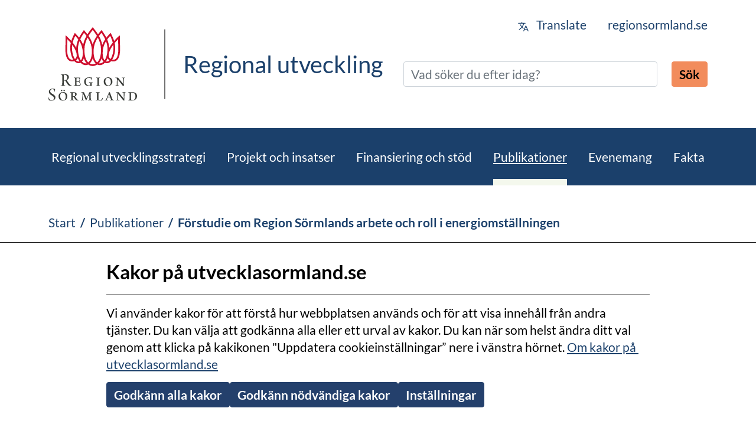

--- FILE ---
content_type: text/html; charset=utf-8
request_url: https://utvecklasormland.se/publikationer/forstudie-om-region-sormlands-arbete-och-roll-i-energiomstallningen/
body_size: 8631
content:

<!doctype html>
<html lang="sv">
<head>

    <meta charset="utf-8">
    <meta http-equiv="X-UA-Compatible" content="IE=Edge" />
    <meta name="referrer" content="no-referrer">
    <title>F&#246;rstudie om Region S&#246;rmlands arbete och roll i energiomst&#228;llningen | Region S&#246;rmland</title>
    <meta name="description">
    <meta name="viewport" content="width=device-width, initial-scale=1">
    <meta property="og:title" content="Förstudie om Region Sörmlands arbete och roll i energiomställningen"/>
<meta property="og:image" content="https://utvecklasormland.se/static/images/logotype.png"/>
<meta property="og:url" content="http://utvecklasormland.se/publikationer/forstudie-om-region-sormlands-arbete-och-roll-i-energiomstallningen/"/>
<meta property="og:locale" content="sv_SE"/>
<meta property="og:site_name" content="https://utvecklasormland.se"/>
<meta property="og:description" content="Rapporten beskriver och analyserar klimatomställningens påverkan på Region Sörmlands energisystem samt hur Regionen kan bidra till energiomställningen. Fokus ligger på tre områden: kapacitetsbrist i elnäten, lokal produktion av el samt användning och produktion av biogas."/>



    <link rel="stylesheet" type="text/css" href="/Static/app.bundle.css?v=20260113095840" />
    
    
    
    
<meta name="theme-color" content="#ffffff">
<link rel="shortcut icon" href="/favicon.ico">



        <script type="text/javascript" src="/static/vizzit/vizzit.config.js"></script>
        <script type="text/javascript" src="/static/vizzit/vizzit.integration.js"></script>
        <script type="text/javascript" src="/static/vizzit/vizzit.access.js"></script>
    <script type="text/javascript">
        var cookieheader = 'Kakor p&#229; utvecklasormland.se';
        var cookietext = `Vi anv&#228;nder kakor f&#246;r att f&#246;rst&#229; hur webbplatsen anv&#228;nds och f&#246;r att visa inneh&#229;ll fr&#229;n andra tj&#228;nster. Du kan v&#228;lja att godk&#228;nna alla eller ett urval av kakor. Du kan n&#228;r som helst &#228;ndra ditt val genom att klicka p&#229; kakikonen &quot;Uppdatera cookieinst&#228;llningar” nere i v&#228;nstra h&#246;rnet.`;
        var cookieok = 'Godk&#228;nn alla kakor';
        var cookierequired = 'Godk&#228;nn n&#246;dv&#228;ndiga kakor';
        var cookieno = 'Inst&#228;llningar';
        var cookielink = '/om-kakor/';
        var cookielinktext = 'Om kakor p&#229; utvecklasormland.se';
    </script>
</head>
<body id="tothetop" class="position-relative body body--reportpage ">
    
<div id="skip" class="d-print-none">
    <a href="#main-navigation" class="btn btn-navigation rounded-1 position-absolute top-0 left-0 visually-hidden-focusable">Hoppa till huvudnavigeringen</a>
    <a href="#main" class="btn btn-navigation rounded-1 position-absolute top-0 left-0 visually-hidden-focusable">Hoppa till huvudinneh&#229;llet</a>
        <a href="#search" class="btn btn-navigation rounded-1 position-absolute top-0 left-0 visually-hidden-focusable">Hoppa till s&#246;k</a>
</div>

    

<header>
    <div class="d-flex container py-4">
        <a class="site-logo" href="/" title="Till webbplatsens startsida">
            <picture>
                
                <img src="/static/images/logotype.svg" alt="Till startsidan" />
            </picture>
        </a>
        
        <div class="site-slogan d-flex align-items-center">
                <p class="h1 fw-normal mb-0 text-hru-blue">Regional utveckling</p>
        </div>

        <div class="d-none d-lg-flex ms-auto flex-column align-items-end">


<ul id="links" class="list-inline context-menu mb-5">
            <li class="list-inline-item">
            <a class="translate" href="https://translate.google.com/translate?hl=en&amp;sl=sv&amp;tl=en&amp;u=http://utvecklasormland.se/publikationer/forstudie-om-region-sormlands-arbete-och-roll-i-energiomstallningen/">
                <svg viewBox="0 0 20 20" aria-hidden="true" class="me-xl-2">
                    <use href="/Static/spritemap.svg?v=20260113095840#sprite-language-outline"></use>
                </svg>
                Translate
            </a>
        </li>
                <li class="list-inline-item">
                <a href="https://regionsormland.se/">regionsormland.se</a>
            </li>
</ul>
                            <form class="row" method="GET" action="/sok/" role="search" id="search">
                    <div class="col-auto">
                        <label for="search-query" class="visually-hidden">Sök</label>
                        <input id="search-query" class="form-control" type="search" name="q" autocomplete="off" placeholder="Vad söker du efter idag?" aria-label="Sök" />
                    </div>

                    <div class="col-auto">
                        <input class="btn btn-hru-light-orange" type="submit" value="Sök" />
                    </div>
                </form>
        </div>

        <button class="d-lg-none btn btn-navigation ms-auto" data-bs-toggle="offcanvas" data-bs-target="#responsive-menu" aria-controls="responsive-menu" aria-label="Öppna meny">
            <svg viewBox="0 0 100 100" class="icon-size-large">
                <use href="/Static/spritemap.svg?v=20260113095840#sprite-menu-outline"></use>
            </svg>
        </button>
    </div>

    <div class="d-none d-lg-block bg-navigation">
        <div class="container">
            
<nav id="main-navigation">
    <ul class="list-inline mb-0 text-center" aria-label="Huvudnavigering">
        <li class="list-inline-item main-navigation-item text-start">
            <a data-currentcontent-id="703" class="d-block position-relative text-white text-decoration-none main-navigation-link has-children" href="/regional-utvecklingsstrategi/" data-content-id=133>Regional utvecklingsstrategi</a>

                <div class="submenu-mount"></div>
        </li>
        <li class="list-inline-item main-navigation-item text-start">
            <a data-currentcontent-id="703" class="d-block position-relative text-white text-decoration-none main-navigation-link has-children" href="/projekt-och-insatser/" data-content-id=4430>Projekt och insatser</a>

                <div class="submenu-mount"></div>
        </li>
        <li class="list-inline-item main-navigation-item text-start">
            <a data-currentcontent-id="703" class="d-block position-relative text-white text-decoration-none main-navigation-link has-children" href="/finansiering-och-stod2/" data-content-id=3957>Finansiering och st&#246;d</a>

                <div class="submenu-mount"></div>
        </li>
        <li class="list-inline-item main-navigation-item text-start">
            <a data-currentcontent-id="703" class="d-block position-relative text-white text-decoration-none main-navigation-link  active expanded" href="/publikationer/" >Publikationer</a>

        </li>
        <li class="list-inline-item main-navigation-item text-start">
            <a data-currentcontent-id="703" class="d-block position-relative text-white text-decoration-none main-navigation-link " href="/evenemang/" >Evenemang</a>

        </li>
        <li class="list-inline-item main-navigation-item text-start">
            <a data-currentcontent-id="703" class="d-block position-relative text-white text-decoration-none main-navigation-link has-children" href="/fakta/" data-content-id=4491>Fakta</a>

                <div class="submenu-mount"></div>
        </li>
    </ul>
</nav>
        </div>
    </div>
    
    <div class="offcanvas offcanvas-end bg-navigation d-block overflow-auto" tabindex="-1" id="responsive-menu">
        <div class="offcanvas-header justify-content-end">
            <button class="btn border-0 text-reset" data-bs-dismiss="offcanvas" aria-label="Stäng meny">
                <svg viewBox="0 0 100 100" class="icon-size-large text-white">
                    <use href="/Static/spritemap.svg?v=20260113095840#sprite-close-outline"></use>
                </svg>
            </button>
        </div>
        <div class="offcanvas-body">
                <form class="d-flex mb-3 mx-2" method="GET" action="/sok/" role="search" id="responsive-search">
                    <div class="w-100">
                        <label for="responsive-search-query" class="visually-hidden">Sök</label>
                        <input id="responsive-search-query" class="form-control w-100" type="search" name="query" autocomplete="off" placeholder="Vad söker du efter idag?" aria-label="Sök" />
                    </div>

                    <div class="ms-3">
                        <input class="btn btn-danger" type="submit" value="Sök" />
                    </div>
                </form>

            <nav id="responsive-navigation">
                    <ul class="list-unstyled menu-level-0 " aria-label="Huvudnavigering f&#246;r mindre sk&#228;rmar">


<li class="responsive-navigation-item haschildren">
    <div class="responsive-navigation-linkgroup d-flex align-items-center">
        <a class="d-flex align-items-center w-100 justify-content-between position-relative text-decoration-none ps-2 py-3 haschildren" href="/regional-utvecklingsstrategi/">
            Regional utvecklingsstrategi
        </a>

            <button class="btn btn-expand me-3" data-content-id="133" data-content-loaded="false" aria-expanded="false" aria-label="Öppna undermeny för Regional utvecklingsstrategi">
                <svg viewBox="0 0 100 100" class="icon-size-normal icon-chevron-down" aria-hidden="true">
                    <use href="/Static/spritemap.svg?v=20260113095840#sprite-chevron-down"></use>
                </svg>
            </button>
    </div>


            <div class="submenu-mount"></div>
</li>

<li class="responsive-navigation-item haschildren">
    <div class="responsive-navigation-linkgroup d-flex align-items-center">
        <a class="d-flex align-items-center w-100 justify-content-between position-relative text-decoration-none ps-2 py-3 haschildren" href="/projekt-och-insatser/">
            Projekt och insatser
        </a>

            <button class="btn btn-expand me-3" data-content-id="4430" data-content-loaded="false" aria-expanded="false" aria-label="Öppna undermeny för Projekt och insatser">
                <svg viewBox="0 0 100 100" class="icon-size-normal icon-chevron-down" aria-hidden="true">
                    <use href="/Static/spritemap.svg?v=20260113095840#sprite-chevron-down"></use>
                </svg>
            </button>
    </div>


            <div class="submenu-mount"></div>
</li>

<li class="responsive-navigation-item haschildren">
    <div class="responsive-navigation-linkgroup d-flex align-items-center">
        <a class="d-flex align-items-center w-100 justify-content-between position-relative text-decoration-none ps-2 py-3 haschildren" href="/finansiering-och-stod2/">
            Finansiering och st&#246;d
        </a>

            <button class="btn btn-expand me-3" data-content-id="3957" data-content-loaded="false" aria-expanded="false" aria-label="Öppna undermeny för Finansiering och st&#246;d">
                <svg viewBox="0 0 100 100" class="icon-size-normal icon-chevron-down" aria-hidden="true">
                    <use href="/Static/spritemap.svg?v=20260113095840#sprite-chevron-down"></use>
                </svg>
            </button>
    </div>


            <div class="submenu-mount"></div>
</li>

<li class="responsive-navigation-item active expanded haschildren">
    <div class="responsive-navigation-linkgroup d-flex align-items-center">
        <a class="d-flex align-items-center w-100 justify-content-between position-relative text-decoration-none ps-2 py-3 active expanded haschildren" href="/publikationer/">
            Publikationer
        </a>

            <button class="btn btn-expand me-3" data-content-id="187" data-content-loaded="true" aria-expanded="true" aria-label="Öppna undermeny för Publikationer">
                <svg viewBox="0 0 100 100" class="icon-size-normal icon-chevron-down" aria-hidden="true">
                    <use href="/Static/spritemap.svg?v=20260113095840#sprite-chevron-down"></use>
                </svg>
            </button>
    </div>


            <ul class="list-unstyled sub-menu show menu-level-1">


<li class="responsive-navigation-item active">
    <div class="responsive-navigation-linkgroup d-flex align-items-center">
        <a class="d-flex align-items-center w-100 justify-content-between position-relative text-decoration-none ps-2 py-3 active" href="/publikationer/forstudie-om-region-sormlands-arbete-och-roll-i-energiomstallningen/">
            F&#246;rstudie om Region S&#246;rmlands arbete och roll i energiomst&#228;llningen
        </a>

    </div>


</li>            </ul>
</li>

<li class="responsive-navigation-item">
    <div class="responsive-navigation-linkgroup d-flex align-items-center">
        <a class="d-flex align-items-center w-100 justify-content-between position-relative text-decoration-none ps-2 py-3" href="/evenemang/">
            Evenemang
        </a>

    </div>


</li>

<li class="responsive-navigation-item haschildren">
    <div class="responsive-navigation-linkgroup d-flex align-items-center">
        <a class="d-flex align-items-center w-100 justify-content-between position-relative text-decoration-none ps-2 py-3 haschildren" href="/fakta/">
            Fakta
        </a>

            <button class="btn btn-expand me-3" data-content-id="4491" data-content-loaded="false" aria-expanded="false" aria-label="Öppna undermeny för Fakta">
                <svg viewBox="0 0 100 100" class="icon-size-normal icon-chevron-down" aria-hidden="true">
                    <use href="/Static/spritemap.svg?v=20260113095840#sprite-chevron-down"></use>
                </svg>
            </button>
    </div>


            <div class="submenu-mount"></div>
</li>    </ul>




<ul id="links" class="list-unstyled context-menu">
            <li class="mx-0 py-3">
            <a class="translate" href="https://translate.google.com/translate?hl=en&amp;sl=sv&amp;tl=en&amp;u=https://utvecklasormland.se/">
                <svg viewBox="0 0 20 20" aria-hidden="true" class="me-xl-2">
                    <use href="/Static/spritemap.svg?v=20260113095840#sprite-language-outline"></use>
                </svg>
                Translate
            </a>
        </li>
                <li class="mx-0 py-3">
                <a href="https://regionsormland.se/">regionsormland.se</a>
            </li>
</ul>
            </nav>
        </div>
    </div>

</header>




<nav class="d-print-none container pt-5 pb-4 breadcrumb-navigation text-break" role="navigation">
    <a href="/">Start</a><span class='separator'>/</span><a href="/publikationer/">Publikationer</a><span class='separator'>/</span><span class="active">Förstudie om Region Sörmlands arbete och roll i energiomställningen</span>
</nav>


    <main id="main" class="container">
        <div class="row">
            <section class="order-2 order-xl-1 col-12 col-xl-9 col-xxl-10 mb-6">
                <h1 class="mb-2">F&#246;rstudie om Region S&#246;rmlands arbete och roll i energiomst&#228;llningen</h1>
                <p class="small mb-4 pb-3">Publicerad 18 maj 2022</p>

                    <p class="introduction mb-5">Rapporten beskriver och analyserar klimatomst&#228;llningens p&#229;verkan p&#229; Region S&#246;rmlands energisystem samt hur Regionen kan bidra till energiomst&#228;llningen. Fokus ligger p&#229; tre omr&#229;den: kapacitetsbrist i eln&#228;ten, lokal produktion av el samt anv&#228;ndning och produktion av biogas.</p>


                    <div class="editor mb-4">
                        

    <figure class="figure MediaBlock image-half float-lg-end ms-lg-6">
        <img loading="lazy" src="http://utvecklasormland.se/globalassets/mediaflowpro/energiomstallning2.jpg" alt="Vindkraftverk och tulpaner." class="figure-img img-fluid rounded">
    </figure>

<p>I samband med att samhället behöver ställa om för att minska klimatpåverkan står energisystemen i Sverige inför en rad utmaningar. För transportsektorn och stora industrier, som idag står för en hög andel användning av fossila bränslen, ses elektrifiering som en viktig del på vägen mot klimatneutralitet, vilket leder till en ökad efterfrågan på el. Samtidigt som behovet av el ökar behöver elproduktionen både öka och förändras och utformningen av elsystemet går från ett centraliserat, planerbart och enkelriktat energiflöde i form av stora kraftverk till att i allt högre grad bli decentraliserat och intermittent på grund av större andelar av vind- och solkraft.</p>
<p>Den här rapporten är en förstudie som syftar till att utreda vad den ökande&nbsp;elanvändningen får för konsekvenser och på vilka sätt Region Sörmland har möjlighet att påverka utvecklingen. Det handlar bland annat om att adressera frågor kring kapacitetsbrist där lokal elproduktion är en potentiell lösning på problemet. Dessutom ger rapporten en översikt över biogasutvecklingen sett till användning och produktion, samt möjligheter och utmaningar för regionen och dess kommuner att bidra till en hållbar utveckling i området.</p>
                    </div>

                    <div class="mb-md-8">
                        <div><div>
<div class="d-flex justify-content-center align-items-center mb-5 ContactBlock">    
    <div class="card-body p-0">
        <div class="d-flex align-items-center mb-3">
            <p class="fw-bold mb-0">Olena Kashyna</p>
                <a class="rounded-circle contact-email ms-2 bg-hru-light-orange" href="mailto:Olena.Kashyna@regionsormland.se" title="Skicka E-post">
                    <svg viewBox="0 0 100 100" class="d-block w-100 h-auto text-dark" aria-hidden="true">
                        <use href="/Static/spritemap.svg?v=20260113095840#sprite-envelope-fill"></use>
                    </svg>
                </a>
        </div>
            <p class="small my-0">
                Strateg
            </p>
        

            <p class="small my-0">
                 <a href="tel:+46702373949" aria-label="Ring mobiltelefon 070-237 39 49">070-237 39 49</a>
            </p>

    </div>

</div>

</div></div>
                    </div>



<div class="page-meta">
    <ul class="d-flex flex-wrap justify-content-start list-unstyled py-4 gap-2">
            <li class="badge bg-hru-light-pistage rounded">
                <a href="/sok/?tag=57" class="small d-inline-block text-dark text-decoration-none">
                    Milj&#246;, energi och klimat
                </a>
            </li>
    </ul>
</div>
                    <div class="bg-hru-light-pistage p-4 d-flex flex-column flex-lg-row justify-content-between mb-7">
                            <div id="dokument" class="report-documents mb-4 mb-lg-0">
                                <h3 class="report-linklist-heading">Dokument</h3>
                                




<ul class="list-unstyled report-linklist">
        <li class="d-flex align-items-start report-linklist--item mb-3 pdf">
            <svg viewBox="0 0 31 40" class="icon-size-medium icon-pdf me-4" aria-hidden="true">
                <use href="/Static/spritemap.svg?v=20260113095840#sprite-pdf"></use>
            </svg>

            <a class="fw-bold text-decoration-none" href="/globalassets/filer/miljo-energi-klimat/region-sormlands-roll-i-energiomstallningen-slutversion.pdf">
                <span class="text-decoration-underline">Region S&#246;rmlands roll i energiomst&#228;llningen</span>

                    <span>&nbsp;(pdf, 4 MB)</span>
            </a>
        </li>
</ul>

                            </div>
                                            </div>





<div class="d-inline-flex align-items-center flex-wrap mb-5 me-4 share-links">
    <p class="mb-0 me-4">Dela: </p>
    <a class="rounded-svg bg-hru-light-orange me-2" rel="noopener noreferrer" href="https://www.linkedin.com/sharing/share-offsite/?url=http://utvecklasormland.se/publikationer/forstudie-om-region-sormlands-arbete-och-roll-i-energiomstallningen/" aria-label="Dela på Linkedin">
        <svg width="28px" height="28px" viewBox="0 0 20 20" xmlns="http://www.w3.org/2000/svg">
            <title>Linkedin</title>
            <path d="M1 6h4v13H1V6zm2-5C1.8 1 1 2 1 3.1 1 4.1 1.8 5 3 5c1.3 0 2-.9 2-2s-.8-2-2-2zm11.6 5.2c-2.1 0-3.3 1.2-3.8 2h-.1l-.2-1.7H6.9c0 1.1.1 2.4.1 3.9V19h4v-7.1c0-.4 0-.7.1-1 .3-.7.8-1.6 1.9-1.6 1.4 0 2 1.2 2 2.8V19h4v-7.4c0-3.7-1.9-5.4-4.4-5.4z" />
        </svg>
    </a>
    <a class="rounded-svg bg-hru-light-orange me-2" rel="noopener noreferrer" href="https://www.facebook.com/sharer/sharer.php?u=http://utvecklasormland.se/publikationer/forstudie-om-region-sormlands-arbete-och-roll-i-energiomstallningen/&amp;quote=F&#246;rstudie om Region S&#246;rmlands arbete och roll i energiomst&#228;llningen" aria-label="Dela på Facebook">
        <svg width="28px" height="28px" viewBox="0 0 24 24" xmlns="http://www.w3.org/2000/svg">
            <title>Facebook</title>
            <g>
                <path fill="none" d="M0 0h24v24H0z" />
                <path d="M14 13.5h2.5l1-4H14v-2c0-1.03 0-2 2-2h1.5V2.14c-.326-.043-1.557-.14-2.857-.14C11.928 2 10 3.657 10 6.7v2.8H7v4h3V22h4v-8.5z" />
            </g>
        </svg>
    </a>
    <a class="rounded-svg bg-hru-light-orange me-2" rel="noopener noreferrer" href="https://x.com/intent/tweet?text=F&#246;rstudie om Region S&#246;rmlands arbete och roll i energiomst&#228;llningen&amp;url=http://utvecklasormland.se/publikationer/forstudie-om-region-sormlands-arbete-och-roll-i-energiomstallningen/" aria-label="Dela på X">
        <svg xmlns="http://www.w3.org/2000/svg" height="28px" width="28px" shape-rendering="geometricPrecision" text-rendering="geometricPrecision" image-rendering="optimizeQuality" fill-rule="evenodd" clip-rule="evenodd" viewBox="0 0 512 462.799">
            <title>X</title>
        <path fill-rule="nonzero" d="M403.229 0h78.506L310.219 196.04 512 462.799H354.002L230.261 301.007 88.669 462.799h-78.56l183.455-209.683L0 0h161.999l111.856 147.88L403.229 0zm-27.556 415.805h43.505L138.363 44.527h-46.68l283.99 371.278z" />
        </svg>
    </a>
    <a href="mailto:?subject=Jag vill dela denna artikel.&amp;body= Hej, jag vill dela denna artikel från Region Sörmland:  http://utvecklasormland.se/publikationer/forstudie-om-region-sormlands-arbete-och-roll-i-energiomstallningen/." class="rounded-svg  bg-hru-light-orange me-2" aria-label="Dela på e-post">
        <svg width="28px" height="28px" viewBox="0 0 18 18" xmlns="http://www.w3.org/2000/svg">
            <path fill="#000" d="M9 12a3.14 3.14 0 0 1-1.64-.462L0 7.056V14a1 1 0 0 0 1 1h16a1 1 0 0 0 1-1V7.056l-7.354 4.48A3.148 3.148 0 0 1 9 12z" />
            <path fill="#000" d="M17.466 5.04L9.6 9.83a1.144 1.144 0 0 1-1.2 0L.534 5.04a1.09 1.09 0 0 1-.49-1.24 1.14 1.14 0 0 1 1.09-.8h15.733a1.138 1.138 0 0 1 1.09.8 1.09 1.09 0 0 1-.49 1.24z" />
        </svg>

    </a>

</div>
            </section>
    <div class="order-1 order-xl-2 d-xl-block col-xl-3 col-xxl-2 toc-wrapper">
        <div class="toc-content shadow-sm">
            <div class="accordion" id="chapterNavigation-accordion">
                <div class="accordion-item border-0">
                    <h3 class="accordion-header text-body border-0 fs-6 fw-normal" id="chapterNavigation-heading">
                        <button class="accordion-button shadow-none bg-info" type="button" data-bs-toggle="collapse" data-bs-target="#chapterNavigation" aria-expanded="true" aria-controls="chapterNavigation">
                            Hitta på sidan
                        </button>
                    </h3>
                    <div id="chapterNavigation" class="accordion-collapse collapse show bg-info rounded-bottom-3" aria-labelledby="chapterNavigation-heading" data-bs-parent="#chapterNavigation-accordion">
                        <ul class="list-unstyled">
                                <li>
                                    <a class="text-decoration-none" href="#dokument">Dokument</a>
                                </li>
                        </ul>
                    </div>
                </div>
            </div>
        </div>
    </div>
        </div>
    </main>





<section class="d-flex flex-column flex-lg-row mb-0 mt-2">
    <div class="d-none d-lg-block flex-fill color-teaser-spacer bg-hru-green"></div>
    <div class="container-lg m-0 px-0">
        <div class="row gx-0 hru-orange colorteaser-two-column">
            <div class="ColorTeaser-wrapper flex-fill d-flex flex-column col-12"><div class="ColorTeaser flex-fill d-flex flex-column bg-hru-green py-5">
    <div class="card rounded-4 p-4 h-100">
        <div class="card-body p-3 d-flex flex-column">
            <h3 class="card-title text-hru-green mb-4 fw-normal d-flex">
                <span class="d-block">
                    <svg viewBox="0 0 48 48" class="d-block float-start me-2 icon--report" aria-hidden="true">
                        <use href="/Static/spritemap.svg?v=20260113095840#sprite-report"></use>
                    </svg>
                </span>
                
                <span class="d-block">
                    S&#246;rmlands kraftf&#246;rs&#246;rjning
                </span>

            </h3>
            <p class="card-text mb-3 text-truncate-5">L&#228;s ett kunskapsunderlag &#246;ver kraftf&#246;rs&#246;rjnings- och kapacitetssituationen i eln&#228;tet i &#246;stra Mellansverige. </p>

                <a class="btn btn-lg btn-wide btn-hru-green border-0 align-self-center" href="/publikationer/sormlands-kraftforsorjning/">L&#228;s rapport</a>
        </div>

    </div>
</div>

</div><div class="ColorTeaser-wrapper flex-fill d-flex flex-column col-12"><div class="ColorTeaser flex-fill d-flex flex-column bg-hru-orange py-5">
    <div class="card rounded-4 p-4 h-100">
        <div class="card-body p-3 d-flex flex-column">
            <h3 class="card-title text-hru-orange mb-4 fw-normal d-flex">
                <span class="d-block">
                    <svg viewBox="0 0 48 48" class="d-block float-start me-2 icon--article" aria-hidden="true">
                        <use href="/Static/spritemap.svg?v=20260113095840#sprite-article"></use>
                    </svg>
                </span>
                
                <span class="d-block">
                    Energiomst&#228;llning i S&#246;rmland
                </span>

            </h3>
            <p class="card-text mb-3 text-truncate-5">Region S&#246;rmland genomf&#246;r en rad insatser f&#246;r energiomst&#228;llningen i l&#228;net. L&#228;s mer om arbetet h&#228;r.</p>

                <a class="btn btn-lg btn-wide btn-hru-orange border-0 align-self-center" href="/projekt-och-insatser/miljo-energi-och-klimat/energiomstallning-i-sormland/">L&#228;s artikel</a>
        </div>

    </div>
</div>

</div>
        </div>
    </div>
    <div class="d-none d-lg-block flex-fill color-teaser-spacer bg-hru-orange"></div>
</section>    

<div class="mt-0 bg-hru-light-pistage py-4 mt-5 mb-5 feedback" id="feedback">
    <div class="container">
        <div class="row">
            <div class="col-12 col-xl-9 col-xxl-8">
                <div class="d-flex align-items-center justify-content-between flex-wrap">
                    <p class="h3 fw-bold mb-2 mb-md-3 mb-lg-0">Hjälpte den här informationen dig?</p>
                    <form id="feedbackActions" class="my-4 my-md-0" action="/publikationer/forstudie-om-region-sormlands-arbete-och-roll-i-energiomstallningen/#feedback" method="get">
                        <button aria-controls="feebackform" aria-expanded="false" type="submit" class="px-7 py-4 me-3 btn rounded-4 btn-success text-white" name="feedback" value="Ja">Ja</button>
                        <button aria-controls="feebackform" aria-expanded="false" type="submit" class="px-7 py-4 btn rounded-4 btn-success text-white" name="feedback" value="Nej">Nej</button>
                    </form>
                </div>
                <form id="feedbackform" class="needs-validation mt-3 d-none" action="/Feedback/Send" method="post" aria-hidden="true" novalidate>
                    <div class="mb-3">
                        <label for="FeedBackMessage" class="form-label">Berätta vad du tycker om informationen på sidan</label>
                        <textarea class="form-control" name="FeedBackMessage" id="FeedBackMessage" rows="4" placeholder="Lämna din kommentar här..." required></textarea>
                        <div class="invalid-feedback">
                            Du m&#229;ste ange ett meddelande.
                        </div>
                    </div>
                    <div class="row align-items-end">
                        <p>
                            
              Om du vill att vi ska besvara din fr&#229;ga beh&#246;ver du ange din e-postadress. N&#228;r du g&#246;r det kommer vi behandla dina personuppgifter och beh&#246;ver d&#228;rmed ditt samtycke.
            
                                <a href="/om-personuppgifter/">Läs om hur Region Sörmland hanterar personuppgifter.</a>
                        </p>
                        <div class="col-12 col-md-8">

                            <div class="mb-3">
                                <label for="FeedBackEmail" id="FeedBackMessage" class="form-label">E-post</label>
                                <input type="text" name="FeedBackEmail" id="FeedBackEmail" class="form-control">
                            </div>
                            <div class="mb-0 form-check">
                                <input type="checkbox" class="form-check-input" id="FeedBackGdpr" required>
                                <label class="form-check-label" for="FeedBackGdpr">Jag samtycker till att Region S&#246;rmland sparar personuppgifterna som jag skriver in i detta formul&#228;r.</label>
                            </div>
                        </div>
                        <div class="col-12 col-md-4 text-md-end">
                            <input type="hidden" id="FeedBackAnswer" name="FeedBackAnswer" value="Nej" />
                            <input type="hidden" id="FeedBackUrl" name="FeedBackUrl" value="http://utvecklasormland.se/publikationer/forstudie-om-region-sormlands-arbete-och-roll-i-energiomstallningen/" />
                            <input type="hidden" id="FeedbackPageName" name="PageName" value="F&#246;rstudie om Region S&#246;rmlands arbete och roll i energiomst&#228;llningen" />
                            <input type="submit" class="my-2 my-md-0 btn btn-success rounded-4 px-7 py-4 text-white" value="Skicka" />
                        </div>
                    </div>
                </form>
            </div>
        </div>
    </div>
    
    <div class="modal fade" id="feedbackModal" tabindex="-1" aria-labelledby="feedbackModalLabel" aria-hidden="true">
        <div class="modal-dialog modal-dialog-centered">
            <div class="modal-content">
                <div class="modal-header">
                    <h5 class="modal-title" data-modal-title="Tack f&#246;r din feedback!" data-modal-errortitle="N&#229;got gick fel!"></h5>
                    <button type="button" class="btn-close" data-bs-dismiss="modal" aria-label="Close"></button>
                </div>
                <div class="modal-body" data-modal-body="Din kommentar &#228;r inskickad. Tack f&#246;r att du hj&#228;lper oss f&#246;rb&#228;ttra inneh&#229;llet p&#229; v&#229;r webbsida." data-modal-errorbody="N&#229;got gick fel n&#228;r meddelandet skulle skickas. Var god f&#246;rs&#246;k senare!"></div>
                <div class="modal-footer">
                    <button type="button" class="btn btn-navigation" data-bs-dismiss="modal">Stäng</button>
                </div>
            </div>
        </div>
    </div>
</div>
    <footer class="footer full-width bg-navigation text-white">
        <div class="site-footer container py-5">
    <div class="row">
        <div class="col-12 col-md-6 col-lg-4">
                <h2 class="h4">Om webbplatsen</h2>
            
            

<ul id="links" >
                    <li >
                <a href="/om-kakor/">Om kakor (cookies)</a>
            </li>
            <li >
                <a href="/om-personuppgifter/">Om personuppgifter</a>
            </li>
            <li >
                <a href="/fakta/om-regional-utveckling/">Om regional utveckling</a>
            </li>
            <li >
                <a href="/tillganglighetsredogorelse/">Tillg&#228;nglighetsredog&#246;relse</a>
            </li>
</ul>

            <button class="cookieconsent-link-trigger cookie-footer" title="Uppdatera cookieinställningar" rel="nofollow">Inställningar kakor</button>
        </div>
        <div class="col-12 col-md-6 col-lg-4 mt-5 mt-md-0">
                <h2 class="h4">Fler av Region S&#246;rmlands webbar</h2>

            
            

<ul id="links" >
                    <li >
                <a href="https://regionsormland.se/">regionsormland.se</a>
            </li>
            <li >
                <a href="https://moddasormland.se/">moddasormland.se</a>
            </li>
            <li >
                <a href="https://redoforjobb.se/">redoforjobb.se</a>
            </li>
            <li >
                <a href="https://samverkan.regionsormland.se/">samverkan.regionsormland.se</a>
            </li>
            <li >
                <a href="https://www.sormlandstrafiken.se/">sormlandstrafiken.se</a>
            </li>
</ul>


        <div class="social-media mt-5 mb-5 mb-md-0">
                <h2 class="h4">F&#246;lj oss i sociala medier</h2>

<a rel="noopener noreferrer" target="_blank" class="facebook" href="https://www.facebook.com/regionsormland" title="Gå till Facebook"><svg viewBox="0 0 100 100" class="icon-size-large ms-2 icon-facebook" aria-hidden="true"><use href="/Static/spritemap.svg?v=20260113095840#sprite-logo-facebook"></use></svg></a>

<a rel="noopener noreferrer" target="_blank" class="instagram" href="https://instagram.com/region_sormland" title="Gå till Instagram"><svg viewBox="0 0 100 100" class="icon-size-large ms-2 icon-instagram" aria-hidden="true"><use href="/Static/spritemap.svg?v=20260113095840#sprite-logo-instagram"></use></svg></a>

<a rel="noopener noreferrer" target="_blank" class="linkedin" href="https://www.linkedin.com/showcase/region-sormland-regional-utveckling/" title="Gå till LinkedIn"><svg viewBox="0 0 100 100" class="icon-size-large ms-2 icon-linkedin" aria-hidden="true"><use href="/Static/spritemap.svg?v=20260113095840#sprite-logo-linkedin"></use></svg></a>        </div>
        </div>
        <div class="col-12 col-md-6 col-lg-4 mt-md-5 mt-lg-0">
                <h2 class="h4">Region S&#246;rmland</h2>

                <p class="introduction">Repslagaregatan 19<br />611 88 Nyk&#246;ping<br />Kontaktcenter: 0155-24 50 00<br />Peppol-id: 0007: 2321000032<br />Organisationsnummer: 232100-0032</p>


            <img class="img-fluid mt-3" src="/static/images/logotype_footer.png" alt="" width="180" />
        </div>
    </div>
</div>

    </footer>
    <div id="backToTop" class="d-none rounded-circle">
        <a href="#tothetop" aria-label="Tillbaka till toppen" class="rounded-circle shadow text-dark bg-hru-light-orange">
            <svg width="33" height="34" viewBox="0 0 33 34" fill="none" xmlns="http://www.w3.org/2000/svg">
                <path d="M16.4531 31.2188V3" stroke="currentColor" stroke-width="5" stroke-linecap="round" stroke-linejoin="round" />
                <path d="M3 17.1094L16.4531 3L29.9063 17.1094" stroke="currentColor" stroke-width="5" stroke-linecap="round" stroke-linejoin="round" />
            </svg>
        </a>
    </div>
    <script src="/Static/js/app.bundle.js?v=20260113095840"></script>
    
    
</body>
</html>

--- FILE ---
content_type: text/css
request_url: https://utvecklasormland.se/Static/app.bundle.css?v=20260113095840
body_size: 45600
content:
.flatpickr-calendar{background:transparent;opacity:0;display:none;text-align:center;visibility:hidden;padding:0;-webkit-animation:none;animation:none;direction:ltr;border:0;font-size:14px;line-height:24px;border-radius:5px;position:absolute;width:307.875px;-webkit-box-sizing:border-box;box-sizing:border-box;-ms-touch-action:manipulation;touch-action:manipulation;background:#fff;-webkit-box-shadow:1px 0 0 #e6e6e6,-1px 0 0 #e6e6e6,0 1px 0 #e6e6e6,0 -1px 0 #e6e6e6,0 3px 13px rgba(0,0,0,0.08);box-shadow:1px 0 0 #e6e6e6,-1px 0 0 #e6e6e6,0 1px 0 #e6e6e6,0 -1px 0 #e6e6e6,0 3px 13px rgba(0,0,0,0.08)}.flatpickr-calendar.open,.flatpickr-calendar.inline{opacity:1;max-height:640px;visibility:visible}.flatpickr-calendar.open{display:inline-block;z-index:99999}.flatpickr-calendar.animate.open{-webkit-animation:fpFadeInDown 300ms cubic-bezier(.23,1,.32,1);animation:fpFadeInDown 300ms cubic-bezier(.23,1,.32,1)}.flatpickr-calendar.inline{display:block;position:relative;top:2px}.flatpickr-calendar.static{position:absolute;top:calc(100% + 2px)}.flatpickr-calendar.static.open{z-index:999;display:block}.flatpickr-calendar.multiMonth .flatpickr-days .dayContainer:nth-child(n+1) .flatpickr-day.inRange:nth-child(7n+7){-webkit-box-shadow:none !important;box-shadow:none !important}.flatpickr-calendar.multiMonth .flatpickr-days .dayContainer:nth-child(n+2) .flatpickr-day.inRange:nth-child(7n+1){-webkit-box-shadow:-2px 0 0 #e6e6e6,5px 0 0 #e6e6e6;box-shadow:-2px 0 0 #e6e6e6,5px 0 0 #e6e6e6}.flatpickr-calendar .hasWeeks .dayContainer,.flatpickr-calendar .hasTime .dayContainer{border-bottom:0;border-bottom-right-radius:0;border-bottom-left-radius:0}.flatpickr-calendar .hasWeeks .dayContainer{border-left:0}.flatpickr-calendar.hasTime .flatpickr-time{height:40px;border-top:1px solid #e6e6e6}.flatpickr-calendar.noCalendar.hasTime .flatpickr-time{height:auto}.flatpickr-calendar:before,.flatpickr-calendar:after{position:absolute;display:block;pointer-events:none;border:solid transparent;content:'';height:0;width:0;left:22px}.flatpickr-calendar.rightMost:before,.flatpickr-calendar.arrowRight:before,.flatpickr-calendar.rightMost:after,.flatpickr-calendar.arrowRight:after{left:auto;right:22px}.flatpickr-calendar.arrowCenter:before,.flatpickr-calendar.arrowCenter:after{left:50%;right:50%}.flatpickr-calendar:before{border-width:5px;margin:0 -5px}.flatpickr-calendar:after{border-width:4px;margin:0 -4px}.flatpickr-calendar.arrowTop:before,.flatpickr-calendar.arrowTop:after{bottom:100%}.flatpickr-calendar.arrowTop:before{border-bottom-color:#e6e6e6}.flatpickr-calendar.arrowTop:after{border-bottom-color:#fff}.flatpickr-calendar.arrowBottom:before,.flatpickr-calendar.arrowBottom:after{top:100%}.flatpickr-calendar.arrowBottom:before{border-top-color:#e6e6e6}.flatpickr-calendar.arrowBottom:after{border-top-color:#fff}.flatpickr-calendar:focus{outline:0}.flatpickr-wrapper{position:relative;display:inline-block}.flatpickr-months{display:-webkit-box;display:-webkit-flex;display:-ms-flexbox;display:flex}.flatpickr-months .flatpickr-month{background:transparent;color:rgba(0,0,0,0.9);fill:rgba(0,0,0,0.9);height:34px;line-height:1;text-align:center;position:relative;-webkit-user-select:none;-moz-user-select:none;-ms-user-select:none;user-select:none;overflow:hidden;-webkit-box-flex:1;-webkit-flex:1;-ms-flex:1;flex:1}.flatpickr-months .flatpickr-prev-month,.flatpickr-months .flatpickr-next-month{text-decoration:none;cursor:pointer;position:absolute;top:0;height:34px;padding:10px;z-index:3;color:rgba(0,0,0,0.9);fill:rgba(0,0,0,0.9)}.flatpickr-months .flatpickr-prev-month.flatpickr-disabled,.flatpickr-months .flatpickr-next-month.flatpickr-disabled{display:none}.flatpickr-months .flatpickr-prev-month i,.flatpickr-months .flatpickr-next-month i{position:relative}.flatpickr-months .flatpickr-prev-month.flatpickr-prev-month,.flatpickr-months .flatpickr-next-month.flatpickr-prev-month{/*
      /*rtl:begin:ignore*/left:0/*
      /*rtl:end:ignore*/}/*
      /*rtl:begin:ignore*/
/*
      /*rtl:end:ignore*/
.flatpickr-months .flatpickr-prev-month.flatpickr-next-month,.flatpickr-months .flatpickr-next-month.flatpickr-next-month{/*
      /*rtl:begin:ignore*/right:0/*
      /*rtl:end:ignore*/}/*
      /*rtl:begin:ignore*/
/*
      /*rtl:end:ignore*/
.flatpickr-months .flatpickr-prev-month:hover,.flatpickr-months .flatpickr-next-month:hover{color:#959ea9}.flatpickr-months .flatpickr-prev-month:hover svg,.flatpickr-months .flatpickr-next-month:hover svg{fill:#f64747}.flatpickr-months .flatpickr-prev-month svg,.flatpickr-months .flatpickr-next-month svg{width:14px;height:14px}.flatpickr-months .flatpickr-prev-month svg path,.flatpickr-months .flatpickr-next-month svg path{-webkit-transition:fill .1s;transition:fill .1s;fill:inherit}.numInputWrapper{position:relative;height:auto}.numInputWrapper input,.numInputWrapper span{display:inline-block}.numInputWrapper input{width:100%}.numInputWrapper input::-ms-clear{display:none}.numInputWrapper input::-webkit-outer-spin-button,.numInputWrapper input::-webkit-inner-spin-button{margin:0;-webkit-appearance:none}.numInputWrapper span{position:absolute;right:0;width:14px;padding:0 4px 0 2px;height:50%;line-height:50%;opacity:0;cursor:pointer;border:1px solid rgba(57,57,57,0.15);-webkit-box-sizing:border-box;box-sizing:border-box}.numInputWrapper span:hover{background:rgba(0,0,0,0.1)}.numInputWrapper span:active{background:rgba(0,0,0,0.2)}.numInputWrapper span:after{display:block;content:"";position:absolute}.numInputWrapper span.arrowUp{top:0;border-bottom:0}.numInputWrapper span.arrowUp:after{border-left:4px solid transparent;border-right:4px solid transparent;border-bottom:4px solid rgba(57,57,57,0.6);top:26%}.numInputWrapper span.arrowDown{top:50%}.numInputWrapper span.arrowDown:after{border-left:4px solid transparent;border-right:4px solid transparent;border-top:4px solid rgba(57,57,57,0.6);top:40%}.numInputWrapper span svg{width:inherit;height:auto}.numInputWrapper span svg path{fill:rgba(0,0,0,0.5)}.numInputWrapper:hover{background:rgba(0,0,0,0.05)}.numInputWrapper:hover span{opacity:1}.flatpickr-current-month{font-size:135%;line-height:inherit;font-weight:300;color:inherit;position:absolute;width:75%;left:12.5%;padding:7.48px 0 0 0;line-height:1;height:34px;display:inline-block;text-align:center;-webkit-transform:translate3d(0,0,0);transform:translate3d(0,0,0)}.flatpickr-current-month span.cur-month{font-family:inherit;font-weight:700;color:inherit;display:inline-block;margin-left:.5ch;padding:0}.flatpickr-current-month span.cur-month:hover{background:rgba(0,0,0,0.05)}.flatpickr-current-month .numInputWrapper{width:6ch;width:7ch\0;display:inline-block}.flatpickr-current-month .numInputWrapper span.arrowUp:after{border-bottom-color:rgba(0,0,0,0.9)}.flatpickr-current-month .numInputWrapper span.arrowDown:after{border-top-color:rgba(0,0,0,0.9)}.flatpickr-current-month input.cur-year{background:transparent;-webkit-box-sizing:border-box;box-sizing:border-box;color:inherit;cursor:text;padding:0 0 0 .5ch;margin:0;display:inline-block;font-size:inherit;font-family:inherit;font-weight:300;line-height:inherit;height:auto;border:0;border-radius:0;vertical-align:initial;-webkit-appearance:textfield;-moz-appearance:textfield;appearance:textfield}.flatpickr-current-month input.cur-year:focus{outline:0}.flatpickr-current-month input.cur-year[disabled],.flatpickr-current-month input.cur-year[disabled]:hover{font-size:100%;color:rgba(0,0,0,0.5);background:transparent;pointer-events:none}.flatpickr-current-month .flatpickr-monthDropdown-months{appearance:menulist;background:transparent;border:none;border-radius:0;box-sizing:border-box;color:inherit;cursor:pointer;font-size:inherit;font-family:inherit;font-weight:300;height:auto;line-height:inherit;margin:-1px 0 0 0;outline:none;padding:0 0 0 .5ch;position:relative;vertical-align:initial;-webkit-box-sizing:border-box;-webkit-appearance:menulist;-moz-appearance:menulist;width:auto}.flatpickr-current-month .flatpickr-monthDropdown-months:focus,.flatpickr-current-month .flatpickr-monthDropdown-months:active{outline:none}.flatpickr-current-month .flatpickr-monthDropdown-months:hover{background:rgba(0,0,0,0.05)}.flatpickr-current-month .flatpickr-monthDropdown-months .flatpickr-monthDropdown-month{background-color:transparent;outline:none;padding:0}.flatpickr-weekdays{background:transparent;text-align:center;overflow:hidden;width:100%;display:-webkit-box;display:-webkit-flex;display:-ms-flexbox;display:flex;-webkit-box-align:center;-webkit-align-items:center;-ms-flex-align:center;align-items:center;height:28px}.flatpickr-weekdays .flatpickr-weekdaycontainer{display:-webkit-box;display:-webkit-flex;display:-ms-flexbox;display:flex;-webkit-box-flex:1;-webkit-flex:1;-ms-flex:1;flex:1}span.flatpickr-weekday{cursor:default;font-size:90%;background:transparent;color:rgba(0,0,0,0.54);line-height:1;margin:0;text-align:center;display:block;-webkit-box-flex:1;-webkit-flex:1;-ms-flex:1;flex:1;font-weight:bolder}.dayContainer,.flatpickr-weeks{padding:1px 0 0 0}.flatpickr-days{position:relative;overflow:hidden;display:-webkit-box;display:-webkit-flex;display:-ms-flexbox;display:flex;-webkit-box-align:start;-webkit-align-items:flex-start;-ms-flex-align:start;align-items:flex-start;width:307.875px}.flatpickr-days:focus{outline:0}.dayContainer{padding:0;outline:0;text-align:left;width:307.875px;min-width:307.875px;max-width:307.875px;-webkit-box-sizing:border-box;box-sizing:border-box;display:inline-block;display:-ms-flexbox;display:-webkit-box;display:-webkit-flex;display:flex;-webkit-flex-wrap:wrap;flex-wrap:wrap;-ms-flex-wrap:wrap;-ms-flex-pack:justify;-webkit-justify-content:space-around;justify-content:space-around;-webkit-transform:translate3d(0,0,0);transform:translate3d(0,0,0);opacity:1}.dayContainer + .dayContainer{-webkit-box-shadow:-1px 0 0 #e6e6e6;box-shadow:-1px 0 0 #e6e6e6}.flatpickr-day{background:none;border:1px solid transparent;border-radius:150px;-webkit-box-sizing:border-box;box-sizing:border-box;color:#393939;cursor:pointer;font-weight:400;width:14.2857143%;-webkit-flex-basis:14.2857143%;-ms-flex-preferred-size:14.2857143%;flex-basis:14.2857143%;max-width:39px;height:39px;line-height:39px;margin:0;display:inline-block;position:relative;-webkit-box-pack:center;-webkit-justify-content:center;-ms-flex-pack:center;justify-content:center;text-align:center}.flatpickr-day.inRange,.flatpickr-day.prevMonthDay.inRange,.flatpickr-day.nextMonthDay.inRange,.flatpickr-day.today.inRange,.flatpickr-day.prevMonthDay.today.inRange,.flatpickr-day.nextMonthDay.today.inRange,.flatpickr-day:hover,.flatpickr-day.prevMonthDay:hover,.flatpickr-day.nextMonthDay:hover,.flatpickr-day:focus,.flatpickr-day.prevMonthDay:focus,.flatpickr-day.nextMonthDay:focus{cursor:pointer;outline:0;background:#e6e6e6;border-color:#e6e6e6}.flatpickr-day.today{border-color:#959ea9}.flatpickr-day.today:hover,.flatpickr-day.today:focus{border-color:#959ea9;background:#959ea9;color:#fff}.flatpickr-day.selected,.flatpickr-day.startRange,.flatpickr-day.endRange,.flatpickr-day.selected.inRange,.flatpickr-day.startRange.inRange,.flatpickr-day.endRange.inRange,.flatpickr-day.selected:focus,.flatpickr-day.startRange:focus,.flatpickr-day.endRange:focus,.flatpickr-day.selected:hover,.flatpickr-day.startRange:hover,.flatpickr-day.endRange:hover,.flatpickr-day.selected.prevMonthDay,.flatpickr-day.startRange.prevMonthDay,.flatpickr-day.endRange.prevMonthDay,.flatpickr-day.selected.nextMonthDay,.flatpickr-day.startRange.nextMonthDay,.flatpickr-day.endRange.nextMonthDay{background:#569ff7;-webkit-box-shadow:none;box-shadow:none;color:#fff;border-color:#569ff7}.flatpickr-day.selected.startRange,.flatpickr-day.startRange.startRange,.flatpickr-day.endRange.startRange{border-radius:50px 0 0 50px}.flatpickr-day.selected.endRange,.flatpickr-day.startRange.endRange,.flatpickr-day.endRange.endRange{border-radius:0 50px 50px 0}.flatpickr-day.selected.startRange + .endRange:not(:nth-child(7n+1)),.flatpickr-day.startRange.startRange + .endRange:not(:nth-child(7n+1)),.flatpickr-day.endRange.startRange + .endRange:not(:nth-child(7n+1)){-webkit-box-shadow:-10px 0 0 #569ff7;box-shadow:-10px 0 0 #569ff7}.flatpickr-day.selected.startRange.endRange,.flatpickr-day.startRange.startRange.endRange,.flatpickr-day.endRange.startRange.endRange{border-radius:50px}.flatpickr-day.inRange{border-radius:0;-webkit-box-shadow:-5px 0 0 #e6e6e6,5px 0 0 #e6e6e6;box-shadow:-5px 0 0 #e6e6e6,5px 0 0 #e6e6e6}.flatpickr-day.flatpickr-disabled,.flatpickr-day.flatpickr-disabled:hover,.flatpickr-day.prevMonthDay,.flatpickr-day.nextMonthDay,.flatpickr-day.notAllowed,.flatpickr-day.notAllowed.prevMonthDay,.flatpickr-day.notAllowed.nextMonthDay{color:rgba(57,57,57,0.3);background:transparent;border-color:transparent;cursor:default}.flatpickr-day.flatpickr-disabled,.flatpickr-day.flatpickr-disabled:hover{cursor:not-allowed;color:rgba(57,57,57,0.1)}.flatpickr-day.week.selected{border-radius:0;-webkit-box-shadow:-5px 0 0 #569ff7,5px 0 0 #569ff7;box-shadow:-5px 0 0 #569ff7,5px 0 0 #569ff7}.flatpickr-day.hidden{visibility:hidden}.rangeMode .flatpickr-day{margin-top:1px}.flatpickr-weekwrapper{float:left}.flatpickr-weekwrapper .flatpickr-weeks{padding:0 12px;-webkit-box-shadow:1px 0 0 #e6e6e6;box-shadow:1px 0 0 #e6e6e6}.flatpickr-weekwrapper .flatpickr-weekday{float:none;width:100%;line-height:28px}.flatpickr-weekwrapper span.flatpickr-day,.flatpickr-weekwrapper span.flatpickr-day:hover{display:block;width:100%;max-width:none;color:rgba(57,57,57,0.3);background:transparent;cursor:default;border:none}.flatpickr-innerContainer{display:block;display:-webkit-box;display:-webkit-flex;display:-ms-flexbox;display:flex;-webkit-box-sizing:border-box;box-sizing:border-box;overflow:hidden}.flatpickr-rContainer{display:inline-block;padding:0;-webkit-box-sizing:border-box;box-sizing:border-box}.flatpickr-time{text-align:center;outline:0;display:block;height:0;line-height:40px;max-height:40px;-webkit-box-sizing:border-box;box-sizing:border-box;overflow:hidden;display:-webkit-box;display:-webkit-flex;display:-ms-flexbox;display:flex}.flatpickr-time:after{content:"";display:table;clear:both}.flatpickr-time .numInputWrapper{-webkit-box-flex:1;-webkit-flex:1;-ms-flex:1;flex:1;width:40%;height:40px;float:left}.flatpickr-time .numInputWrapper span.arrowUp:after{border-bottom-color:#393939}.flatpickr-time .numInputWrapper span.arrowDown:after{border-top-color:#393939}.flatpickr-time.hasSeconds .numInputWrapper{width:26%}.flatpickr-time.time24hr .numInputWrapper{width:49%}.flatpickr-time input{background:transparent;-webkit-box-shadow:none;box-shadow:none;border:0;border-radius:0;text-align:center;margin:0;padding:0;height:inherit;line-height:inherit;color:#393939;font-size:14px;position:relative;-webkit-box-sizing:border-box;box-sizing:border-box;-webkit-appearance:textfield;-moz-appearance:textfield;appearance:textfield}.flatpickr-time input.flatpickr-hour{font-weight:bold}.flatpickr-time input.flatpickr-minute,.flatpickr-time input.flatpickr-second{font-weight:400}.flatpickr-time input:focus{outline:0;border:0}.flatpickr-time .flatpickr-time-separator,.flatpickr-time .flatpickr-am-pm{height:inherit;float:left;line-height:inherit;color:#393939;font-weight:bold;width:2%;-webkit-user-select:none;-moz-user-select:none;-ms-user-select:none;user-select:none;-webkit-align-self:center;-ms-flex-item-align:center;align-self:center}.flatpickr-time .flatpickr-am-pm{outline:0;width:18%;cursor:pointer;text-align:center;font-weight:400}.flatpickr-time input:hover,.flatpickr-time .flatpickr-am-pm:hover,.flatpickr-time input:focus,.flatpickr-time .flatpickr-am-pm:focus{background:#eee}.flatpickr-input[readonly]{cursor:pointer}@-webkit-keyframes fpFadeInDown{from{opacity:0;-webkit-transform:translate3d(0,-20px,0);transform:translate3d(0,-20px,0)}to{opacity:1;-webkit-transform:translate3d(0,0,0);transform:translate3d(0,0,0)}}@keyframes fpFadeInDown{from{opacity:0;-webkit-transform:translate3d(0,-20px,0);transform:translate3d(0,-20px,0)}to{opacity:1;-webkit-transform:translate3d(0,0,0);transform:translate3d(0,0,0)}}
@font-face{font-family:'Lato';font-style:normal;font-weight:300;src:local(""),url(fonts/lato-v20-latin-300.woff2) format("woff2"),url(fonts/lato-v20-latin-300.woff) format("woff")}@font-face{font-family:'Lato';font-style:normal;font-weight:400;src:local(""),url(fonts/lato-v20-latin-regular.woff2) format("woff2"),url(fonts/lato-v20-latin-regular.woff) format("woff")}@font-face{font-family:'Lato';font-style:italic;font-weight:400;src:local(""),url(fonts/lato-v20-latin-italic.woff2) format("woff2"),url(fonts/lato-v20-latin-italic.woff) format("woff")}@font-face{font-family:'Lato';font-style:normal;font-weight:700;src:local(""),url(fonts/lato-v20-latin-700.woff2) format("woff2"),url(fonts/lato-v20-latin-700.woff) format("woff")}@font-face{font-family:'Lato';font-style:normal;font-weight:900;src:local(""),url(fonts/lato-v20-latin-900.woff2) format("woff2"),url(fonts/lato-v20-latin-900.woff) format("woff")}:root{--bs-light-blue: #E9EEF9;--bs-blue: #1b406b;--bs-text-blue: #24406C;--bs-light-green: #DCE8DE;--bs-green: #1A7251;--bs-darkgreen: #1A7251;--bs-dark: #343434;--bs-light-terracotta: #FDE3D7;--bs-red: #CF0F2D;--bs-purple: #614789;--bs-raspberry: #9D1458;--bs-light-cerise: #FCE4E9;--bs-light-pistage: #F4F8ED;--bs-orange: #E25046;--bs-light-orange: #F28C5C;--bs-sazerac: #FFF4E0;--bs-darkgrey: #707070;--bs-lightgrey: #F4F2F2;--bs-gray-100: #f8f9fa;--bs-gray-200: #e9ecef;--bs-gray-300: #dee2e6;--bs-gray-400: #ced4da;--bs-gray-500: #adb5bd;--bs-gray-600: #6c757d;--bs-gray-700: #495057;--bs-gray-800: #343a40;--bs-gray-900: #212529;--bs-primary: #24406C;--bs-secondary: #E9EEF9;--bs-success: #1A7251;--bs-dark: #343434;--bs-info: #E9EEF9;--bs-warning: #ffc107;--bs-danger: #CF0F2D;--bs-light: #fff;--bs-navigation: #1b406b;--bs-hru-purple: #614789;--bs-hru-blue: #1b406b;--bs-hru-raspberry: #9D1458;--bs-hru-green: #1A7251;--bs-hru-orange: #E25046;--bs-hru-light-orange: #F28C5C;--bs-hru-light-terracotta: #FDE3D7;--bs-hru-sazerac: #FFF4E0;--bs-darkgrey: #707070;--bs-lightgrey: #F4F2F2;--bs-hru-light-pistage: #F4F8ED;--bs-hru-light-cerise: #FCE4E9;--bs-primary-rgb: 36,64,108;--bs-secondary-rgb: 233,238,249;--bs-success-rgb: 26,114,81;--bs-dark-rgb: 52,52,52;--bs-info-rgb: 233,238,249;--bs-warning-rgb: 255,193,7;--bs-danger-rgb: 207,15,45;--bs-light-rgb: 255,255,255;--bs-navigation-rgb: 27,64,107;--bs-hru-purple-rgb: 97,71,137;--bs-hru-blue-rgb: 27,64,107;--bs-hru-raspberry-rgb: 157,20,88;--bs-hru-green-rgb: 26,114,81;--bs-hru-orange-rgb: 226,80,70;--bs-hru-light-orange-rgb: 242,140,92;--bs-hru-light-terracotta-rgb: 253,227,215;--bs-hru-sazerac-rgb: 255,244,224;--bs-darkgrey-rgb: 112,112,112;--bs-lightgrey-rgb: 244,242,242;--bs-hru-light-pistage-rgb: 244,248,237;--bs-hru-light-cerise-rgb: 252,228,233;--bs-white-rgb: 255,255,255;--bs-black-rgb: 0,0,0;--bs-body-color-rgb: 52,52,52;--bs-body-bg-rgb: 255,255,255;--bs-font-sans-serif: "Lato", sans-serif;--bs-font-monospace: SFMono-Regular, Menlo, Monaco, Consolas, "Liberation Mono", "Courier New", monospace;--bs-gradient: linear-gradient(180deg, rgba(255,255,255,0.15), rgba(255,255,255,0));--bs-body-font-family: Lato,sans-serif;--bs-body-font-size: 1.3125rem;--bs-body-font-weight: 400;--bs-body-line-height: 1.42857;--bs-body-color: #343434;--bs-body-bg: #fff}*,*::before,*::after{box-sizing:border-box}@media (prefers-reduced-motion: no-preference){:root{scroll-behavior:smooth}}body{margin:0;font-family:var(--bs-body-font-family);font-size:var(--bs-body-font-size);font-weight:var(--bs-body-font-weight);line-height:var(--bs-body-line-height);color:var(--bs-body-color);text-align:var(--bs-body-text-align);background-color:var(--bs-body-bg);-webkit-text-size-adjust:100%;-webkit-tap-highlight-color:rgba(0,0,0,0)}hr{margin:1rem 0;color:inherit;background-color:currentColor;border:0;opacity:.25}hr:not([size]){height:1px}h1,.h1,h2,.h2,h3,.h3,h4,.h4,h5,.h5,h6,.h6{margin-top:0;margin-bottom:1.125rem;font-family:"Lato",sans-serif;font-weight:bold;line-height:1.2}h1,.h1{font-size:calc(1.3875rem + 1.65vw)}@media (min-width: 1200px){h1,.h1{font-size:2.625rem}}h2,.h2{font-size:calc(1.33125rem + .975vw)}@media (min-width: 1200px){h2,.h2{font-size:2.0625rem}}h3,.h3{font-size:calc(1.30625rem + .675vw)}@media (min-width: 1200px){h3,.h3{font-size:1.8125rem}}h4,.h4{font-size:calc(1.2875rem + .45vw)}@media (min-width: 1200px){h4,.h4{font-size:1.625rem}}h5,.h5{font-size:calc(1.26875rem + .225vw)}@media (min-width: 1200px){h5,.h5{font-size:1.4375rem}}h6,.h6{font-size:calc(1.25625rem + .075vw)}@media (min-width: 1200px){h6,.h6{font-size:1.3125rem}}p{margin-top:0;margin-bottom:1rem}abbr[title],abbr[data-bs-original-title]{-webkit-text-decoration:underline dotted;text-decoration:underline dotted;cursor:help;-webkit-text-decoration-skip-ink:none;text-decoration-skip-ink:none}address{margin-bottom:1rem;font-style:normal;line-height:inherit}ol,ul{padding-left:2rem}ol,ul,dl{margin-top:0;margin-bottom:1rem}ol ol,ul ul,ol ul,ul ol{margin-bottom:0}dt{font-weight:700}dd{margin-bottom:.5rem;margin-left:0}blockquote{margin:0 0 1rem}b,strong{font-weight:bolder}small,.small{font-size:.875em}mark,.mark{padding:.2em;background-color:#fcf8e3}sub,sup{position:relative;font-size:.75em;line-height:0;vertical-align:baseline}sub{bottom:-.25em}sup{top:-.5em}a{color:#1b406b;text-decoration:underline}a:hover{color:#163356}a:not([href]):not([class]),a:not([href]):not([class]):hover{color:inherit;text-decoration:none}pre,code,kbd,samp{font-family:var(--bs-font-monospace);font-size:1em;direction:ltr /* rtl:ignore */;unicode-bidi:bidi-override}pre{display:block;margin-top:0;margin-bottom:1rem;overflow:auto;font-size:.875em}pre code{font-size:inherit;color:inherit;word-break:normal}code{font-size:.875em;color:#d63384;word-wrap:break-word}a>code{color:inherit}kbd{padding:.2rem .4rem;font-size:.875em;color:#fff;background-color:#212529;border-radius:.2rem}kbd kbd{padding:0;font-size:1em;font-weight:700}figure{margin:0 0 1rem}img,svg{vertical-align:middle}table{caption-side:bottom;border-collapse:collapse}caption{padding-top:.5rem;padding-bottom:.5rem;color:#6c757d;text-align:left}th{text-align:inherit;text-align:-webkit-match-parent}thead,tbody,tfoot,tr,td,th{border-color:inherit;border-style:solid;border-width:0}label{display:inline-block}button{border-radius:0}button:focus:not(:focus-visible){outline:0}input,button,select,optgroup,textarea{margin:0;font-family:inherit;font-size:inherit;line-height:inherit}button,select{text-transform:none}[role="button"]{cursor:pointer}select{word-wrap:normal}select:disabled{opacity:1}[list]::-webkit-calendar-picker-indicator{display:none}button,[type="button"],[type="reset"],[type="submit"]{-webkit-appearance:button}button:not(:disabled),[type="button"]:not(:disabled),[type="reset"]:not(:disabled),[type="submit"]:not(:disabled){cursor:pointer}::-moz-focus-inner{padding:0;border-style:none}textarea{resize:vertical}fieldset{min-width:0;padding:0;margin:0;border:0}legend{float:left;width:100%;padding:0;margin-bottom:.5rem;font-size:calc(1.275rem + .3vw);line-height:inherit}@media (min-width: 1200px){legend{font-size:1.5rem}}legend+*{clear:left}::-webkit-datetime-edit-fields-wrapper,::-webkit-datetime-edit-text,::-webkit-datetime-edit-minute,::-webkit-datetime-edit-hour-field,::-webkit-datetime-edit-day-field,::-webkit-datetime-edit-month-field,::-webkit-datetime-edit-year-field{padding:0}::-webkit-inner-spin-button{height:auto}[type="search"]{outline-offset:-2px;-webkit-appearance:textfield}::-webkit-search-decoration{-webkit-appearance:none}::-webkit-color-swatch-wrapper{padding:0}::-webkit-file-upload-button{font:inherit}::file-selector-button{font:inherit}::-webkit-file-upload-button{font:inherit;-webkit-appearance:button}output{display:inline-block}iframe{border:0}summary{display:list-item;cursor:pointer}progress{vertical-align:baseline}[hidden]{display:none !important}.lead{font-size:calc(1.28906rem + .46875vw);font-weight:300}@media (min-width: 1200px){.lead{font-size:1.64063rem}}.display-1{font-size:calc(1.625rem + 4.5vw);font-weight:300;line-height:1.2}@media (min-width: 1200px){.display-1{font-size:5rem}}.display-2{font-size:calc(1.575rem + 3.9vw);font-weight:300;line-height:1.2}@media (min-width: 1200px){.display-2{font-size:4.5rem}}.display-3{font-size:calc(1.525rem + 3.3vw);font-weight:300;line-height:1.2}@media (min-width: 1200px){.display-3{font-size:4rem}}.display-4{font-size:calc(1.475rem + 2.7vw);font-weight:300;line-height:1.2}@media (min-width: 1200px){.display-4{font-size:3.5rem}}.display-5{font-size:calc(1.425rem + 2.1vw);font-weight:300;line-height:1.2}@media (min-width: 1200px){.display-5{font-size:3rem}}.display-6{font-size:calc(1.375rem + 1.5vw);font-weight:300;line-height:1.2}@media (min-width: 1200px){.display-6{font-size:2.5rem}}.list-unstyled,.site-footer ul,.site-footer ol{padding-left:0;list-style:none}.list-inline{padding-left:0;list-style:none}.list-inline-item{display:inline-block}.list-inline-item:not(:last-child){margin-right:.5rem}.initialism{font-size:.875em;text-transform:uppercase}.blockquote{margin-bottom:1rem;font-size:calc(1.28906rem + .46875vw)}@media (min-width: 1200px){.blockquote{font-size:1.64063rem}}.blockquote>:last-child{margin-bottom:0}.blockquote-footer{margin-top:-1rem;margin-bottom:1rem;font-size:.875em;color:#6c757d}.blockquote-footer::before{content:"\2014\00A0"}.img-fluid{max-width:100%;height:auto}.img-thumbnail{padding:.25rem;background-color:#fff;border:1px solid #dee2e6;border-radius:.25rem;max-width:100%;height:auto}.figure{display:inline-block}.figure-img{margin-bottom:.5rem;line-height:1}.figure-caption{font-size:.875em;color:#6c757d}.container,.container-fluid,.container-xs,.container-sm,.container-md,.container-lg,.container-xl,.container-xxl{width:100%;padding-right:var(--bs-gutter-x, .75rem);padding-left:var(--bs-gutter-x, .75rem);margin-right:auto;margin-left:auto}.container{max-width:380px}@media (min-width: 576px){.container,.container-sm{max-width:540px}}@media (min-width: 768px){.container,.container-sm,.container-md{max-width:720px}}@media (min-width: 992px){.container,.container-sm,.container-md,.container-lg{max-width:960px}}@media (min-width: 1200px){.container,.container-sm,.container-md,.container-lg,.container-xl{max-width:1140px}}@media (min-width: 1400px){.container,.container-sm,.container-md,.container-lg,.container-xl,.container-xxl{max-width:1480px}}.row{--bs-gutter-x: 1.5rem;--bs-gutter-y: 0;display:flex;flex-wrap:wrap;margin-top:calc(-1 * var(--bs-gutter-y));margin-right:calc(-.5 * var(--bs-gutter-x));margin-left:calc(-.5 * var(--bs-gutter-x))}.row>*{flex-shrink:0;width:100%;max-width:100%;padding-right:calc(var(--bs-gutter-x) * .5);padding-left:calc(var(--bs-gutter-x) * .5);margin-top:var(--bs-gutter-y)}.col{flex:1 0 0%}.row-cols-auto>*{flex:0 0 auto;width:auto}.row-cols-1>*{flex:0 0 auto;width:100%}.row-cols-2>*{flex:0 0 auto;width:50%}.row-cols-3>*{flex:0 0 auto;width:33.33333%}.row-cols-4>*{flex:0 0 auto;width:25%}.row-cols-5>*{flex:0 0 auto;width:20%}.row-cols-6>*{flex:0 0 auto;width:16.66667%}.col-auto{flex:0 0 auto;width:auto}.col-1{flex:0 0 auto;width:8.33333%}.col-2{flex:0 0 auto;width:16.66667%}.col-3{flex:0 0 auto;width:25%}.col-4{flex:0 0 auto;width:33.33333%}.col-5{flex:0 0 auto;width:41.66667%}.col-6{flex:0 0 auto;width:50%}.col-7{flex:0 0 auto;width:58.33333%}.col-8{flex:0 0 auto;width:66.66667%}.col-9{flex:0 0 auto;width:75%}.col-10{flex:0 0 auto;width:83.33333%}.col-11{flex:0 0 auto;width:91.66667%}.col-12{flex:0 0 auto;width:100%}.offset-1{margin-left:8.33333%}.offset-2{margin-left:16.66667%}.offset-3{margin-left:25%}.offset-4{margin-left:33.33333%}.offset-5{margin-left:41.66667%}.offset-6{margin-left:50%}.offset-7{margin-left:58.33333%}.offset-8{margin-left:66.66667%}.offset-9{margin-left:75%}.offset-10{margin-left:83.33333%}.offset-11{margin-left:91.66667%}.g-0,.gx-0{--bs-gutter-x: 0}.g-0,.gy-0{--bs-gutter-y: 0}.g-1,.gx-1{--bs-gutter-x: .25rem}.g-1,.gy-1{--bs-gutter-y: .25rem}.g-2,.gx-2{--bs-gutter-x: .5rem}.g-2,.gy-2{--bs-gutter-y: .5rem}.g-3,.gx-3{--bs-gutter-x: 1rem}.g-3,.gy-3{--bs-gutter-y: 1rem}.g-4,.gx-4{--bs-gutter-x: 1.5rem}.g-4,.gy-4{--bs-gutter-y: 1.5rem}.g-5,.gx-5{--bs-gutter-x: 3rem}.g-5,.gy-5{--bs-gutter-y: 3rem}.g-6,.gx-6{--bs-gutter-x: 3.5rem}.g-6,.gy-6{--bs-gutter-y: 3.5rem}.g-7,.gx-7{--bs-gutter-x: 4rem}.g-7,.gy-7{--bs-gutter-y: 4rem}.g-8,.gx-8{--bs-gutter-x: 4.5rem}.g-8,.gy-8{--bs-gutter-y: 4.5rem}.g-9,.gx-9{--bs-gutter-x: 5rem}.g-9,.gy-9{--bs-gutter-y: 5rem}.g-10,.gx-10{--bs-gutter-x: 5.5rem}.g-10,.gy-10{--bs-gutter-y: 5.5rem}@media (min-width: 576px){.col-sm{flex:1 0 0%}.row-cols-sm-auto>*{flex:0 0 auto;width:auto}.row-cols-sm-1>*{flex:0 0 auto;width:100%}.row-cols-sm-2>*{flex:0 0 auto;width:50%}.row-cols-sm-3>*{flex:0 0 auto;width:33.33333%}.row-cols-sm-4>*{flex:0 0 auto;width:25%}.row-cols-sm-5>*{flex:0 0 auto;width:20%}.row-cols-sm-6>*{flex:0 0 auto;width:16.66667%}.col-sm-auto{flex:0 0 auto;width:auto}.col-sm-1{flex:0 0 auto;width:8.33333%}.col-sm-2{flex:0 0 auto;width:16.66667%}.col-sm-3{flex:0 0 auto;width:25%}.col-sm-4{flex:0 0 auto;width:33.33333%}.col-sm-5{flex:0 0 auto;width:41.66667%}.col-sm-6{flex:0 0 auto;width:50%}.col-sm-7{flex:0 0 auto;width:58.33333%}.col-sm-8{flex:0 0 auto;width:66.66667%}.col-sm-9{flex:0 0 auto;width:75%}.col-sm-10{flex:0 0 auto;width:83.33333%}.col-sm-11{flex:0 0 auto;width:91.66667%}.col-sm-12{flex:0 0 auto;width:100%}.offset-sm-0{margin-left:0}.offset-sm-1{margin-left:8.33333%}.offset-sm-2{margin-left:16.66667%}.offset-sm-3{margin-left:25%}.offset-sm-4{margin-left:33.33333%}.offset-sm-5{margin-left:41.66667%}.offset-sm-6{margin-left:50%}.offset-sm-7{margin-left:58.33333%}.offset-sm-8{margin-left:66.66667%}.offset-sm-9{margin-left:75%}.offset-sm-10{margin-left:83.33333%}.offset-sm-11{margin-left:91.66667%}.g-sm-0,.gx-sm-0{--bs-gutter-x: 0}.g-sm-0,.gy-sm-0{--bs-gutter-y: 0}.g-sm-1,.gx-sm-1{--bs-gutter-x: .25rem}.g-sm-1,.gy-sm-1{--bs-gutter-y: .25rem}.g-sm-2,.gx-sm-2{--bs-gutter-x: .5rem}.g-sm-2,.gy-sm-2{--bs-gutter-y: .5rem}.g-sm-3,.gx-sm-3{--bs-gutter-x: 1rem}.g-sm-3,.gy-sm-3{--bs-gutter-y: 1rem}.g-sm-4,.gx-sm-4{--bs-gutter-x: 1.5rem}.g-sm-4,.gy-sm-4{--bs-gutter-y: 1.5rem}.g-sm-5,.gx-sm-5{--bs-gutter-x: 3rem}.g-sm-5,.gy-sm-5{--bs-gutter-y: 3rem}.g-sm-6,.gx-sm-6{--bs-gutter-x: 3.5rem}.g-sm-6,.gy-sm-6{--bs-gutter-y: 3.5rem}.g-sm-7,.gx-sm-7{--bs-gutter-x: 4rem}.g-sm-7,.gy-sm-7{--bs-gutter-y: 4rem}.g-sm-8,.gx-sm-8{--bs-gutter-x: 4.5rem}.g-sm-8,.gy-sm-8{--bs-gutter-y: 4.5rem}.g-sm-9,.gx-sm-9{--bs-gutter-x: 5rem}.g-sm-9,.gy-sm-9{--bs-gutter-y: 5rem}.g-sm-10,.gx-sm-10{--bs-gutter-x: 5.5rem}.g-sm-10,.gy-sm-10{--bs-gutter-y: 5.5rem}}@media (min-width: 768px){.col-md{flex:1 0 0%}.row-cols-md-auto>*{flex:0 0 auto;width:auto}.row-cols-md-1>*{flex:0 0 auto;width:100%}.row-cols-md-2>*{flex:0 0 auto;width:50%}.row-cols-md-3>*{flex:0 0 auto;width:33.33333%}.row-cols-md-4>*{flex:0 0 auto;width:25%}.row-cols-md-5>*{flex:0 0 auto;width:20%}.row-cols-md-6>*{flex:0 0 auto;width:16.66667%}.col-md-auto{flex:0 0 auto;width:auto}.col-md-1{flex:0 0 auto;width:8.33333%}.col-md-2{flex:0 0 auto;width:16.66667%}.col-md-3{flex:0 0 auto;width:25%}.col-md-4{flex:0 0 auto;width:33.33333%}.col-md-5{flex:0 0 auto;width:41.66667%}.col-md-6{flex:0 0 auto;width:50%}.col-md-7{flex:0 0 auto;width:58.33333%}.col-md-8{flex:0 0 auto;width:66.66667%}.col-md-9{flex:0 0 auto;width:75%}.col-md-10{flex:0 0 auto;width:83.33333%}.col-md-11{flex:0 0 auto;width:91.66667%}.col-md-12{flex:0 0 auto;width:100%}.offset-md-0{margin-left:0}.offset-md-1{margin-left:8.33333%}.offset-md-2{margin-left:16.66667%}.offset-md-3{margin-left:25%}.offset-md-4{margin-left:33.33333%}.offset-md-5{margin-left:41.66667%}.offset-md-6{margin-left:50%}.offset-md-7{margin-left:58.33333%}.offset-md-8{margin-left:66.66667%}.offset-md-9{margin-left:75%}.offset-md-10{margin-left:83.33333%}.offset-md-11{margin-left:91.66667%}.g-md-0,.gx-md-0{--bs-gutter-x: 0}.g-md-0,.gy-md-0{--bs-gutter-y: 0}.g-md-1,.gx-md-1{--bs-gutter-x: .25rem}.g-md-1,.gy-md-1{--bs-gutter-y: .25rem}.g-md-2,.gx-md-2{--bs-gutter-x: .5rem}.g-md-2,.gy-md-2{--bs-gutter-y: .5rem}.g-md-3,.gx-md-3{--bs-gutter-x: 1rem}.g-md-3,.gy-md-3{--bs-gutter-y: 1rem}.g-md-4,.gx-md-4{--bs-gutter-x: 1.5rem}.g-md-4,.gy-md-4{--bs-gutter-y: 1.5rem}.g-md-5,.gx-md-5{--bs-gutter-x: 3rem}.g-md-5,.gy-md-5{--bs-gutter-y: 3rem}.g-md-6,.gx-md-6{--bs-gutter-x: 3.5rem}.g-md-6,.gy-md-6{--bs-gutter-y: 3.5rem}.g-md-7,.gx-md-7{--bs-gutter-x: 4rem}.g-md-7,.gy-md-7{--bs-gutter-y: 4rem}.g-md-8,.gx-md-8{--bs-gutter-x: 4.5rem}.g-md-8,.gy-md-8{--bs-gutter-y: 4.5rem}.g-md-9,.gx-md-9{--bs-gutter-x: 5rem}.g-md-9,.gy-md-9{--bs-gutter-y: 5rem}.g-md-10,.gx-md-10{--bs-gutter-x: 5.5rem}.g-md-10,.gy-md-10{--bs-gutter-y: 5.5rem}}@media (min-width: 992px){.col-lg{flex:1 0 0%}.row-cols-lg-auto>*{flex:0 0 auto;width:auto}.row-cols-lg-1>*{flex:0 0 auto;width:100%}.row-cols-lg-2>*{flex:0 0 auto;width:50%}.row-cols-lg-3>*{flex:0 0 auto;width:33.33333%}.row-cols-lg-4>*{flex:0 0 auto;width:25%}.row-cols-lg-5>*{flex:0 0 auto;width:20%}.row-cols-lg-6>*{flex:0 0 auto;width:16.66667%}.col-lg-auto,.row.colorteaser-three-column .ColorTeaser-wrapper:first-child,.row.colorteaser-three-column .ColorTeaser-wrapper:last-child,.row.colorteaser-three-column .ColorTeaser-wrapper:nth-child(2){flex:0 0 auto;width:auto}.col-lg-1{flex:0 0 auto;width:8.33333%}.col-lg-2{flex:0 0 auto;width:16.66667%}.col-lg-3{flex:0 0 auto;width:25%}.col-lg-4{flex:0 0 auto;width:33.33333%}.col-lg-5{flex:0 0 auto;width:41.66667%}.col-lg-6,.row.colorteaser-two-column .ColorTeaser-wrapper{flex:0 0 auto;width:50%}.col-lg-7{flex:0 0 auto;width:58.33333%}.col-lg-8{flex:0 0 auto;width:66.66667%}.col-lg-9{flex:0 0 auto;width:75%}.col-lg-10{flex:0 0 auto;width:83.33333%}.col-lg-11{flex:0 0 auto;width:91.66667%}.col-lg-12{flex:0 0 auto;width:100%}.offset-lg-0{margin-left:0}.offset-lg-1{margin-left:8.33333%}.offset-lg-2{margin-left:16.66667%}.offset-lg-3{margin-left:25%}.offset-lg-4{margin-left:33.33333%}.offset-lg-5{margin-left:41.66667%}.offset-lg-6{margin-left:50%}.offset-lg-7{margin-left:58.33333%}.offset-lg-8{margin-left:66.66667%}.offset-lg-9{margin-left:75%}.offset-lg-10{margin-left:83.33333%}.offset-lg-11{margin-left:91.66667%}.g-lg-0,.gx-lg-0{--bs-gutter-x: 0}.g-lg-0,.gy-lg-0{--bs-gutter-y: 0}.g-lg-1,.gx-lg-1{--bs-gutter-x: .25rem}.g-lg-1,.gy-lg-1{--bs-gutter-y: .25rem}.g-lg-2,.gx-lg-2{--bs-gutter-x: .5rem}.g-lg-2,.gy-lg-2{--bs-gutter-y: .5rem}.g-lg-3,.gx-lg-3{--bs-gutter-x: 1rem}.g-lg-3,.gy-lg-3{--bs-gutter-y: 1rem}.g-lg-4,.gx-lg-4{--bs-gutter-x: 1.5rem}.g-lg-4,.gy-lg-4{--bs-gutter-y: 1.5rem}.g-lg-5,.gx-lg-5{--bs-gutter-x: 3rem}.g-lg-5,.gy-lg-5{--bs-gutter-y: 3rem}.g-lg-6,.gx-lg-6{--bs-gutter-x: 3.5rem}.g-lg-6,.gy-lg-6{--bs-gutter-y: 3.5rem}.g-lg-7,.gx-lg-7{--bs-gutter-x: 4rem}.g-lg-7,.gy-lg-7{--bs-gutter-y: 4rem}.g-lg-8,.gx-lg-8{--bs-gutter-x: 4.5rem}.g-lg-8,.gy-lg-8{--bs-gutter-y: 4.5rem}.g-lg-9,.gx-lg-9{--bs-gutter-x: 5rem}.g-lg-9,.gy-lg-9{--bs-gutter-y: 5rem}.g-lg-10,.gx-lg-10{--bs-gutter-x: 5.5rem}.g-lg-10,.gy-lg-10{--bs-gutter-y: 5.5rem}}@media (min-width: 1200px){.col-xl{flex:1 0 0%}.row-cols-xl-auto>*{flex:0 0 auto;width:auto}.row-cols-xl-1>*{flex:0 0 auto;width:100%}.row-cols-xl-2>*{flex:0 0 auto;width:50%}.row-cols-xl-3>*{flex:0 0 auto;width:33.33333%}.row-cols-xl-4>*{flex:0 0 auto;width:25%}.row-cols-xl-5>*{flex:0 0 auto;width:20%}.row-cols-xl-6>*{flex:0 0 auto;width:16.66667%}.col-xl-auto{flex:0 0 auto;width:auto}.col-xl-1{flex:0 0 auto;width:8.33333%}.col-xl-2{flex:0 0 auto;width:16.66667%}.col-xl-3{flex:0 0 auto;width:25%}.col-xl-4{flex:0 0 auto;width:33.33333%}.col-xl-5{flex:0 0 auto;width:41.66667%}.col-xl-6{flex:0 0 auto;width:50%}.col-xl-7{flex:0 0 auto;width:58.33333%}.col-xl-8{flex:0 0 auto;width:66.66667%}.col-xl-9{flex:0 0 auto;width:75%}.col-xl-10{flex:0 0 auto;width:83.33333%}.col-xl-11{flex:0 0 auto;width:91.66667%}.col-xl-12{flex:0 0 auto;width:100%}.offset-xl-0{margin-left:0}.offset-xl-1{margin-left:8.33333%}.offset-xl-2{margin-left:16.66667%}.offset-xl-3{margin-left:25%}.offset-xl-4{margin-left:33.33333%}.offset-xl-5{margin-left:41.66667%}.offset-xl-6{margin-left:50%}.offset-xl-7{margin-left:58.33333%}.offset-xl-8{margin-left:66.66667%}.offset-xl-9{margin-left:75%}.offset-xl-10{margin-left:83.33333%}.offset-xl-11{margin-left:91.66667%}.g-xl-0,.gx-xl-0{--bs-gutter-x: 0}.g-xl-0,.gy-xl-0{--bs-gutter-y: 0}.g-xl-1,.gx-xl-1{--bs-gutter-x: .25rem}.g-xl-1,.gy-xl-1{--bs-gutter-y: .25rem}.g-xl-2,.gx-xl-2{--bs-gutter-x: .5rem}.g-xl-2,.gy-xl-2{--bs-gutter-y: .5rem}.g-xl-3,.gx-xl-3{--bs-gutter-x: 1rem}.g-xl-3,.gy-xl-3{--bs-gutter-y: 1rem}.g-xl-4,.gx-xl-4{--bs-gutter-x: 1.5rem}.g-xl-4,.gy-xl-4{--bs-gutter-y: 1.5rem}.g-xl-5,.gx-xl-5{--bs-gutter-x: 3rem}.g-xl-5,.gy-xl-5{--bs-gutter-y: 3rem}.g-xl-6,.gx-xl-6{--bs-gutter-x: 3.5rem}.g-xl-6,.gy-xl-6{--bs-gutter-y: 3.5rem}.g-xl-7,.gx-xl-7{--bs-gutter-x: 4rem}.g-xl-7,.gy-xl-7{--bs-gutter-y: 4rem}.g-xl-8,.gx-xl-8{--bs-gutter-x: 4.5rem}.g-xl-8,.gy-xl-8{--bs-gutter-y: 4.5rem}.g-xl-9,.gx-xl-9{--bs-gutter-x: 5rem}.g-xl-9,.gy-xl-9{--bs-gutter-y: 5rem}.g-xl-10,.gx-xl-10{--bs-gutter-x: 5.5rem}.g-xl-10,.gy-xl-10{--bs-gutter-y: 5.5rem}}@media (min-width: 1400px){.col-xxl{flex:1 0 0%}.row-cols-xxl-auto>*{flex:0 0 auto;width:auto}.row-cols-xxl-1>*{flex:0 0 auto;width:100%}.row-cols-xxl-2>*{flex:0 0 auto;width:50%}.row-cols-xxl-3>*{flex:0 0 auto;width:33.33333%}.row-cols-xxl-4>*{flex:0 0 auto;width:25%}.row-cols-xxl-5>*{flex:0 0 auto;width:20%}.row-cols-xxl-6>*{flex:0 0 auto;width:16.66667%}.col-xxl-auto{flex:0 0 auto;width:auto}.col-xxl-1{flex:0 0 auto;width:8.33333%}.col-xxl-2{flex:0 0 auto;width:16.66667%}.col-xxl-3{flex:0 0 auto;width:25%}.col-xxl-4{flex:0 0 auto;width:33.33333%}.col-xxl-5,.row.colorteaser-three-column .ColorTeaser-wrapper:nth-child(2){flex:0 0 auto;width:41.66667%}.col-xxl-6{flex:0 0 auto;width:50%}.col-xxl-7{flex:0 0 auto;width:58.33333%}.col-xxl-8{flex:0 0 auto;width:66.66667%}.col-xxl-9{flex:0 0 auto;width:75%}.col-xxl-10{flex:0 0 auto;width:83.33333%}.col-xxl-11{flex:0 0 auto;width:91.66667%}.col-xxl-12{flex:0 0 auto;width:100%}.offset-xxl-0{margin-left:0}.offset-xxl-1{margin-left:8.33333%}.offset-xxl-2{margin-left:16.66667%}.offset-xxl-3{margin-left:25%}.offset-xxl-4{margin-left:33.33333%}.offset-xxl-5{margin-left:41.66667%}.offset-xxl-6{margin-left:50%}.offset-xxl-7{margin-left:58.33333%}.offset-xxl-8{margin-left:66.66667%}.offset-xxl-9{margin-left:75%}.offset-xxl-10{margin-left:83.33333%}.offset-xxl-11{margin-left:91.66667%}.g-xxl-0,.gx-xxl-0{--bs-gutter-x: 0}.g-xxl-0,.gy-xxl-0{--bs-gutter-y: 0}.g-xxl-1,.gx-xxl-1{--bs-gutter-x: .25rem}.g-xxl-1,.gy-xxl-1{--bs-gutter-y: .25rem}.g-xxl-2,.gx-xxl-2{--bs-gutter-x: .5rem}.g-xxl-2,.gy-xxl-2{--bs-gutter-y: .5rem}.g-xxl-3,.gx-xxl-3{--bs-gutter-x: 1rem}.g-xxl-3,.gy-xxl-3{--bs-gutter-y: 1rem}.g-xxl-4,.gx-xxl-4{--bs-gutter-x: 1.5rem}.g-xxl-4,.gy-xxl-4{--bs-gutter-y: 1.5rem}.g-xxl-5,.gx-xxl-5{--bs-gutter-x: 3rem}.g-xxl-5,.gy-xxl-5{--bs-gutter-y: 3rem}.g-xxl-6,.gx-xxl-6{--bs-gutter-x: 3.5rem}.g-xxl-6,.gy-xxl-6{--bs-gutter-y: 3.5rem}.g-xxl-7,.gx-xxl-7{--bs-gutter-x: 4rem}.g-xxl-7,.gy-xxl-7{--bs-gutter-y: 4rem}.g-xxl-8,.gx-xxl-8{--bs-gutter-x: 4.5rem}.g-xxl-8,.gy-xxl-8{--bs-gutter-y: 4.5rem}.g-xxl-9,.gx-xxl-9{--bs-gutter-x: 5rem}.g-xxl-9,.gy-xxl-9{--bs-gutter-y: 5rem}.g-xxl-10,.gx-xxl-10{--bs-gutter-x: 5.5rem}.g-xxl-10,.gy-xxl-10{--bs-gutter-y: 5.5rem}}.table{--bs-table-bg: rgba(0,0,0,0);--bs-table-accent-bg: rgba(0,0,0,0);--bs-table-striped-color: #343434;--bs-table-striped-bg: rgba(0,0,0,0.05);--bs-table-active-color: #343434;--bs-table-active-bg: rgba(0,0,0,0.1);--bs-table-hover-color: #343434;--bs-table-hover-bg: rgba(0,0,0,0.075);width:100%;margin-bottom:1rem;color:#343434;vertical-align:top;border-color:#dee2e6}.table>:not(caption)>*>*{padding:.5rem .5rem;background-color:var(--bs-table-bg);border-bottom-width:1px;box-shadow:inset 0 0 0 9999px var(--bs-table-accent-bg)}.table>tbody{vertical-align:inherit}.table>thead{vertical-align:bottom}.table>:not(:first-child){border-top:2px solid currentColor}.caption-top{caption-side:top}.table-sm>:not(caption)>*>*{padding:.25rem .25rem}.table-bordered>:not(caption)>*{border-width:1px 0}.table-bordered>:not(caption)>*>*{border-width:0 1px}.table-borderless>:not(caption)>*>*{border-bottom-width:0}.table-borderless>:not(:first-child){border-top-width:0}.table-striped>tbody>tr:nth-of-type(odd)>*{--bs-table-accent-bg: var(--bs-table-striped-bg);color:var(--bs-table-striped-color)}.table-active{--bs-table-accent-bg: var(--bs-table-active-bg);color:var(--bs-table-active-color)}.table-hover>tbody>tr:hover>*{--bs-table-accent-bg: var(--bs-table-hover-bg);color:var(--bs-table-hover-color)}.table-primary{--bs-table-bg: #cfe2ff;--bs-table-striped-bg: #c5d7f2;--bs-table-striped-color: #000;--bs-table-active-bg: #bacbe6;--bs-table-active-color: #000;--bs-table-hover-bg: #bfd1ec;--bs-table-hover-color: #000;color:#000;border-color:#bacbe6}.table-secondary{--bs-table-bg: #e2e3e5;--bs-table-striped-bg: #d7d8da;--bs-table-striped-color: #000;--bs-table-active-bg: #cbccce;--bs-table-active-color: #000;--bs-table-hover-bg: #d1d2d4;--bs-table-hover-color: #000;color:#000;border-color:#cbccce}.table-success{--bs-table-bg: #d1e7dd;--bs-table-striped-bg: #c7dbd2;--bs-table-striped-color: #000;--bs-table-active-bg: #bcd0c7;--bs-table-active-color: #000;--bs-table-hover-bg: #c1d6cc;--bs-table-hover-color: #000;color:#000;border-color:#bcd0c7}.table-info{--bs-table-bg: #cff4fc;--bs-table-striped-bg: #c5e8ef;--bs-table-striped-color: #000;--bs-table-active-bg: #badce3;--bs-table-active-color: #000;--bs-table-hover-bg: #bfe2e9;--bs-table-hover-color: #000;color:#000;border-color:#badce3}.table-warning{--bs-table-bg: #fff3cd;--bs-table-striped-bg: #f2e7c3;--bs-table-striped-color: #000;--bs-table-active-bg: #e6dbb9;--bs-table-active-color: #000;--bs-table-hover-bg: #ece1be;--bs-table-hover-color: #000;color:#000;border-color:#e6dbb9}.table-danger{--bs-table-bg: #f8d7da;--bs-table-striped-bg: #eccccf;--bs-table-striped-color: #000;--bs-table-active-bg: #dfc2c4;--bs-table-active-color: #000;--bs-table-hover-bg: #e5c7ca;--bs-table-hover-color: #000;color:#000;border-color:#dfc2c4}.table-light{--bs-table-bg: #f8f9fa;--bs-table-striped-bg: #ecedee;--bs-table-striped-color: #000;--bs-table-active-bg: #dfe0e1;--bs-table-active-color: #000;--bs-table-hover-bg: #e5e6e7;--bs-table-hover-color: #000;color:#000;border-color:#dfe0e1}.table-dark{--bs-table-bg: #212529;--bs-table-striped-bg: #2c3034;--bs-table-striped-color: #fff;--bs-table-active-bg: #373b3e;--bs-table-active-color: #fff;--bs-table-hover-bg: #323539;--bs-table-hover-color: #fff;color:#fff;border-color:#373b3e}.table-responsive{overflow-x:auto;-webkit-overflow-scrolling:touch}@media (max-width: 575.98px){.table-responsive-sm{overflow-x:auto;-webkit-overflow-scrolling:touch}}@media (max-width: 767.98px){.table-responsive-md{overflow-x:auto;-webkit-overflow-scrolling:touch}}@media (max-width: 991.98px){.table-responsive-lg{overflow-x:auto;-webkit-overflow-scrolling:touch}}@media (max-width: 1199.98px){.table-responsive-xl{overflow-x:auto;-webkit-overflow-scrolling:touch}}@media (max-width: 1399.98px){.table-responsive-xxl{overflow-x:auto;-webkit-overflow-scrolling:touch}}.form-label{margin-bottom:.5rem}.col-form-label{padding-top:calc(.375rem + 1px);padding-bottom:calc(.375rem + 1px);margin-bottom:0;font-size:inherit;line-height:1.42857}.col-form-label-lg{padding-top:calc(.5rem + 1px);padding-bottom:calc(.5rem + 1px);font-size:calc(1.28906rem + .46875vw)}@media (min-width: 1200px){.col-form-label-lg{font-size:1.64063rem}}.col-form-label-sm{padding-top:calc(.25rem + 1px);padding-bottom:calc(.25rem + 1px);font-size:1.14844rem}.form-text{margin-top:.25rem;font-size:.875em;color:#6c757d}.form-control{display:block;width:100%;padding:.375rem .75rem;font-size:calc(1.25625rem + .075vw);font-weight:400;line-height:1.42857;color:#343434;background-color:#fff;background-clip:padding-box;border:1px solid #ced4da;-webkit-appearance:none;-moz-appearance:none;appearance:none;border-radius:.25rem;transition:border-color 0.15s ease-in-out,box-shadow 0.15s ease-in-out}@media (min-width: 1200px){.form-control{font-size:1.3125rem}}@media (prefers-reduced-motion: reduce){.form-control{transition:none}}.form-control[type="file"]{overflow:hidden}.form-control[type="file"]:not(:disabled):not([readonly]){cursor:pointer}.form-control:focus{color:#343434;background-color:#fff;border-color:#86b7fe;outline:0;box-shadow:0 0 0 .25rem rgba(157,20,88,0.25)}.form-control::-webkit-date-and-time-value{height:1.42857em}.form-control::-moz-placeholder{color:#6c757d;opacity:1}.form-control:-ms-input-placeholder{color:#6c757d;opacity:1}.form-control::placeholder{color:#6c757d;opacity:1}.form-control:disabled,.form-control[readonly]{background-color:#e9ecef;opacity:1}.form-control::-webkit-file-upload-button{padding:.375rem .75rem;margin:-.375rem -.75rem;-webkit-margin-end:.75rem;margin-inline-end:.75rem;color:#343434;background-color:#e9ecef;pointer-events:none;border-color:inherit;border-style:solid;border-width:0;border-inline-end-width:1px;border-radius:0;-webkit-transition:color 0.15s ease-in-out,background-color 0.15s ease-in-out,border-color 0.15s ease-in-out,box-shadow 0.15s ease-in-out;transition:color 0.15s ease-in-out,background-color 0.15s ease-in-out,border-color 0.15s ease-in-out,box-shadow 0.15s ease-in-out}.form-control::file-selector-button{padding:.375rem .75rem;margin:-.375rem -.75rem;-webkit-margin-end:.75rem;margin-inline-end:.75rem;color:#343434;background-color:#e9ecef;pointer-events:none;border-color:inherit;border-style:solid;border-width:0;border-inline-end-width:1px;border-radius:0;transition:color 0.15s ease-in-out,background-color 0.15s ease-in-out,border-color 0.15s ease-in-out,box-shadow 0.15s ease-in-out}@media (prefers-reduced-motion: reduce){.form-control::-webkit-file-upload-button{-webkit-transition:none;transition:none}.form-control::file-selector-button{transition:none}}.form-control:hover:not(:disabled):not([readonly])::-webkit-file-upload-button{background-color:#dde0e3}.form-control:hover:not(:disabled):not([readonly])::file-selector-button{background-color:#dde0e3}.form-control::-webkit-file-upload-button{padding:.375rem .75rem;margin:-.375rem -.75rem;-webkit-margin-end:.75rem;margin-inline-end:.75rem;color:#343434;background-color:#e9ecef;pointer-events:none;border-color:inherit;border-style:solid;border-width:0;border-inline-end-width:1px;border-radius:0;-webkit-transition:color 0.15s ease-in-out,background-color 0.15s ease-in-out,border-color 0.15s ease-in-out,box-shadow 0.15s ease-in-out;transition:color 0.15s ease-in-out,background-color 0.15s ease-in-out,border-color 0.15s ease-in-out,box-shadow 0.15s ease-in-out}@media (prefers-reduced-motion: reduce){.form-control::-webkit-file-upload-button{-webkit-transition:none;transition:none}}.form-control:hover:not(:disabled):not([readonly])::-webkit-file-upload-button{background-color:#dde0e3}.form-control-plaintext{display:block;width:100%;padding:.375rem 0;margin-bottom:0;line-height:1.42857;color:#343434;background-color:transparent;border:solid transparent;border-width:1px 0}.form-control-plaintext.form-control-sm,.form-control-plaintext.form-control-lg{padding-right:0;padding-left:0}.form-control-sm{min-height:calc(1.42857em + .5rem + 2px);padding:.25rem .5rem;font-size:1.14844rem;border-radius:.2rem}.form-control-sm::-webkit-file-upload-button{padding:.25rem .5rem;margin:-.25rem -.5rem;-webkit-margin-end:.5rem;margin-inline-end:.5rem}.form-control-sm::file-selector-button{padding:.25rem .5rem;margin:-.25rem -.5rem;-webkit-margin-end:.5rem;margin-inline-end:.5rem}.form-control-sm::-webkit-file-upload-button{padding:.25rem .5rem;margin:-.25rem -.5rem;-webkit-margin-end:.5rem;margin-inline-end:.5rem}.form-control-lg{min-height:calc(1.42857em + 1rem + 2px);padding:.5rem 1rem;font-size:calc(1.28906rem + .46875vw);border-radius:.3rem}@media (min-width: 1200px){.form-control-lg{font-size:1.64063rem}}.form-control-lg::-webkit-file-upload-button{padding:.5rem 1rem;margin:-.5rem -1rem;-webkit-margin-end:1rem;margin-inline-end:1rem}.form-control-lg::file-selector-button{padding:.5rem 1rem;margin:-.5rem -1rem;-webkit-margin-end:1rem;margin-inline-end:1rem}.form-control-lg::-webkit-file-upload-button{padding:.5rem 1rem;margin:-.5rem -1rem;-webkit-margin-end:1rem;margin-inline-end:1rem}textarea.form-control{min-height:calc(1.42857em + .75rem + 2px)}textarea.form-control-sm{min-height:calc(1.42857em + .5rem + 2px)}textarea.form-control-lg{min-height:calc(1.42857em + 1rem + 2px)}.form-control-color{width:3rem;height:auto;padding:.375rem}.form-control-color:not(:disabled):not([readonly]){cursor:pointer}.form-control-color::-moz-color-swatch{height:1.42857em;border-radius:.25rem}.form-control-color::-webkit-color-swatch{height:1.42857em;border-radius:.25rem}.form-select{display:block;width:100%;padding:.375rem 2.25rem .375rem .75rem;-moz-padding-start:calc(.75rem - 3px);font-size:calc(1.25625rem + .075vw);font-weight:400;line-height:1.42857;color:#343434;background-color:#fff;background-image:url("data:image/svg+xml,%3csvg xmlns='http://www.w3.org/2000/svg' viewBox='0 0 16 16'%3e%3cpath fill='none' stroke='%23343a40' stroke-linecap='round' stroke-linejoin='round' stroke-width='2' d='M2 5l6 6 6-6'/%3e%3c/svg%3e");background-repeat:no-repeat;background-position:right .75rem center;background-size:16px 12px;border:1px solid #ced4da;border-radius:.25rem;transition:border-color 0.15s ease-in-out,box-shadow 0.15s ease-in-out;-webkit-appearance:none;-moz-appearance:none;appearance:none}@media (min-width: 1200px){.form-select{font-size:1.3125rem}}@media (prefers-reduced-motion: reduce){.form-select{transition:none}}.form-select:focus{border-color:#86b7fe;outline:0;box-shadow:0 0 0 .25rem rgba(157,20,88,0.25)}.form-select[multiple],.form-select[size]:not([size="1"]){padding-right:.75rem;background-image:none}.form-select:disabled{background-color:#e9ecef}.form-select:-moz-focusring{color:transparent;text-shadow:0 0 0 #343434}.form-select-sm{padding-top:.25rem;padding-bottom:.25rem;padding-left:.5rem;font-size:1.14844rem;border-radius:.2rem}.form-select-lg{padding-top:.5rem;padding-bottom:.5rem;padding-left:1rem;font-size:calc(1.28906rem + .46875vw);border-radius:.3rem}@media (min-width: 1200px){.form-select-lg{font-size:1.64063rem}}.form-check{display:block;min-height:1.875rem;padding-left:1.5em;margin-bottom:.125rem}.form-check .form-check-input{float:left;margin-left:-1.5em}.form-check-input{width:1em;height:1em;margin-top:.21429em;vertical-align:top;background-color:#fff;background-repeat:no-repeat;background-position:center;background-size:contain;border:2px solid #9D1458;-webkit-appearance:none;-moz-appearance:none;appearance:none;-webkit-print-color-adjust:exact;color-adjust:exact}.form-check-input[type="checkbox"]{border-radius:.25em}.form-check-input[type="radio"]{border-radius:50%}.form-check-input:active{filter:brightness(90%)}.form-check-input:focus{border-color:tint-color(#9D1458, 50%);outline:0;box-shadow:0 0 0 .25rem rgba(157,20,88,0.25)}.form-check-input:checked{background-color:#9D1458;border-color:#9D1458}.form-check-input:checked[type="checkbox"]{background-image:url("data:image/svg+xml,%3csvg xmlns='http://www.w3.org/2000/svg' viewBox='0 0 20 20'%3e%3cpath fill='none' stroke='%23fff' stroke-linecap='round' stroke-linejoin='round' stroke-width='3' d='M6 10l3 3l6-6'/%3e%3c/svg%3e")}.form-check-input:checked[type="radio"]{background-image:url("data:image/svg+xml,%3csvg xmlns='http://www.w3.org/2000/svg' viewBox='-4 -4 8 8'%3e%3ccircle r='2' fill='%23fff'/%3e%3c/svg%3e")}.form-check-input[type="checkbox"]:indeterminate{background-color:#0d6efd;border-color:#0d6efd;background-image:url("data:image/svg+xml,%3csvg xmlns='http://www.w3.org/2000/svg' viewBox='0 0 20 20'%3e%3cpath fill='none' stroke='%23fff' stroke-linecap='round' stroke-linejoin='round' stroke-width='3' d='M6 10h8'/%3e%3c/svg%3e")}.form-check-input:disabled{pointer-events:none;filter:none;opacity:.5}.form-check-input[disabled] ~ .form-check-label,.form-check-input:disabled ~ .form-check-label{opacity:.5}.form-switch{padding-left:2.5em}.form-switch .form-check-input{width:2em;margin-left:-2.5em;background-image:url("data:image/svg+xml,%3csvg xmlns='http://www.w3.org/2000/svg' viewBox='-4 -4 8 8'%3e%3ccircle r='3' fill='rgba%280,0,0,0.25%29'/%3e%3c/svg%3e");background-position:left center;border-radius:2em;transition:background-position 0.15s ease-in-out}@media (prefers-reduced-motion: reduce){.form-switch .form-check-input{transition:none}}.form-switch .form-check-input:focus{background-image:url("data:image/svg+xml,%3csvg xmlns='http://www.w3.org/2000/svg' viewBox='-4 -4 8 8'%3e%3ccircle r='3' fill='%2386b7fe'/%3e%3c/svg%3e")}.form-switch .form-check-input:checked{background-position:right center;background-image:url("data:image/svg+xml,%3csvg xmlns='http://www.w3.org/2000/svg' viewBox='-4 -4 8 8'%3e%3ccircle r='3' fill='%23fff'/%3e%3c/svg%3e")}.form-check-inline{display:inline-block;margin-right:1rem}.btn-check{position:absolute;clip:rect(0, 0, 0, 0);pointer-events:none}.btn-check[disabled]+.btn,.btn-check:disabled+.btn{pointer-events:none;filter:none;opacity:.65}.form-range{width:100%;height:1.5rem;padding:0;background-color:transparent;-webkit-appearance:none;-moz-appearance:none;appearance:none}.form-range:focus{outline:0}.form-range:focus::-webkit-slider-thumb{box-shadow:0 0 0 1px #fff,0 0 0 .25rem rgba(157,20,88,0.25)}.form-range:focus::-moz-range-thumb{box-shadow:0 0 0 1px #fff,0 0 0 .25rem rgba(157,20,88,0.25)}.form-range::-moz-focus-outer{border:0}.form-range::-webkit-slider-thumb{width:1rem;height:1rem;margin-top:-.25rem;background-color:#0d6efd;border:0;border-radius:1rem;-webkit-transition:background-color 0.15s ease-in-out,border-color 0.15s ease-in-out,box-shadow 0.15s ease-in-out;transition:background-color 0.15s ease-in-out,border-color 0.15s ease-in-out,box-shadow 0.15s ease-in-out;-webkit-appearance:none;appearance:none}@media (prefers-reduced-motion: reduce){.form-range::-webkit-slider-thumb{-webkit-transition:none;transition:none}}.form-range::-webkit-slider-thumb:active{background-color:#b6d4fe}.form-range::-webkit-slider-runnable-track{width:100%;height:.5rem;color:transparent;cursor:pointer;background-color:#dee2e6;border-color:transparent;border-radius:1rem}.form-range::-moz-range-thumb{width:1rem;height:1rem;background-color:#0d6efd;border:0;border-radius:1rem;-moz-transition:background-color 0.15s ease-in-out,border-color 0.15s ease-in-out,box-shadow 0.15s ease-in-out;transition:background-color 0.15s ease-in-out,border-color 0.15s ease-in-out,box-shadow 0.15s ease-in-out;-moz-appearance:none;appearance:none}@media (prefers-reduced-motion: reduce){.form-range::-moz-range-thumb{-moz-transition:none;transition:none}}.form-range::-moz-range-thumb:active{background-color:#b6d4fe}.form-range::-moz-range-track{width:100%;height:.5rem;color:transparent;cursor:pointer;background-color:#dee2e6;border-color:transparent;border-radius:1rem}.form-range:disabled{pointer-events:none}.form-range:disabled::-webkit-slider-thumb{background-color:#adb5bd}.form-range:disabled::-moz-range-thumb{background-color:#adb5bd}.form-floating{position:relative}.form-floating>.form-control,.form-floating>.form-select{height:calc(3.5rem + 2px);line-height:1.25}.form-floating>label{position:absolute;top:0;left:0;height:100%;padding:1rem .75rem;pointer-events:none;border:1px solid transparent;transform-origin:0 0;transition:opacity 0.1s ease-in-out,transform 0.1s ease-in-out}@media (prefers-reduced-motion: reduce){.form-floating>label{transition:none}}.form-floating>.form-control{padding:1rem .75rem}.form-floating>.form-control::-moz-placeholder{color:transparent}.form-floating>.form-control:-ms-input-placeholder{color:transparent}.form-floating>.form-control::placeholder{color:transparent}.form-floating>.form-control:not(:-moz-placeholder-shown){padding-top:1.625rem;padding-bottom:.625rem}.form-floating>.form-control:not(:-ms-input-placeholder){padding-top:1.625rem;padding-bottom:.625rem}.form-floating>.form-control:focus,.form-floating>.form-control:not(:placeholder-shown){padding-top:1.625rem;padding-bottom:.625rem}.form-floating>.form-control:-webkit-autofill{padding-top:1.625rem;padding-bottom:.625rem}.form-floating>.form-select{padding-top:1.625rem;padding-bottom:.625rem}.form-floating>.form-control:not(:-moz-placeholder-shown) ~ label{opacity:.65;transform:scale(0.85) translateY(-0.5rem) translateX(0.15rem)}.form-floating>.form-control:not(:-ms-input-placeholder) ~ label{opacity:.65;transform:scale(0.85) translateY(-0.5rem) translateX(0.15rem)}.form-floating>.form-control:focus ~ label,.form-floating>.form-control:not(:placeholder-shown) ~ label,.form-floating>.form-select ~ label{opacity:.65;transform:scale(0.85) translateY(-0.5rem) translateX(0.15rem)}.form-floating>.form-control:-webkit-autofill ~ label{opacity:.65;transform:scale(0.85) translateY(-0.5rem) translateX(0.15rem)}.input-group{position:relative;display:flex;flex-wrap:wrap;align-items:stretch;width:100%}.input-group>.form-control,.input-group>.form-select{position:relative;flex:1 1 auto;width:1%;min-width:0}.input-group>.form-control:focus,.input-group>.form-select:focus{z-index:3}.input-group .btn{position:relative;z-index:2}.input-group .btn:focus{z-index:3}.input-group-text{display:flex;align-items:center;padding:.375rem .75rem;font-size:calc(1.25625rem + .075vw);font-weight:400;line-height:1.42857;color:#343434;text-align:center;white-space:nowrap;background-color:#e9ecef;border:1px solid #ced4da;border-radius:.25rem}@media (min-width: 1200px){.input-group-text{font-size:1.3125rem}}.input-group-lg>.form-control,.input-group-lg>.form-select,.input-group-lg>.input-group-text,.input-group-lg>.btn{padding:.5rem 1rem;font-size:calc(1.28906rem + .46875vw);border-radius:.3rem}@media (min-width: 1200px){.input-group-lg>.form-control,.input-group-lg>.form-select,.input-group-lg>.input-group-text,.input-group-lg>.btn{font-size:1.64063rem}}.input-group-sm>.form-control,.input-group-sm>.form-select,.input-group-sm>.input-group-text,.input-group-sm>.btn{padding:.25rem .5rem;font-size:1.14844rem;border-radius:.2rem}.input-group-lg>.form-select,.input-group-sm>.form-select{padding-right:3rem}.input-group:not(.has-validation)>:not(:last-child):not(.dropdown-toggle):not(.dropdown-menu),.input-group:not(.has-validation)>.dropdown-toggle:nth-last-child(n+3){border-top-right-radius:0;border-bottom-right-radius:0}.input-group.has-validation>:nth-last-child(n+3):not(.dropdown-toggle):not(.dropdown-menu),.input-group.has-validation>.dropdown-toggle:nth-last-child(n+4){border-top-right-radius:0;border-bottom-right-radius:0}.input-group>:not(:first-child):not(.dropdown-menu):not(.valid-tooltip):not(.valid-feedback):not(.invalid-tooltip):not(.invalid-feedback){margin-left:-1px;border-top-left-radius:0;border-bottom-left-radius:0}.valid-feedback{display:none;width:100%;margin-top:.25rem;font-size:.875em;color:#198754}.valid-tooltip{position:absolute;top:100%;z-index:5;display:none;max-width:100%;padding:.25rem .5rem;margin-top:.1rem;font-size:1.14844rem;color:#fff;background-color:rgba(25,135,84,0.9);border-radius:.25rem}.was-validated :valid ~ .valid-feedback,.was-validated :valid ~ .valid-tooltip,.is-valid ~ .valid-feedback,.is-valid ~ .valid-tooltip{display:block}.was-validated .form-control:valid,.form-control.is-valid{border-color:#198754;padding-right:calc(1.42857em + .75rem);background-image:url("data:image/svg+xml,%3csvg xmlns='http://www.w3.org/2000/svg' viewBox='0 0 8 8'%3e%3cpath fill='%23198754' d='M2.3 6.73L.6 4.53c-.4-1.04.46-1.4 1.1-.8l1.1 1.4 3.4-3.8c.6-.63 1.6-.27 1.2.7l-4 4.6c-.43.5-.8.4-1.1.1z'/%3e%3c/svg%3e");background-repeat:no-repeat;background-position:right calc(.35714em + .1875rem) center;background-size:calc(.71429em + .375rem) calc(.71429em + .375rem)}.was-validated .form-control:valid:focus,.form-control.is-valid:focus{border-color:#198754;box-shadow:0 0 0 .25rem rgba(25,135,84,0.25)}.was-validated textarea.form-control:valid,textarea.form-control.is-valid{padding-right:calc(1.42857em + .75rem);background-position:top calc(.35714em + .1875rem) right calc(.35714em + .1875rem)}.was-validated .form-select:valid,.form-select.is-valid{border-color:#198754}.was-validated .form-select:valid:not([multiple]):not([size]),.was-validated .form-select:valid:not([multiple])[size="1"],.form-select.is-valid:not([multiple]):not([size]),.form-select.is-valid:not([multiple])[size="1"]{padding-right:4.125rem;background-image:url("data:image/svg+xml,%3csvg xmlns='http://www.w3.org/2000/svg' viewBox='0 0 16 16'%3e%3cpath fill='none' stroke='%23343a40' stroke-linecap='round' stroke-linejoin='round' stroke-width='2' d='M2 5l6 6 6-6'/%3e%3c/svg%3e"),url("data:image/svg+xml,%3csvg xmlns='http://www.w3.org/2000/svg' viewBox='0 0 8 8'%3e%3cpath fill='%23198754' d='M2.3 6.73L.6 4.53c-.4-1.04.46-1.4 1.1-.8l1.1 1.4 3.4-3.8c.6-.63 1.6-.27 1.2.7l-4 4.6c-.43.5-.8.4-1.1.1z'/%3e%3c/svg%3e");background-position:right .75rem center,center right 2.25rem;background-size:16px 12px,calc(.71429em + .375rem) calc(.71429em + .375rem)}.was-validated .form-select:valid:focus,.form-select.is-valid:focus{border-color:#198754;box-shadow:0 0 0 .25rem rgba(25,135,84,0.25)}.was-validated .form-check-input:valid,.form-check-input.is-valid{border-color:#198754}.was-validated .form-check-input:valid:checked,.form-check-input.is-valid:checked{background-color:#198754}.was-validated .form-check-input:valid:focus,.form-check-input.is-valid:focus{box-shadow:0 0 0 .25rem rgba(25,135,84,0.25)}.was-validated .form-check-input:valid ~ .form-check-label,.form-check-input.is-valid ~ .form-check-label{color:#198754}.form-check-inline .form-check-input ~ .valid-feedback{margin-left:.5em}.was-validated .input-group .form-control:valid,.input-group .form-control.is-valid,.was-validated .input-group .form-select:valid,.input-group .form-select.is-valid{z-index:1}.was-validated .input-group .form-control:valid:focus,.input-group .form-control.is-valid:focus,.was-validated .input-group .form-select:valid:focus,.input-group .form-select.is-valid:focus{z-index:3}.invalid-feedback{display:none;width:100%;margin-top:.25rem;font-size:.875em;color:#dc3545}.invalid-tooltip{position:absolute;top:100%;z-index:5;display:none;max-width:100%;padding:.25rem .5rem;margin-top:.1rem;font-size:1.14844rem;color:#fff;background-color:rgba(220,53,69,0.9);border-radius:.25rem}.was-validated :invalid ~ .invalid-feedback,.was-validated :invalid ~ .invalid-tooltip,.is-invalid ~ .invalid-feedback,.is-invalid ~ .invalid-tooltip{display:block}.was-validated .form-control:invalid,.form-control.is-invalid{border-color:#dc3545;padding-right:calc(1.42857em + .75rem);background-image:url("data:image/svg+xml,%3csvg xmlns='http://www.w3.org/2000/svg' viewBox='0 0 12 12' width='12' height='12' fill='none' stroke='%23dc3545'%3e%3ccircle cx='6' cy='6' r='4.5'/%3e%3cpath stroke-linejoin='round' d='M5.8 3.6h.4L6 6.5z'/%3e%3ccircle cx='6' cy='8.2' r='.6' fill='%23dc3545' stroke='none'/%3e%3c/svg%3e");background-repeat:no-repeat;background-position:right calc(.35714em + .1875rem) center;background-size:calc(.71429em + .375rem) calc(.71429em + .375rem)}.was-validated .form-control:invalid:focus,.form-control.is-invalid:focus{border-color:#dc3545;box-shadow:0 0 0 .25rem rgba(220,53,69,0.25)}.was-validated textarea.form-control:invalid,textarea.form-control.is-invalid{padding-right:calc(1.42857em + .75rem);background-position:top calc(.35714em + .1875rem) right calc(.35714em + .1875rem)}.was-validated .form-select:invalid,.form-select.is-invalid{border-color:#dc3545}.was-validated .form-select:invalid:not([multiple]):not([size]),.was-validated .form-select:invalid:not([multiple])[size="1"],.form-select.is-invalid:not([multiple]):not([size]),.form-select.is-invalid:not([multiple])[size="1"]{padding-right:4.125rem;background-image:url("data:image/svg+xml,%3csvg xmlns='http://www.w3.org/2000/svg' viewBox='0 0 16 16'%3e%3cpath fill='none' stroke='%23343a40' stroke-linecap='round' stroke-linejoin='round' stroke-width='2' d='M2 5l6 6 6-6'/%3e%3c/svg%3e"),url("data:image/svg+xml,%3csvg xmlns='http://www.w3.org/2000/svg' viewBox='0 0 12 12' width='12' height='12' fill='none' stroke='%23dc3545'%3e%3ccircle cx='6' cy='6' r='4.5'/%3e%3cpath stroke-linejoin='round' d='M5.8 3.6h.4L6 6.5z'/%3e%3ccircle cx='6' cy='8.2' r='.6' fill='%23dc3545' stroke='none'/%3e%3c/svg%3e");background-position:right .75rem center,center right 2.25rem;background-size:16px 12px,calc(.71429em + .375rem) calc(.71429em + .375rem)}.was-validated .form-select:invalid:focus,.form-select.is-invalid:focus{border-color:#dc3545;box-shadow:0 0 0 .25rem rgba(220,53,69,0.25)}.was-validated .form-check-input:invalid,.form-check-input.is-invalid{border-color:#dc3545}.was-validated .form-check-input:invalid:checked,.form-check-input.is-invalid:checked{background-color:#dc3545}.was-validated .form-check-input:invalid:focus,.form-check-input.is-invalid:focus{box-shadow:0 0 0 .25rem rgba(220,53,69,0.25)}.was-validated .form-check-input:invalid ~ .form-check-label,.form-check-input.is-invalid ~ .form-check-label{color:#dc3545}.form-check-inline .form-check-input ~ .invalid-feedback{margin-left:.5em}.was-validated .input-group .form-control:invalid,.input-group .form-control.is-invalid,.was-validated .input-group .form-select:invalid,.input-group .form-select.is-invalid{z-index:2}.was-validated .input-group .form-control:invalid:focus,.input-group .form-control.is-invalid:focus,.was-validated .input-group .form-select:invalid:focus,.input-group .form-select.is-invalid:focus{z-index:3}.btn{display:inline-block;font-weight:700;line-height:1.42857;color:#343434;text-align:center;text-decoration:none;vertical-align:middle;cursor:pointer;-webkit-user-select:none;-moz-user-select:none;-ms-user-select:none;user-select:none;background-color:transparent;border:1px solid transparent;padding:.375rem .75rem;font-size:calc(1.25625rem + .075vw);border-radius:.25rem;transition:color 0.15s ease-in-out,background-color 0.15s ease-in-out,border-color 0.15s ease-in-out,box-shadow 0.15s ease-in-out}@media (min-width: 1200px){.btn{font-size:1.3125rem}}@media (prefers-reduced-motion: reduce){.btn{transition:none}}.btn:hover{color:#343434}.btn-check:focus+.btn,.btn:focus{outline:0;box-shadow:0 0 0 .25rem rgba(157,20,88,0.25)}.btn:disabled,.btn.disabled,fieldset:disabled .btn{pointer-events:none;opacity:.65}.btn-primary{color:#fff;background-color:#24406C;border-color:#24406C}.btn-primary:hover{color:#fff;background-color:#1f365c;border-color:#1d3356}.btn-check:focus+.btn-primary,.btn-primary:focus{color:#fff;background-color:#1f365c;border-color:#1d3356;box-shadow:0 0 0 .25rem rgba(69,93,130,0.5)}.btn-check:checked+.btn-primary,.btn-check:active+.btn-primary,.btn-primary:active,.btn-primary.active,.show>.btn-primary.dropdown-toggle{color:#fff;background-color:#1d3356;border-color:#1b3051}.btn-check:checked+.btn-primary:focus,.btn-check:active+.btn-primary:focus,.btn-primary:active:focus,.btn-primary.active:focus,.show>.btn-primary.dropdown-toggle:focus{box-shadow:0 0 0 .25rem rgba(69,93,130,0.5)}.btn-primary:disabled,.btn-primary.disabled{color:#fff;background-color:#24406C;border-color:#24406C}.btn-secondary{color:#000;background-color:#E9EEF9;border-color:#E9EEF9}.btn-secondary:hover{color:#000;background-color:#ecf1fa;border-color:#ebf0fa}.btn-check:focus+.btn-secondary,.btn-secondary:focus{color:#000;background-color:#ecf1fa;border-color:#ebf0fa;box-shadow:0 0 0 .25rem rgba(198,202,212,0.5)}.btn-check:checked+.btn-secondary,.btn-check:active+.btn-secondary,.btn-secondary:active,.btn-secondary.active,.show>.btn-secondary.dropdown-toggle{color:#000;background-color:#edf1fa;border-color:#ebf0fa}.btn-check:checked+.btn-secondary:focus,.btn-check:active+.btn-secondary:focus,.btn-secondary:active:focus,.btn-secondary.active:focus,.show>.btn-secondary.dropdown-toggle:focus{box-shadow:0 0 0 .25rem rgba(198,202,212,0.5)}.btn-secondary:disabled,.btn-secondary.disabled{color:#000;background-color:#E9EEF9;border-color:#E9EEF9}.btn-success{color:#fff;background-color:#1A7251;border-color:#1A7251}.btn-success:hover{color:#fff;background-color:#166145;border-color:#155b41}.btn-check:focus+.btn-success,.btn-success:focus{color:#fff;background-color:#166145;border-color:#155b41;box-shadow:0 0 0 .25rem rgba(60,135,107,0.5)}.btn-check:checked+.btn-success,.btn-check:active+.btn-success,.btn-success:active,.btn-success.active,.show>.btn-success.dropdown-toggle{color:#fff;background-color:#155b41;border-color:#14563d}.btn-check:checked+.btn-success:focus,.btn-check:active+.btn-success:focus,.btn-success:active:focus,.btn-success.active:focus,.show>.btn-success.dropdown-toggle:focus{box-shadow:0 0 0 .25rem rgba(60,135,107,0.5)}.btn-success:disabled,.btn-success.disabled{color:#fff;background-color:#1A7251;border-color:#1A7251}.btn-dark{color:#fff;background-color:#343434;border-color:#343434}.btn-dark:hover{color:#fff;background-color:#2c2c2c;border-color:#2a2a2a}.btn-check:focus+.btn-dark,.btn-dark:focus{color:#fff;background-color:#2c2c2c;border-color:#2a2a2a;box-shadow:0 0 0 .25rem rgba(82,82,82,0.5)}.btn-check:checked+.btn-dark,.btn-check:active+.btn-dark,.btn-dark:active,.btn-dark.active,.show>.btn-dark.dropdown-toggle{color:#fff;background-color:#2a2a2a;border-color:#272727}.btn-check:checked+.btn-dark:focus,.btn-check:active+.btn-dark:focus,.btn-dark:active:focus,.btn-dark.active:focus,.show>.btn-dark.dropdown-toggle:focus{box-shadow:0 0 0 .25rem rgba(82,82,82,0.5)}.btn-dark:disabled,.btn-dark.disabled{color:#fff;background-color:#343434;border-color:#343434}.btn-info{color:#000;background-color:#E9EEF9;border-color:#E9EEF9}.btn-info:hover{color:#000;background-color:#ecf1fa;border-color:#ebf0fa}.btn-check:focus+.btn-info,.btn-info:focus{color:#000;background-color:#ecf1fa;border-color:#ebf0fa;box-shadow:0 0 0 .25rem rgba(198,202,212,0.5)}.btn-check:checked+.btn-info,.btn-check:active+.btn-info,.btn-info:active,.btn-info.active,.show>.btn-info.dropdown-toggle{color:#000;background-color:#edf1fa;border-color:#ebf0fa}.btn-check:checked+.btn-info:focus,.btn-check:active+.btn-info:focus,.btn-info:active:focus,.btn-info.active:focus,.show>.btn-info.dropdown-toggle:focus{box-shadow:0 0 0 .25rem rgba(198,202,212,0.5)}.btn-info:disabled,.btn-info.disabled{color:#000;background-color:#E9EEF9;border-color:#E9EEF9}.btn-warning{color:#000;background-color:#ffc107;border-color:#ffc107}.btn-warning:hover{color:#000;background-color:#ffca2c;border-color:#ffc720}.btn-check:focus+.btn-warning,.btn-warning:focus{color:#000;background-color:#ffca2c;border-color:#ffc720;box-shadow:0 0 0 .25rem rgba(217,164,6,0.5)}.btn-check:checked+.btn-warning,.btn-check:active+.btn-warning,.btn-warning:active,.btn-warning.active,.show>.btn-warning.dropdown-toggle{color:#000;background-color:#ffcd39;border-color:#ffc720}.btn-check:checked+.btn-warning:focus,.btn-check:active+.btn-warning:focus,.btn-warning:active:focus,.btn-warning.active:focus,.show>.btn-warning.dropdown-toggle:focus{box-shadow:0 0 0 .25rem rgba(217,164,6,0.5)}.btn-warning:disabled,.btn-warning.disabled{color:#000;background-color:#ffc107;border-color:#ffc107}.btn-danger{color:#fff;background-color:#CF0F2D;border-color:#CF0F2D}.btn-danger:hover{color:#fff;background-color:#b00d26;border-color:#a60c24}.btn-check:focus+.btn-danger,.btn-danger:focus{color:#fff;background-color:#b00d26;border-color:#a60c24;box-shadow:0 0 0 .25rem rgba(214,51,77,0.5)}.btn-check:checked+.btn-danger,.btn-check:active+.btn-danger,.btn-danger:active,.btn-danger.active,.show>.btn-danger.dropdown-toggle{color:#fff;background-color:#a60c24;border-color:#9b0b22}.btn-check:checked+.btn-danger:focus,.btn-check:active+.btn-danger:focus,.btn-danger:active:focus,.btn-danger.active:focus,.show>.btn-danger.dropdown-toggle:focus{box-shadow:0 0 0 .25rem rgba(214,51,77,0.5)}.btn-danger:disabled,.btn-danger.disabled{color:#fff;background-color:#CF0F2D;border-color:#CF0F2D}.btn-light{color:#000;background-color:#fff;border-color:#fff}.btn-light:hover{color:#000;background-color:#fff;border-color:#fff}.btn-check:focus+.btn-light,.btn-light:focus{color:#000;background-color:#fff;border-color:#fff;box-shadow:0 0 0 .25rem rgba(217,217,217,0.5)}.btn-check:checked+.btn-light,.btn-check:active+.btn-light,.btn-light:active,.btn-light.active,.show>.btn-light.dropdown-toggle{color:#000;background-color:#fff;border-color:#fff}.btn-check:checked+.btn-light:focus,.btn-check:active+.btn-light:focus,.btn-light:active:focus,.btn-light.active:focus,.show>.btn-light.dropdown-toggle:focus{box-shadow:0 0 0 .25rem rgba(217,217,217,0.5)}.btn-light:disabled,.btn-light.disabled{color:#000;background-color:#fff;border-color:#fff}.btn-navigation{color:#fff;background-color:#1b406b;border-color:#1b406b}.btn-navigation:hover{color:#fff;background-color:#17365b;border-color:#163356}.btn-check:focus+.btn-navigation,.btn-navigation:focus{color:#fff;background-color:#17365b;border-color:#163356;box-shadow:0 0 0 .25rem rgba(61,93,129,0.5)}.btn-check:checked+.btn-navigation,.btn-check:active+.btn-navigation,.btn-navigation:active,.btn-navigation.active,.show>.btn-navigation.dropdown-toggle{color:#fff;background-color:#163356;border-color:#143050}.btn-check:checked+.btn-navigation:focus,.btn-check:active+.btn-navigation:focus,.btn-navigation:active:focus,.btn-navigation.active:focus,.show>.btn-navigation.dropdown-toggle:focus{box-shadow:0 0 0 .25rem rgba(61,93,129,0.5)}.btn-navigation:disabled,.btn-navigation.disabled{color:#fff;background-color:#1b406b;border-color:#1b406b}.btn-hru-purple{color:#fff;background-color:#614789;border-color:#614789}.btn-hru-purple:hover{color:#fff;background-color:#523c74;border-color:#4e396e}.btn-check:focus+.btn-hru-purple,.btn-hru-purple:focus{color:#fff;background-color:#523c74;border-color:#4e396e;box-shadow:0 0 0 .25rem rgba(121,99,155,0.5)}.btn-check:checked+.btn-hru-purple,.btn-check:active+.btn-hru-purple,.btn-hru-purple:active,.btn-hru-purple.active,.show>.btn-hru-purple.dropdown-toggle{color:#fff;background-color:#4e396e;border-color:#493567}.btn-check:checked+.btn-hru-purple:focus,.btn-check:active+.btn-hru-purple:focus,.btn-hru-purple:active:focus,.btn-hru-purple.active:focus,.show>.btn-hru-purple.dropdown-toggle:focus{box-shadow:0 0 0 .25rem rgba(121,99,155,0.5)}.btn-hru-purple:disabled,.btn-hru-purple.disabled{color:#fff;background-color:#614789;border-color:#614789}.btn-hru-blue{color:#fff;background-color:#1b406b;border-color:#1b406b}.btn-hru-blue:hover{color:#fff;background-color:#17365b;border-color:#163356}.btn-check:focus+.btn-hru-blue,.btn-hru-blue:focus{color:#fff;background-color:#17365b;border-color:#163356;box-shadow:0 0 0 .25rem rgba(61,93,129,0.5)}.btn-check:checked+.btn-hru-blue,.btn-check:active+.btn-hru-blue,.btn-hru-blue:active,.btn-hru-blue.active,.show>.btn-hru-blue.dropdown-toggle{color:#fff;background-color:#163356;border-color:#143050}.btn-check:checked+.btn-hru-blue:focus,.btn-check:active+.btn-hru-blue:focus,.btn-hru-blue:active:focus,.btn-hru-blue.active:focus,.show>.btn-hru-blue.dropdown-toggle:focus{box-shadow:0 0 0 .25rem rgba(61,93,129,0.5)}.btn-hru-blue:disabled,.btn-hru-blue.disabled{color:#fff;background-color:#1b406b;border-color:#1b406b}.btn-hru-raspberry{color:#fff;background-color:#9D1458;border-color:#9D1458}.btn-hru-raspberry:hover{color:#fff;background-color:#85114b;border-color:#7e1046}.btn-check:focus+.btn-hru-raspberry,.btn-hru-raspberry:focus{color:#fff;background-color:#85114b;border-color:#7e1046;box-shadow:0 0 0 .25rem rgba(172,55,113,0.5)}.btn-check:checked+.btn-hru-raspberry,.btn-check:active+.btn-hru-raspberry,.btn-hru-raspberry:active,.btn-hru-raspberry.active,.show>.btn-hru-raspberry.dropdown-toggle{color:#fff;background-color:#7e1046;border-color:#760f42}.btn-check:checked+.btn-hru-raspberry:focus,.btn-check:active+.btn-hru-raspberry:focus,.btn-hru-raspberry:active:focus,.btn-hru-raspberry.active:focus,.show>.btn-hru-raspberry.dropdown-toggle:focus{box-shadow:0 0 0 .25rem rgba(172,55,113,0.5)}.btn-hru-raspberry:disabled,.btn-hru-raspberry.disabled{color:#fff;background-color:#9D1458;border-color:#9D1458}.btn-hru-green{color:#fff;background-color:#1A7251;border-color:#1A7251}.btn-hru-green:hover{color:#fff;background-color:#166145;border-color:#155b41}.btn-check:focus+.btn-hru-green,.btn-hru-green:focus{color:#fff;background-color:#166145;border-color:#155b41;box-shadow:0 0 0 .25rem rgba(60,135,107,0.5)}.btn-check:checked+.btn-hru-green,.btn-check:active+.btn-hru-green,.btn-hru-green:active,.btn-hru-green.active,.show>.btn-hru-green.dropdown-toggle{color:#fff;background-color:#155b41;border-color:#14563d}.btn-check:checked+.btn-hru-green:focus,.btn-check:active+.btn-hru-green:focus,.btn-hru-green:active:focus,.btn-hru-green.active:focus,.show>.btn-hru-green.dropdown-toggle:focus{box-shadow:0 0 0 .25rem rgba(60,135,107,0.5)}.btn-hru-green:disabled,.btn-hru-green.disabled{color:#fff;background-color:#1A7251;border-color:#1A7251}.btn-hru-orange{color:#000;background-color:#E25046;border-color:#E25046}.btn-hru-orange:hover{color:#000;background-color:#e66a62;border-color:#e56259}.btn-check:focus+.btn-hru-orange,.btn-hru-orange:focus{color:#000;background-color:#e66a62;border-color:#e56259;box-shadow:0 0 0 .25rem rgba(192,68,60,0.5)}.btn-check:checked+.btn-hru-orange,.btn-check:active+.btn-hru-orange,.btn-hru-orange:active,.btn-hru-orange.active,.show>.btn-hru-orange.dropdown-toggle{color:#000;background-color:#e8736b;border-color:#e56259}.btn-check:checked+.btn-hru-orange:focus,.btn-check:active+.btn-hru-orange:focus,.btn-hru-orange:active:focus,.btn-hru-orange.active:focus,.show>.btn-hru-orange.dropdown-toggle:focus{box-shadow:0 0 0 .25rem rgba(192,68,60,0.5)}.btn-hru-orange:disabled,.btn-hru-orange.disabled{color:#000;background-color:#E25046;border-color:#E25046}.btn-hru-light-orange{color:#000;background-color:#F28C5C;border-color:#F28C5C}.btn-hru-light-orange:hover{color:#000;background-color:#f49d74;border-color:#f3986c}.btn-check:focus+.btn-hru-light-orange,.btn-hru-light-orange:focus{color:#000;background-color:#f49d74;border-color:#f3986c;box-shadow:0 0 0 .25rem rgba(206,119,78,0.5)}.btn-check:checked+.btn-hru-light-orange,.btn-check:active+.btn-hru-light-orange,.btn-hru-light-orange:active,.btn-hru-light-orange.active,.show>.btn-hru-light-orange.dropdown-toggle{color:#000;background-color:#f5a37d;border-color:#f3986c}.btn-check:checked+.btn-hru-light-orange:focus,.btn-check:active+.btn-hru-light-orange:focus,.btn-hru-light-orange:active:focus,.btn-hru-light-orange.active:focus,.show>.btn-hru-light-orange.dropdown-toggle:focus{box-shadow:0 0 0 .25rem rgba(206,119,78,0.5)}.btn-hru-light-orange:disabled,.btn-hru-light-orange.disabled{color:#000;background-color:#F28C5C;border-color:#F28C5C}.btn-hru-light-terracotta{color:#000;background-color:#FDE3D7;border-color:#FDE3D7}.btn-hru-light-terracotta:hover{color:#000;background-color:#fde7dd;border-color:#fde6db}.btn-check:focus+.btn-hru-light-terracotta,.btn-hru-light-terracotta:focus{color:#000;background-color:#fde7dd;border-color:#fde6db;box-shadow:0 0 0 .25rem rgba(215,193,183,0.5)}.btn-check:checked+.btn-hru-light-terracotta,.btn-check:active+.btn-hru-light-terracotta,.btn-hru-light-terracotta:active,.btn-hru-light-terracotta.active,.show>.btn-hru-light-terracotta.dropdown-toggle{color:#000;background-color:#fde9df;border-color:#fde6db}.btn-check:checked+.btn-hru-light-terracotta:focus,.btn-check:active+.btn-hru-light-terracotta:focus,.btn-hru-light-terracotta:active:focus,.btn-hru-light-terracotta.active:focus,.show>.btn-hru-light-terracotta.dropdown-toggle:focus{box-shadow:0 0 0 .25rem rgba(215,193,183,0.5)}.btn-hru-light-terracotta:disabled,.btn-hru-light-terracotta.disabled{color:#000;background-color:#FDE3D7;border-color:#FDE3D7}.btn-hru-sazerac{color:#000;background-color:#FFF4E0;border-color:#FFF4E0}.btn-hru-sazerac:hover{color:#000;background-color:#fff6e5;border-color:#fff5e3}.btn-check:focus+.btn-hru-sazerac,.btn-hru-sazerac:focus{color:#000;background-color:#fff6e5;border-color:#fff5e3;box-shadow:0 0 0 .25rem rgba(217,207,190,0.5)}.btn-check:checked+.btn-hru-sazerac,.btn-check:active+.btn-hru-sazerac,.btn-hru-sazerac:active,.btn-hru-sazerac.active,.show>.btn-hru-sazerac.dropdown-toggle{color:#000;background-color:#fff6e6;border-color:#fff5e3}.btn-check:checked+.btn-hru-sazerac:focus,.btn-check:active+.btn-hru-sazerac:focus,.btn-hru-sazerac:active:focus,.btn-hru-sazerac.active:focus,.show>.btn-hru-sazerac.dropdown-toggle:focus{box-shadow:0 0 0 .25rem rgba(217,207,190,0.5)}.btn-hru-sazerac:disabled,.btn-hru-sazerac.disabled{color:#000;background-color:#FFF4E0;border-color:#FFF4E0}.btn-darkgrey{color:#fff;background-color:#707070;border-color:#707070}.btn-darkgrey:hover{color:#fff;background-color:#5f5f5f;border-color:#5a5a5a}.btn-check:focus+.btn-darkgrey,.btn-darkgrey:focus{color:#fff;background-color:#5f5f5f;border-color:#5a5a5a;box-shadow:0 0 0 .25rem rgba(133,133,133,0.5)}.btn-check:checked+.btn-darkgrey,.btn-check:active+.btn-darkgrey,.btn-darkgrey:active,.btn-darkgrey.active,.show>.btn-darkgrey.dropdown-toggle{color:#fff;background-color:#5a5a5a;border-color:#545454}.btn-check:checked+.btn-darkgrey:focus,.btn-check:active+.btn-darkgrey:focus,.btn-darkgrey:active:focus,.btn-darkgrey.active:focus,.show>.btn-darkgrey.dropdown-toggle:focus{box-shadow:0 0 0 .25rem rgba(133,133,133,0.5)}.btn-darkgrey:disabled,.btn-darkgrey.disabled{color:#fff;background-color:#707070;border-color:#707070}.btn-lightgrey{color:#000;background-color:#F4F2F2;border-color:#F4F2F2}.btn-lightgrey:hover{color:#000;background-color:#f6f4f4;border-color:#f5f3f3}.btn-check:focus+.btn-lightgrey,.btn-lightgrey:focus{color:#000;background-color:#f6f4f4;border-color:#f5f3f3;box-shadow:0 0 0 .25rem rgba(207,206,206,0.5)}.btn-check:checked+.btn-lightgrey,.btn-check:active+.btn-lightgrey,.btn-lightgrey:active,.btn-lightgrey.active,.show>.btn-lightgrey.dropdown-toggle{color:#000;background-color:#f6f5f5;border-color:#f5f3f3}.btn-check:checked+.btn-lightgrey:focus,.btn-check:active+.btn-lightgrey:focus,.btn-lightgrey:active:focus,.btn-lightgrey.active:focus,.show>.btn-lightgrey.dropdown-toggle:focus{box-shadow:0 0 0 .25rem rgba(207,206,206,0.5)}.btn-lightgrey:disabled,.btn-lightgrey.disabled{color:#000;background-color:#F4F2F2;border-color:#F4F2F2}.btn-hru-light-pistage{color:#000;background-color:#F4F8ED;border-color:#F4F8ED}.btn-hru-light-pistage:hover{color:#000;background-color:#f6f9f0;border-color:#f5f9ef}.btn-check:focus+.btn-hru-light-pistage,.btn-hru-light-pistage:focus{color:#000;background-color:#f6f9f0;border-color:#f5f9ef;box-shadow:0 0 0 .25rem rgba(207,211,201,0.5)}.btn-check:checked+.btn-hru-light-pistage,.btn-check:active+.btn-hru-light-pistage,.btn-hru-light-pistage:active,.btn-hru-light-pistage.active,.show>.btn-hru-light-pistage.dropdown-toggle{color:#000;background-color:#f6f9f1;border-color:#f5f9ef}.btn-check:checked+.btn-hru-light-pistage:focus,.btn-check:active+.btn-hru-light-pistage:focus,.btn-hru-light-pistage:active:focus,.btn-hru-light-pistage.active:focus,.show>.btn-hru-light-pistage.dropdown-toggle:focus{box-shadow:0 0 0 .25rem rgba(207,211,201,0.5)}.btn-hru-light-pistage:disabled,.btn-hru-light-pistage.disabled{color:#000;background-color:#F4F8ED;border-color:#F4F8ED}.btn-hru-light-cerise{color:#000;background-color:#FCE4E9;border-color:#FCE4E9}.btn-hru-light-cerise:hover{color:#000;background-color:#fce8ec;border-color:#fce7eb}.btn-check:focus+.btn-hru-light-cerise,.btn-hru-light-cerise:focus{color:#000;background-color:#fce8ec;border-color:#fce7eb;box-shadow:0 0 0 .25rem rgba(214,194,198,0.5)}.btn-check:checked+.btn-hru-light-cerise,.btn-check:active+.btn-hru-light-cerise,.btn-hru-light-cerise:active,.btn-hru-light-cerise.active,.show>.btn-hru-light-cerise.dropdown-toggle{color:#000;background-color:#fde9ed;border-color:#fce7eb}.btn-check:checked+.btn-hru-light-cerise:focus,.btn-check:active+.btn-hru-light-cerise:focus,.btn-hru-light-cerise:active:focus,.btn-hru-light-cerise.active:focus,.show>.btn-hru-light-cerise.dropdown-toggle:focus{box-shadow:0 0 0 .25rem rgba(214,194,198,0.5)}.btn-hru-light-cerise:disabled,.btn-hru-light-cerise.disabled{color:#000;background-color:#FCE4E9;border-color:#FCE4E9}.btn-outline-primary{color:#24406C;border-color:#24406C}.btn-outline-primary:hover{color:#fff;background-color:#24406C;border-color:#24406C}.btn-check:focus+.btn-outline-primary,.btn-outline-primary:focus{box-shadow:0 0 0 .25rem rgba(36,64,108,0.5)}.btn-check:checked+.btn-outline-primary,.btn-check:active+.btn-outline-primary,.btn-outline-primary:active,.btn-outline-primary.active,.btn-outline-primary.dropdown-toggle.show{color:#fff;background-color:#24406C;border-color:#24406C}.btn-check:checked+.btn-outline-primary:focus,.btn-check:active+.btn-outline-primary:focus,.btn-outline-primary:active:focus,.btn-outline-primary.active:focus,.btn-outline-primary.dropdown-toggle.show:focus{box-shadow:0 0 0 .25rem rgba(36,64,108,0.5)}.btn-outline-primary:disabled,.btn-outline-primary.disabled{color:#24406C;background-color:transparent}.btn-outline-secondary{color:#E9EEF9;border-color:#E9EEF9}.btn-outline-secondary:hover{color:#000;background-color:#E9EEF9;border-color:#E9EEF9}.btn-check:focus+.btn-outline-secondary,.btn-outline-secondary:focus{box-shadow:0 0 0 .25rem rgba(233,238,249,0.5)}.btn-check:checked+.btn-outline-secondary,.btn-check:active+.btn-outline-secondary,.btn-outline-secondary:active,.btn-outline-secondary.active,.btn-outline-secondary.dropdown-toggle.show{color:#000;background-color:#E9EEF9;border-color:#E9EEF9}.btn-check:checked+.btn-outline-secondary:focus,.btn-check:active+.btn-outline-secondary:focus,.btn-outline-secondary:active:focus,.btn-outline-secondary.active:focus,.btn-outline-secondary.dropdown-toggle.show:focus{box-shadow:0 0 0 .25rem rgba(233,238,249,0.5)}.btn-outline-secondary:disabled,.btn-outline-secondary.disabled{color:#E9EEF9;background-color:transparent}.btn-outline-success{color:#1A7251;border-color:#1A7251}.btn-outline-success:hover{color:#fff;background-color:#1A7251;border-color:#1A7251}.btn-check:focus+.btn-outline-success,.btn-outline-success:focus{box-shadow:0 0 0 .25rem rgba(26,114,81,0.5)}.btn-check:checked+.btn-outline-success,.btn-check:active+.btn-outline-success,.btn-outline-success:active,.btn-outline-success.active,.btn-outline-success.dropdown-toggle.show{color:#fff;background-color:#1A7251;border-color:#1A7251}.btn-check:checked+.btn-outline-success:focus,.btn-check:active+.btn-outline-success:focus,.btn-outline-success:active:focus,.btn-outline-success.active:focus,.btn-outline-success.dropdown-toggle.show:focus{box-shadow:0 0 0 .25rem rgba(26,114,81,0.5)}.btn-outline-success:disabled,.btn-outline-success.disabled{color:#1A7251;background-color:transparent}.btn-outline-dark{color:#343434;border-color:#343434}.btn-outline-dark:hover{color:#fff;background-color:#343434;border-color:#343434}.btn-check:focus+.btn-outline-dark,.btn-outline-dark:focus{box-shadow:0 0 0 .25rem rgba(52,52,52,0.5)}.btn-check:checked+.btn-outline-dark,.btn-check:active+.btn-outline-dark,.btn-outline-dark:active,.btn-outline-dark.active,.btn-outline-dark.dropdown-toggle.show{color:#fff;background-color:#343434;border-color:#343434}.btn-check:checked+.btn-outline-dark:focus,.btn-check:active+.btn-outline-dark:focus,.btn-outline-dark:active:focus,.btn-outline-dark.active:focus,.btn-outline-dark.dropdown-toggle.show:focus{box-shadow:0 0 0 .25rem rgba(52,52,52,0.5)}.btn-outline-dark:disabled,.btn-outline-dark.disabled{color:#343434;background-color:transparent}.btn-outline-info{color:#E9EEF9;border-color:#E9EEF9}.btn-outline-info:hover{color:#000;background-color:#E9EEF9;border-color:#E9EEF9}.btn-check:focus+.btn-outline-info,.btn-outline-info:focus{box-shadow:0 0 0 .25rem rgba(233,238,249,0.5)}.btn-check:checked+.btn-outline-info,.btn-check:active+.btn-outline-info,.btn-outline-info:active,.btn-outline-info.active,.btn-outline-info.dropdown-toggle.show{color:#000;background-color:#E9EEF9;border-color:#E9EEF9}.btn-check:checked+.btn-outline-info:focus,.btn-check:active+.btn-outline-info:focus,.btn-outline-info:active:focus,.btn-outline-info.active:focus,.btn-outline-info.dropdown-toggle.show:focus{box-shadow:0 0 0 .25rem rgba(233,238,249,0.5)}.btn-outline-info:disabled,.btn-outline-info.disabled{color:#E9EEF9;background-color:transparent}.btn-outline-warning{color:#ffc107;border-color:#ffc107}.btn-outline-warning:hover{color:#000;background-color:#ffc107;border-color:#ffc107}.btn-check:focus+.btn-outline-warning,.btn-outline-warning:focus{box-shadow:0 0 0 .25rem rgba(255,193,7,0.5)}.btn-check:checked+.btn-outline-warning,.btn-check:active+.btn-outline-warning,.btn-outline-warning:active,.btn-outline-warning.active,.btn-outline-warning.dropdown-toggle.show{color:#000;background-color:#ffc107;border-color:#ffc107}.btn-check:checked+.btn-outline-warning:focus,.btn-check:active+.btn-outline-warning:focus,.btn-outline-warning:active:focus,.btn-outline-warning.active:focus,.btn-outline-warning.dropdown-toggle.show:focus{box-shadow:0 0 0 .25rem rgba(255,193,7,0.5)}.btn-outline-warning:disabled,.btn-outline-warning.disabled{color:#ffc107;background-color:transparent}.btn-outline-danger{color:#CF0F2D;border-color:#CF0F2D}.btn-outline-danger:hover{color:#fff;background-color:#CF0F2D;border-color:#CF0F2D}.btn-check:focus+.btn-outline-danger,.btn-outline-danger:focus{box-shadow:0 0 0 .25rem rgba(207,15,45,0.5)}.btn-check:checked+.btn-outline-danger,.btn-check:active+.btn-outline-danger,.btn-outline-danger:active,.btn-outline-danger.active,.btn-outline-danger.dropdown-toggle.show{color:#fff;background-color:#CF0F2D;border-color:#CF0F2D}.btn-check:checked+.btn-outline-danger:focus,.btn-check:active+.btn-outline-danger:focus,.btn-outline-danger:active:focus,.btn-outline-danger.active:focus,.btn-outline-danger.dropdown-toggle.show:focus{box-shadow:0 0 0 .25rem rgba(207,15,45,0.5)}.btn-outline-danger:disabled,.btn-outline-danger.disabled{color:#CF0F2D;background-color:transparent}.btn-outline-light{color:#fff;border-color:#fff}.btn-outline-light:hover{color:#000;background-color:#fff;border-color:#fff}.btn-check:focus+.btn-outline-light,.btn-outline-light:focus{box-shadow:0 0 0 .25rem rgba(255,255,255,0.5)}.btn-check:checked+.btn-outline-light,.btn-check:active+.btn-outline-light,.btn-outline-light:active,.btn-outline-light.active,.btn-outline-light.dropdown-toggle.show{color:#000;background-color:#fff;border-color:#fff}.btn-check:checked+.btn-outline-light:focus,.btn-check:active+.btn-outline-light:focus,.btn-outline-light:active:focus,.btn-outline-light.active:focus,.btn-outline-light.dropdown-toggle.show:focus{box-shadow:0 0 0 .25rem rgba(255,255,255,0.5)}.btn-outline-light:disabled,.btn-outline-light.disabled{color:#fff;background-color:transparent}.btn-outline-navigation{color:#1b406b;border-color:#1b406b}.btn-outline-navigation:hover{color:#fff;background-color:#1b406b;border-color:#1b406b}.btn-check:focus+.btn-outline-navigation,.btn-outline-navigation:focus{box-shadow:0 0 0 .25rem rgba(27,64,107,0.5)}.btn-check:checked+.btn-outline-navigation,.btn-check:active+.btn-outline-navigation,.btn-outline-navigation:active,.btn-outline-navigation.active,.btn-outline-navigation.dropdown-toggle.show{color:#fff;background-color:#1b406b;border-color:#1b406b}.btn-check:checked+.btn-outline-navigation:focus,.btn-check:active+.btn-outline-navigation:focus,.btn-outline-navigation:active:focus,.btn-outline-navigation.active:focus,.btn-outline-navigation.dropdown-toggle.show:focus{box-shadow:0 0 0 .25rem rgba(27,64,107,0.5)}.btn-outline-navigation:disabled,.btn-outline-navigation.disabled{color:#1b406b;background-color:transparent}.btn-outline-hru-purple{color:#614789;border-color:#614789}.btn-outline-hru-purple:hover{color:#fff;background-color:#614789;border-color:#614789}.btn-check:focus+.btn-outline-hru-purple,.btn-outline-hru-purple:focus{box-shadow:0 0 0 .25rem rgba(97,71,137,0.5)}.btn-check:checked+.btn-outline-hru-purple,.btn-check:active+.btn-outline-hru-purple,.btn-outline-hru-purple:active,.btn-outline-hru-purple.active,.btn-outline-hru-purple.dropdown-toggle.show{color:#fff;background-color:#614789;border-color:#614789}.btn-check:checked+.btn-outline-hru-purple:focus,.btn-check:active+.btn-outline-hru-purple:focus,.btn-outline-hru-purple:active:focus,.btn-outline-hru-purple.active:focus,.btn-outline-hru-purple.dropdown-toggle.show:focus{box-shadow:0 0 0 .25rem rgba(97,71,137,0.5)}.btn-outline-hru-purple:disabled,.btn-outline-hru-purple.disabled{color:#614789;background-color:transparent}.btn-outline-hru-blue{color:#1b406b;border-color:#1b406b}.btn-outline-hru-blue:hover{color:#fff;background-color:#1b406b;border-color:#1b406b}.btn-check:focus+.btn-outline-hru-blue,.btn-outline-hru-blue:focus{box-shadow:0 0 0 .25rem rgba(27,64,107,0.5)}.btn-check:checked+.btn-outline-hru-blue,.btn-check:active+.btn-outline-hru-blue,.btn-outline-hru-blue:active,.btn-outline-hru-blue.active,.btn-outline-hru-blue.dropdown-toggle.show{color:#fff;background-color:#1b406b;border-color:#1b406b}.btn-check:checked+.btn-outline-hru-blue:focus,.btn-check:active+.btn-outline-hru-blue:focus,.btn-outline-hru-blue:active:focus,.btn-outline-hru-blue.active:focus,.btn-outline-hru-blue.dropdown-toggle.show:focus{box-shadow:0 0 0 .25rem rgba(27,64,107,0.5)}.btn-outline-hru-blue:disabled,.btn-outline-hru-blue.disabled{color:#1b406b;background-color:transparent}.btn-outline-hru-raspberry{color:#9D1458;border-color:#9D1458}.btn-outline-hru-raspberry:hover{color:#fff;background-color:#9D1458;border-color:#9D1458}.btn-check:focus+.btn-outline-hru-raspberry,.btn-outline-hru-raspberry:focus{box-shadow:0 0 0 .25rem rgba(157,20,88,0.5)}.btn-check:checked+.btn-outline-hru-raspberry,.btn-check:active+.btn-outline-hru-raspberry,.btn-outline-hru-raspberry:active,.btn-outline-hru-raspberry.active,.btn-outline-hru-raspberry.dropdown-toggle.show{color:#fff;background-color:#9D1458;border-color:#9D1458}.btn-check:checked+.btn-outline-hru-raspberry:focus,.btn-check:active+.btn-outline-hru-raspberry:focus,.btn-outline-hru-raspberry:active:focus,.btn-outline-hru-raspberry.active:focus,.btn-outline-hru-raspberry.dropdown-toggle.show:focus{box-shadow:0 0 0 .25rem rgba(157,20,88,0.5)}.btn-outline-hru-raspberry:disabled,.btn-outline-hru-raspberry.disabled{color:#9D1458;background-color:transparent}.btn-outline-hru-green{color:#1A7251;border-color:#1A7251}.btn-outline-hru-green:hover{color:#fff;background-color:#1A7251;border-color:#1A7251}.btn-check:focus+.btn-outline-hru-green,.btn-outline-hru-green:focus{box-shadow:0 0 0 .25rem rgba(26,114,81,0.5)}.btn-check:checked+.btn-outline-hru-green,.btn-check:active+.btn-outline-hru-green,.btn-outline-hru-green:active,.btn-outline-hru-green.active,.btn-outline-hru-green.dropdown-toggle.show{color:#fff;background-color:#1A7251;border-color:#1A7251}.btn-check:checked+.btn-outline-hru-green:focus,.btn-check:active+.btn-outline-hru-green:focus,.btn-outline-hru-green:active:focus,.btn-outline-hru-green.active:focus,.btn-outline-hru-green.dropdown-toggle.show:focus{box-shadow:0 0 0 .25rem rgba(26,114,81,0.5)}.btn-outline-hru-green:disabled,.btn-outline-hru-green.disabled{color:#1A7251;background-color:transparent}.btn-outline-hru-orange{color:#E25046;border-color:#E25046}.btn-outline-hru-orange:hover{color:#000;background-color:#E25046;border-color:#E25046}.btn-check:focus+.btn-outline-hru-orange,.btn-outline-hru-orange:focus{box-shadow:0 0 0 .25rem rgba(226,80,70,0.5)}.btn-check:checked+.btn-outline-hru-orange,.btn-check:active+.btn-outline-hru-orange,.btn-outline-hru-orange:active,.btn-outline-hru-orange.active,.btn-outline-hru-orange.dropdown-toggle.show{color:#000;background-color:#E25046;border-color:#E25046}.btn-check:checked+.btn-outline-hru-orange:focus,.btn-check:active+.btn-outline-hru-orange:focus,.btn-outline-hru-orange:active:focus,.btn-outline-hru-orange.active:focus,.btn-outline-hru-orange.dropdown-toggle.show:focus{box-shadow:0 0 0 .25rem rgba(226,80,70,0.5)}.btn-outline-hru-orange:disabled,.btn-outline-hru-orange.disabled{color:#E25046;background-color:transparent}.btn-outline-hru-light-orange{color:#F28C5C;border-color:#F28C5C}.btn-outline-hru-light-orange:hover{color:#000;background-color:#F28C5C;border-color:#F28C5C}.btn-check:focus+.btn-outline-hru-light-orange,.btn-outline-hru-light-orange:focus{box-shadow:0 0 0 .25rem rgba(242,140,92,0.5)}.btn-check:checked+.btn-outline-hru-light-orange,.btn-check:active+.btn-outline-hru-light-orange,.btn-outline-hru-light-orange:active,.btn-outline-hru-light-orange.active,.btn-outline-hru-light-orange.dropdown-toggle.show{color:#000;background-color:#F28C5C;border-color:#F28C5C}.btn-check:checked+.btn-outline-hru-light-orange:focus,.btn-check:active+.btn-outline-hru-light-orange:focus,.btn-outline-hru-light-orange:active:focus,.btn-outline-hru-light-orange.active:focus,.btn-outline-hru-light-orange.dropdown-toggle.show:focus{box-shadow:0 0 0 .25rem rgba(242,140,92,0.5)}.btn-outline-hru-light-orange:disabled,.btn-outline-hru-light-orange.disabled{color:#F28C5C;background-color:transparent}.btn-outline-hru-light-terracotta{color:#FDE3D7;border-color:#FDE3D7}.btn-outline-hru-light-terracotta:hover{color:#000;background-color:#FDE3D7;border-color:#FDE3D7}.btn-check:focus+.btn-outline-hru-light-terracotta,.btn-outline-hru-light-terracotta:focus{box-shadow:0 0 0 .25rem rgba(253,227,215,0.5)}.btn-check:checked+.btn-outline-hru-light-terracotta,.btn-check:active+.btn-outline-hru-light-terracotta,.btn-outline-hru-light-terracotta:active,.btn-outline-hru-light-terracotta.active,.btn-outline-hru-light-terracotta.dropdown-toggle.show{color:#000;background-color:#FDE3D7;border-color:#FDE3D7}.btn-check:checked+.btn-outline-hru-light-terracotta:focus,.btn-check:active+.btn-outline-hru-light-terracotta:focus,.btn-outline-hru-light-terracotta:active:focus,.btn-outline-hru-light-terracotta.active:focus,.btn-outline-hru-light-terracotta.dropdown-toggle.show:focus{box-shadow:0 0 0 .25rem rgba(253,227,215,0.5)}.btn-outline-hru-light-terracotta:disabled,.btn-outline-hru-light-terracotta.disabled{color:#FDE3D7;background-color:transparent}.btn-outline-hru-sazerac{color:#FFF4E0;border-color:#FFF4E0}.btn-outline-hru-sazerac:hover{color:#000;background-color:#FFF4E0;border-color:#FFF4E0}.btn-check:focus+.btn-outline-hru-sazerac,.btn-outline-hru-sazerac:focus{box-shadow:0 0 0 .25rem rgba(255,244,224,0.5)}.btn-check:checked+.btn-outline-hru-sazerac,.btn-check:active+.btn-outline-hru-sazerac,.btn-outline-hru-sazerac:active,.btn-outline-hru-sazerac.active,.btn-outline-hru-sazerac.dropdown-toggle.show{color:#000;background-color:#FFF4E0;border-color:#FFF4E0}.btn-check:checked+.btn-outline-hru-sazerac:focus,.btn-check:active+.btn-outline-hru-sazerac:focus,.btn-outline-hru-sazerac:active:focus,.btn-outline-hru-sazerac.active:focus,.btn-outline-hru-sazerac.dropdown-toggle.show:focus{box-shadow:0 0 0 .25rem rgba(255,244,224,0.5)}.btn-outline-hru-sazerac:disabled,.btn-outline-hru-sazerac.disabled{color:#FFF4E0;background-color:transparent}.btn-outline-darkgrey{color:#707070;border-color:#707070}.btn-outline-darkgrey:hover{color:#fff;background-color:#707070;border-color:#707070}.btn-check:focus+.btn-outline-darkgrey,.btn-outline-darkgrey:focus{box-shadow:0 0 0 .25rem rgba(112,112,112,0.5)}.btn-check:checked+.btn-outline-darkgrey,.btn-check:active+.btn-outline-darkgrey,.btn-outline-darkgrey:active,.btn-outline-darkgrey.active,.btn-outline-darkgrey.dropdown-toggle.show{color:#fff;background-color:#707070;border-color:#707070}.btn-check:checked+.btn-outline-darkgrey:focus,.btn-check:active+.btn-outline-darkgrey:focus,.btn-outline-darkgrey:active:focus,.btn-outline-darkgrey.active:focus,.btn-outline-darkgrey.dropdown-toggle.show:focus{box-shadow:0 0 0 .25rem rgba(112,112,112,0.5)}.btn-outline-darkgrey:disabled,.btn-outline-darkgrey.disabled{color:#707070;background-color:transparent}.btn-outline-lightgrey{color:#F4F2F2;border-color:#F4F2F2}.btn-outline-lightgrey:hover{color:#000;background-color:#F4F2F2;border-color:#F4F2F2}.btn-check:focus+.btn-outline-lightgrey,.btn-outline-lightgrey:focus{box-shadow:0 0 0 .25rem rgba(244,242,242,0.5)}.btn-check:checked+.btn-outline-lightgrey,.btn-check:active+.btn-outline-lightgrey,.btn-outline-lightgrey:active,.btn-outline-lightgrey.active,.btn-outline-lightgrey.dropdown-toggle.show{color:#000;background-color:#F4F2F2;border-color:#F4F2F2}.btn-check:checked+.btn-outline-lightgrey:focus,.btn-check:active+.btn-outline-lightgrey:focus,.btn-outline-lightgrey:active:focus,.btn-outline-lightgrey.active:focus,.btn-outline-lightgrey.dropdown-toggle.show:focus{box-shadow:0 0 0 .25rem rgba(244,242,242,0.5)}.btn-outline-lightgrey:disabled,.btn-outline-lightgrey.disabled{color:#F4F2F2;background-color:transparent}.btn-outline-hru-light-pistage{color:#F4F8ED;border-color:#F4F8ED}.btn-outline-hru-light-pistage:hover{color:#000;background-color:#F4F8ED;border-color:#F4F8ED}.btn-check:focus+.btn-outline-hru-light-pistage,.btn-outline-hru-light-pistage:focus{box-shadow:0 0 0 .25rem rgba(244,248,237,0.5)}.btn-check:checked+.btn-outline-hru-light-pistage,.btn-check:active+.btn-outline-hru-light-pistage,.btn-outline-hru-light-pistage:active,.btn-outline-hru-light-pistage.active,.btn-outline-hru-light-pistage.dropdown-toggle.show{color:#000;background-color:#F4F8ED;border-color:#F4F8ED}.btn-check:checked+.btn-outline-hru-light-pistage:focus,.btn-check:active+.btn-outline-hru-light-pistage:focus,.btn-outline-hru-light-pistage:active:focus,.btn-outline-hru-light-pistage.active:focus,.btn-outline-hru-light-pistage.dropdown-toggle.show:focus{box-shadow:0 0 0 .25rem rgba(244,248,237,0.5)}.btn-outline-hru-light-pistage:disabled,.btn-outline-hru-light-pistage.disabled{color:#F4F8ED;background-color:transparent}.btn-outline-hru-light-cerise{color:#FCE4E9;border-color:#FCE4E9}.btn-outline-hru-light-cerise:hover{color:#000;background-color:#FCE4E9;border-color:#FCE4E9}.btn-check:focus+.btn-outline-hru-light-cerise,.btn-outline-hru-light-cerise:focus{box-shadow:0 0 0 .25rem rgba(252,228,233,0.5)}.btn-check:checked+.btn-outline-hru-light-cerise,.btn-check:active+.btn-outline-hru-light-cerise,.btn-outline-hru-light-cerise:active,.btn-outline-hru-light-cerise.active,.btn-outline-hru-light-cerise.dropdown-toggle.show{color:#000;background-color:#FCE4E9;border-color:#FCE4E9}.btn-check:checked+.btn-outline-hru-light-cerise:focus,.btn-check:active+.btn-outline-hru-light-cerise:focus,.btn-outline-hru-light-cerise:active:focus,.btn-outline-hru-light-cerise.active:focus,.btn-outline-hru-light-cerise.dropdown-toggle.show:focus{box-shadow:0 0 0 .25rem rgba(252,228,233,0.5)}.btn-outline-hru-light-cerise:disabled,.btn-outline-hru-light-cerise.disabled{color:#FCE4E9;background-color:transparent}.btn-link{font-weight:400;color:#1b406b;text-decoration:underline}.btn-link:hover{color:#163356}.btn-link:disabled,.btn-link.disabled{color:#6c757d}.btn-lg{padding:1.75rem 1.75rem;font-size:calc(1.25625rem + .075vw);border-radius:3.5rem}@media (min-width: 1200px){.btn-lg{font-size:1.3125rem}}.btn-sm{padding:.25rem .5rem;font-size:1.14844rem;border-radius:.2rem}.fade{transition:opacity 0.15s linear}@media (prefers-reduced-motion: reduce){.fade{transition:none}}.fade:not(.show){opacity:0}.collapse:not(.show){display:none}.collapsing{height:0;overflow:hidden;transition:height 0.35s ease}@media (prefers-reduced-motion: reduce){.collapsing{transition:none}}.collapsing.collapse-horizontal{width:0;height:auto;transition:width 0.35s ease}@media (prefers-reduced-motion: reduce){.collapsing.collapse-horizontal{transition:none}}.nav{display:flex;flex-wrap:wrap;padding-left:0;margin-bottom:0;list-style:none}.nav-link{display:block;padding:.5rem 1rem;color:#1b406b;text-decoration:none;transition:color 0.15s ease-in-out,background-color 0.15s ease-in-out,border-color 0.15s ease-in-out}@media (prefers-reduced-motion: reduce){.nav-link{transition:none}}.nav-link:hover,.nav-link:focus{color:#163356}.nav-link.disabled{color:#6c757d;pointer-events:none;cursor:default}.nav-tabs{border-bottom:1px solid #dee2e6}.nav-tabs .nav-link{margin-bottom:-1px;background:none;border:1px solid transparent;border-top-left-radius:.25rem;border-top-right-radius:.25rem}.nav-tabs .nav-link:hover,.nav-tabs .nav-link:focus{border-color:#e9ecef #e9ecef #dee2e6;isolation:isolate}.nav-tabs .nav-link.disabled{color:#6c757d;background-color:transparent;border-color:transparent}.nav-tabs .nav-link.active,.nav-tabs .nav-item.show .nav-link{color:#495057;background-color:#fff;border-color:#dee2e6 #dee2e6 #fff}.nav-tabs .dropdown-menu{margin-top:-1px;border-top-left-radius:0;border-top-right-radius:0}.nav-pills .nav-link{background:none;border:0;border-radius:.25rem}.nav-pills .nav-link.active,.nav-pills .show>.nav-link{color:#fff;background-color:#0d6efd}.nav-fill>.nav-link,.nav-fill .nav-item{flex:1 1 auto;text-align:center}.nav-justified>.nav-link,.nav-justified .nav-item{flex-basis:0;flex-grow:1;text-align:center}.nav-fill .nav-item .nav-link,.nav-justified .nav-item .nav-link{width:100%}.tab-content>.tab-pane{display:none}.tab-content>.active{display:block}.navbar{position:relative;display:flex;flex-wrap:wrap;align-items:center;justify-content:space-between;padding-top:.5rem;padding-bottom:.5rem}.navbar>.container,.navbar>.container-fluid,.navbar>.container-xs,.navbar>.container-sm,.navbar>.container-md,.navbar>.container-lg,.navbar>.container-xl,.navbar>.container-xxl{display:flex;flex-wrap:inherit;align-items:center;justify-content:space-between}.navbar-brand{padding-top:.26563rem;padding-bottom:.26563rem;margin-right:1rem;font-size:calc(1.28906rem + .46875vw);text-decoration:none;white-space:nowrap}@media (min-width: 1200px){.navbar-brand{font-size:1.64063rem}}.navbar-nav{display:flex;flex-direction:column;padding-left:0;margin-bottom:0;list-style:none}.navbar-nav .nav-link{padding-right:0;padding-left:0}.navbar-nav .dropdown-menu{position:static}.navbar-text{padding-top:.5rem;padding-bottom:.5rem}.navbar-collapse{flex-basis:100%;flex-grow:1;align-items:center}.navbar-toggler{padding:.25rem .75rem;font-size:calc(1.28906rem + .46875vw);line-height:1;background-color:transparent;border:1px solid transparent;border-radius:.25rem;transition:box-shadow 0.15s ease-in-out}@media (min-width: 1200px){.navbar-toggler{font-size:1.64063rem}}@media (prefers-reduced-motion: reduce){.navbar-toggler{transition:none}}.navbar-toggler:hover{text-decoration:none}.navbar-toggler:focus{text-decoration:none;outline:0;box-shadow:0 0 0 .25rem}.navbar-toggler-icon{display:inline-block;width:1.5em;height:1.5em;vertical-align:middle;background-repeat:no-repeat;background-position:center;background-size:100%}.navbar-nav-scroll{max-height:var(--bs-scroll-height, 75vh);overflow-y:auto}@media (min-width: 576px){.navbar-expand-sm{flex-wrap:nowrap;justify-content:flex-start}.navbar-expand-sm .navbar-nav{flex-direction:row}.navbar-expand-sm .navbar-nav .dropdown-menu{position:absolute}.navbar-expand-sm .navbar-nav .nav-link{padding-right:.5rem;padding-left:.5rem}.navbar-expand-sm .navbar-nav-scroll{overflow:visible}.navbar-expand-sm .navbar-collapse{display:flex !important;flex-basis:auto}.navbar-expand-sm .navbar-toggler{display:none}.navbar-expand-sm .offcanvas-header{display:none}.navbar-expand-sm .offcanvas{position:inherit;bottom:0;z-index:1000;flex-grow:1;visibility:visible !important;background-color:transparent;border-right:0;border-left:0;transition:none;transform:none}.navbar-expand-sm .offcanvas-top,.navbar-expand-sm .offcanvas-bottom{height:auto;border-top:0;border-bottom:0}.navbar-expand-sm .offcanvas-body{display:flex;flex-grow:0;padding:0;overflow-y:visible}}@media (min-width: 768px){.navbar-expand-md{flex-wrap:nowrap;justify-content:flex-start}.navbar-expand-md .navbar-nav{flex-direction:row}.navbar-expand-md .navbar-nav .dropdown-menu{position:absolute}.navbar-expand-md .navbar-nav .nav-link{padding-right:.5rem;padding-left:.5rem}.navbar-expand-md .navbar-nav-scroll{overflow:visible}.navbar-expand-md .navbar-collapse{display:flex !important;flex-basis:auto}.navbar-expand-md .navbar-toggler{display:none}.navbar-expand-md .offcanvas-header{display:none}.navbar-expand-md .offcanvas{position:inherit;bottom:0;z-index:1000;flex-grow:1;visibility:visible !important;background-color:transparent;border-right:0;border-left:0;transition:none;transform:none}.navbar-expand-md .offcanvas-top,.navbar-expand-md .offcanvas-bottom{height:auto;border-top:0;border-bottom:0}.navbar-expand-md .offcanvas-body{display:flex;flex-grow:0;padding:0;overflow-y:visible}}@media (min-width: 992px){.navbar-expand-lg{flex-wrap:nowrap;justify-content:flex-start}.navbar-expand-lg .navbar-nav{flex-direction:row}.navbar-expand-lg .navbar-nav .dropdown-menu{position:absolute}.navbar-expand-lg .navbar-nav .nav-link{padding-right:.5rem;padding-left:.5rem}.navbar-expand-lg .navbar-nav-scroll{overflow:visible}.navbar-expand-lg .navbar-collapse{display:flex !important;flex-basis:auto}.navbar-expand-lg .navbar-toggler{display:none}.navbar-expand-lg .offcanvas-header{display:none}.navbar-expand-lg .offcanvas{position:inherit;bottom:0;z-index:1000;flex-grow:1;visibility:visible !important;background-color:transparent;border-right:0;border-left:0;transition:none;transform:none}.navbar-expand-lg .offcanvas-top,.navbar-expand-lg .offcanvas-bottom{height:auto;border-top:0;border-bottom:0}.navbar-expand-lg .offcanvas-body{display:flex;flex-grow:0;padding:0;overflow-y:visible}}@media (min-width: 1200px){.navbar-expand-xl{flex-wrap:nowrap;justify-content:flex-start}.navbar-expand-xl .navbar-nav{flex-direction:row}.navbar-expand-xl .navbar-nav .dropdown-menu{position:absolute}.navbar-expand-xl .navbar-nav .nav-link{padding-right:.5rem;padding-left:.5rem}.navbar-expand-xl .navbar-nav-scroll{overflow:visible}.navbar-expand-xl .navbar-collapse{display:flex !important;flex-basis:auto}.navbar-expand-xl .navbar-toggler{display:none}.navbar-expand-xl .offcanvas-header{display:none}.navbar-expand-xl .offcanvas{position:inherit;bottom:0;z-index:1000;flex-grow:1;visibility:visible !important;background-color:transparent;border-right:0;border-left:0;transition:none;transform:none}.navbar-expand-xl .offcanvas-top,.navbar-expand-xl .offcanvas-bottom{height:auto;border-top:0;border-bottom:0}.navbar-expand-xl .offcanvas-body{display:flex;flex-grow:0;padding:0;overflow-y:visible}}@media (min-width: 1400px){.navbar-expand-xxl{flex-wrap:nowrap;justify-content:flex-start}.navbar-expand-xxl .navbar-nav{flex-direction:row}.navbar-expand-xxl .navbar-nav .dropdown-menu{position:absolute}.navbar-expand-xxl .navbar-nav .nav-link{padding-right:.5rem;padding-left:.5rem}.navbar-expand-xxl .navbar-nav-scroll{overflow:visible}.navbar-expand-xxl .navbar-collapse{display:flex !important;flex-basis:auto}.navbar-expand-xxl .navbar-toggler{display:none}.navbar-expand-xxl .offcanvas-header{display:none}.navbar-expand-xxl .offcanvas{position:inherit;bottom:0;z-index:1000;flex-grow:1;visibility:visible !important;background-color:transparent;border-right:0;border-left:0;transition:none;transform:none}.navbar-expand-xxl .offcanvas-top,.navbar-expand-xxl .offcanvas-bottom{height:auto;border-top:0;border-bottom:0}.navbar-expand-xxl .offcanvas-body{display:flex;flex-grow:0;padding:0;overflow-y:visible}}.navbar-expand{flex-wrap:nowrap;justify-content:flex-start}.navbar-expand .navbar-nav{flex-direction:row}.navbar-expand .navbar-nav .dropdown-menu{position:absolute}.navbar-expand .navbar-nav .nav-link{padding-right:.5rem;padding-left:.5rem}.navbar-expand .navbar-nav-scroll{overflow:visible}.navbar-expand .navbar-collapse{display:flex !important;flex-basis:auto}.navbar-expand .navbar-toggler{display:none}.navbar-expand .offcanvas-header{display:none}.navbar-expand .offcanvas{position:inherit;bottom:0;z-index:1000;flex-grow:1;visibility:visible !important;background-color:transparent;border-right:0;border-left:0;transition:none;transform:none}.navbar-expand .offcanvas-top,.navbar-expand .offcanvas-bottom{height:auto;border-top:0;border-bottom:0}.navbar-expand .offcanvas-body{display:flex;flex-grow:0;padding:0;overflow-y:visible}.navbar-light .navbar-brand{color:rgba(0,0,0,0.9)}.navbar-light .navbar-brand:hover,.navbar-light .navbar-brand:focus{color:rgba(0,0,0,0.9)}.navbar-light .navbar-nav .nav-link{color:rgba(0,0,0,0.55)}.navbar-light .navbar-nav .nav-link:hover,.navbar-light .navbar-nav .nav-link:focus{color:rgba(0,0,0,0.7)}.navbar-light .navbar-nav .nav-link.disabled{color:rgba(0,0,0,0.3)}.navbar-light .navbar-nav .show>.nav-link,.navbar-light .navbar-nav .nav-link.active{color:rgba(0,0,0,0.9)}.navbar-light .navbar-toggler{color:rgba(0,0,0,0.55);border-color:rgba(0,0,0,0.1)}.navbar-light .navbar-toggler-icon{background-image:url("data:image/svg+xml,%3csvg xmlns='http://www.w3.org/2000/svg' viewBox='0 0 30 30'%3e%3cpath stroke='rgba%280,0,0,0.55%29' stroke-linecap='round' stroke-miterlimit='10' stroke-width='2' d='M4 7h22M4 15h22M4 23h22'/%3e%3c/svg%3e")}.navbar-light .navbar-text{color:rgba(0,0,0,0.55)}.navbar-light .navbar-text a,.navbar-light .navbar-text a:hover,.navbar-light .navbar-text a:focus{color:rgba(0,0,0,0.9)}.navbar-dark .navbar-brand{color:#fff}.navbar-dark .navbar-brand:hover,.navbar-dark .navbar-brand:focus{color:#fff}.navbar-dark .navbar-nav .nav-link{color:rgba(255,255,255,0.55)}.navbar-dark .navbar-nav .nav-link:hover,.navbar-dark .navbar-nav .nav-link:focus{color:rgba(255,255,255,0.75)}.navbar-dark .navbar-nav .nav-link.disabled{color:rgba(255,255,255,0.25)}.navbar-dark .navbar-nav .show>.nav-link,.navbar-dark .navbar-nav .nav-link.active{color:#fff}.navbar-dark .navbar-toggler{color:rgba(255,255,255,0.55);border-color:rgba(255,255,255,0.1)}.navbar-dark .navbar-toggler-icon{background-image:url("data:image/svg+xml,%3csvg xmlns='http://www.w3.org/2000/svg' viewBox='0 0 30 30'%3e%3cpath stroke='rgba%28255,255,255,0.55%29' stroke-linecap='round' stroke-miterlimit='10' stroke-width='2' d='M4 7h22M4 15h22M4 23h22'/%3e%3c/svg%3e")}.navbar-dark .navbar-text{color:rgba(255,255,255,0.55)}.navbar-dark .navbar-text a,.navbar-dark .navbar-text a:hover,.navbar-dark .navbar-text a:focus{color:#fff}.card{position:relative;display:flex;flex-direction:column;min-width:0;word-wrap:break-word;background-color:#fff;background-clip:border-box;border:1px solid rgba(0,0,0,0.125);border-radius:.25rem}.card>hr{margin-right:0;margin-left:0}.card>.list-group{border-top:inherit;border-bottom:inherit}.card>.list-group:first-child{border-top-width:0;border-top-left-radius:calc(.25rem - 1px);border-top-right-radius:calc(.25rem - 1px)}.card>.list-group:last-child{border-bottom-width:0;border-bottom-right-radius:calc(.25rem - 1px);border-bottom-left-radius:calc(.25rem - 1px)}.card>.card-header+.list-group,.card>.list-group+.card-footer{border-top:0}.card-body{flex:1 1 auto;padding:1rem 1rem}.card-title{margin-bottom:.5rem}.card-subtitle{margin-top:-.25rem;margin-bottom:0}.card-text:last-child{margin-bottom:0}.card-link+.card-link{margin-left:1rem}.card-header{padding:.5rem 1rem;margin-bottom:0;background-color:rgba(0,0,0,0.03);border-bottom:1px solid rgba(0,0,0,0.125)}.card-header:first-child{border-radius:calc(.25rem - 1px) calc(.25rem - 1px) 0 0}.card-footer{padding:.5rem 1rem;background-color:rgba(0,0,0,0.03);border-top:1px solid rgba(0,0,0,0.125)}.card-footer:last-child{border-radius:0 0 calc(.25rem - 1px) calc(.25rem - 1px)}.card-header-tabs{margin-right:-.5rem;margin-bottom:-.5rem;margin-left:-.5rem;border-bottom:0}.card-header-pills{margin-right:-.5rem;margin-left:-.5rem}.card-img-overlay{position:absolute;top:0;right:0;bottom:0;left:0;padding:1rem;border-radius:calc(.25rem - 1px)}.card-img,.card-img-top,.card-img-bottom{width:100%}.card-img,.card-img-top{border-top-left-radius:calc(.25rem - 1px);border-top-right-radius:calc(.25rem - 1px)}.card-img,.card-img-bottom{border-bottom-right-radius:calc(.25rem - 1px);border-bottom-left-radius:calc(.25rem - 1px)}.card-group>.card{margin-bottom:.75rem}@media (min-width: 576px){.card-group{display:flex;flex-flow:row wrap}.card-group>.card{flex:1 0 0%;margin-bottom:0}.card-group>.card+.card{margin-left:0;border-left:0}.card-group>.card:not(:last-child){border-top-right-radius:0;border-bottom-right-radius:0}.card-group>.card:not(:last-child) .card-img-top,.card-group>.card:not(:last-child) .card-header{border-top-right-radius:0}.card-group>.card:not(:last-child) .card-img-bottom,.card-group>.card:not(:last-child) .card-footer{border-bottom-right-radius:0}.card-group>.card:not(:first-child){border-top-left-radius:0;border-bottom-left-radius:0}.card-group>.card:not(:first-child) .card-img-top,.card-group>.card:not(:first-child) .card-header{border-top-left-radius:0}.card-group>.card:not(:first-child) .card-img-bottom,.card-group>.card:not(:first-child) .card-footer{border-bottom-left-radius:0}}.accordion-button{position:relative;display:flex;align-items:center;width:100%;padding:1rem 1.25rem;font-size:calc(1.25625rem + .075vw);color:#343434;text-align:left;background-color:#fff;border:0;border-radius:0;overflow-anchor:none;transition:color 0.15s ease-in-out,background-color 0.15s ease-in-out,border-color 0.15s ease-in-out,box-shadow 0.15s ease-in-out,border-radius 0.15s ease}@media (min-width: 1200px){.accordion-button{font-size:1.3125rem}}@media (prefers-reduced-motion: reduce){.accordion-button{transition:none}}.accordion-button:not(.collapsed){color:#343434;background-color:rgba(0,0,0,0);box-shadow:inset 0 -1px 0 rgba(0,0,0,0.125)}.accordion-button:not(.collapsed)::after{background-image:url("data:image/svg+xml,%3csvg xmlns='http://www.w3.org/2000/svg' viewBox='0 0 16 16' fill='%23343434'%3e%3cpath fill-rule='evenodd' d='M1.646 4.646a.5.5 0 0 1 .708 0L8 10.293l5.646-5.647a.5.5 0 0 1 .708.708l-6 6a.5.5 0 0 1-.708 0l-6-6a.5.5 0 0 1 0-.708z'/%3e%3c/svg%3e");transform:rotate(-180deg)}.accordion-button::after{flex-shrink:0;width:1.25rem;height:1.25rem;margin-left:auto;content:"";background-image:url("data:image/svg+xml,%3csvg xmlns='http://www.w3.org/2000/svg' viewBox='0 0 16 16' fill='%23343434'%3e%3cpath fill-rule='evenodd' d='M1.646 4.646a.5.5 0 0 1 .708 0L8 10.293l5.646-5.647a.5.5 0 0 1 .708.708l-6 6a.5.5 0 0 1-.708 0l-6-6a.5.5 0 0 1 0-.708z'/%3e%3c/svg%3e");background-repeat:no-repeat;background-size:1.25rem;transition:transform 0.2s ease-in-out}@media (prefers-reduced-motion: reduce){.accordion-button::after{transition:none}}.accordion-button:hover{z-index:2}.accordion-button:focus{z-index:3;border-color:#86b7fe;outline:0;box-shadow:0 0 0 .25rem rgba(157,20,88,0.25)}.accordion-header{margin-bottom:0}.accordion-item{background-color:#fff;border:1px solid rgba(0,0,0,0.125)}.accordion-item:first-of-type{border-top-left-radius:.25rem;border-top-right-radius:.25rem}.accordion-item:first-of-type .accordion-button{border-top-left-radius:calc(.25rem - 1px);border-top-right-radius:calc(.25rem - 1px)}.accordion-item:not(:first-of-type){border-top:0}.accordion-item:last-of-type{border-bottom-right-radius:.25rem;border-bottom-left-radius:.25rem}.accordion-item:last-of-type .accordion-button.collapsed{border-bottom-right-radius:calc(.25rem - 1px);border-bottom-left-radius:calc(.25rem - 1px)}.accordion-item:last-of-type .accordion-collapse{border-bottom-right-radius:.25rem;border-bottom-left-radius:.25rem}.accordion-body{padding:1rem 1.25rem}.accordion-flush .accordion-collapse{border-width:0}.accordion-flush .accordion-item{border-right:0;border-left:0;border-radius:0}.accordion-flush .accordion-item:first-child{border-top:0}.accordion-flush .accordion-item:last-child{border-bottom:0}.accordion-flush .accordion-item .accordion-button{border-radius:0}.pagination{display:flex;padding-left:0;list-style:none}.page-link{position:relative;display:block;color:#1b406b;text-decoration:none;background-color:#fff;border:1px solid #dee2e6;transition:color 0.15s ease-in-out,background-color 0.15s ease-in-out,border-color 0.15s ease-in-out,box-shadow 0.15s ease-in-out}@media (prefers-reduced-motion: reduce){.page-link{transition:none}}.page-link:hover{z-index:2;color:#163356;background-color:#e9ecef;border-color:#dee2e6}.page-link:focus{z-index:3;color:#163356;background-color:#e9ecef;outline:0;box-shadow:0 0 0 .25rem rgba(157,20,88,0.25)}.page-item:not(:first-child) .page-link{margin-left:-1px}.page-item.active .page-link{z-index:3;color:#fff;background-color:#0d6efd;border-color:#0d6efd}.page-item.disabled .page-link{color:#6c757d;pointer-events:none;background-color:#fff;border-color:#dee2e6}.page-link{padding:.375rem .75rem}.page-item:first-child .page-link{border-top-left-radius:.25rem;border-bottom-left-radius:.25rem}.page-item:last-child .page-link{border-top-right-radius:.25rem;border-bottom-right-radius:.25rem}.pagination-lg .page-link{padding:.75rem 1.5rem;font-size:calc(1.28906rem + .46875vw)}@media (min-width: 1200px){.pagination-lg .page-link{font-size:1.64063rem}}.pagination-lg .page-item:first-child .page-link{border-top-left-radius:.3rem;border-bottom-left-radius:.3rem}.pagination-lg .page-item:last-child .page-link{border-top-right-radius:.3rem;border-bottom-right-radius:.3rem}.pagination-sm .page-link{padding:.25rem .5rem;font-size:1.14844rem}.pagination-sm .page-item:first-child .page-link{border-top-left-radius:.2rem;border-bottom-left-radius:.2rem}.pagination-sm .page-item:last-child .page-link{border-top-right-radius:.2rem;border-bottom-right-radius:.2rem}.alert{position:relative;padding:1rem 1rem;margin-bottom:1rem;border:1px solid transparent;border-radius:.25rem}.alert-heading{color:inherit}.alert-link{font-weight:700}.alert-dismissible{padding-right:3rem}.alert-dismissible .btn-close{position:absolute;top:0;right:0;z-index:2;padding:1.25rem 1rem}.alert-primary{color:#162641;background-color:#d3d9e2;border-color:#bdc6d3}.alert-primary .alert-link{color:#121e34}.alert-secondary{color:#5d5f64;background-color:#fbfcfe;border-color:#f8fafd}.alert-secondary .alert-link{color:#4a4c50}.alert-success{color:#104431;background-color:#d1e3dc;border-color:#bad5cb}.alert-success .alert-link{color:#0d3627}.alert-dark{color:#1f1f1f;background-color:#d6d6d6;border-color:#c2c2c2}.alert-dark .alert-link{color:#191919}.alert-info{color:#5d5f64;background-color:#fbfcfe;border-color:#f8fafd}.alert-info .alert-link{color:#4a4c50}.alert-warning{color:#664d03;background-color:#fff3cd;border-color:#ffecb5}.alert-warning .alert-link{color:#523e02}.alert-danger{color:#7c091b;background-color:#f5cfd5;border-color:#f1b7c0}.alert-danger .alert-link{color:#630716}.alert-light{color:#666;background-color:#fff;border-color:#fff}.alert-light .alert-link{color:#525252}.alert-navigation{color:#102640;background-color:#d1d9e1;border-color:#bbc6d3}.alert-navigation .alert-link{color:#0d1e33}.alert-hru-purple{color:#3a2b52;background-color:#dfdae7;border-color:#d0c8dc}.alert-hru-purple .alert-link{color:#2e2242}.alert-hru-blue{color:#102640;background-color:#d1d9e1;border-color:#bbc6d3}.alert-hru-blue .alert-link{color:#0d1e33}.alert-hru-raspberry{color:#5e0c35;background-color:#ebd0de;border-color:#e2b9cd}.alert-hru-raspberry .alert-link{color:#4b0a2a}.alert-hru-green{color:#104431;background-color:#d1e3dc;border-color:#bad5cb}.alert-hru-green .alert-link{color:#0d3627}.alert-hru-orange{color:#88302a;background-color:#f9dcda;border-color:#f6cbc8}.alert-hru-orange .alert-link{color:#6d2622}.alert-hru-light-orange{color:#915437;background-color:#fce8de;border-color:#fbddce}.alert-hru-light-orange .alert-link{color:#74432c}.alert-hru-light-terracotta{color:#655b56;background-color:#fff9f7;border-color:#fef7f3}.alert-hru-light-terracotta .alert-link{color:#514945}.alert-hru-sazerac{color:#66625a;background-color:#fffdf9;border-color:#fffcf6}.alert-hru-sazerac .alert-link{color:#524e48}.alert-darkgrey{color:#434343;background-color:#e2e2e2;border-color:#d4d4d4}.alert-darkgrey .alert-link{color:#363636}.alert-lightgrey{color:#626161;background-color:#fdfcfc;border-color:#fcfbfb}.alert-lightgrey .alert-link{color:#4e4e4e}.alert-hru-light-pistage{color:#62635f;background-color:#fdfefb;border-color:#fcfdfa}.alert-hru-light-pistage .alert-link{color:#4e4f4c}.alert-hru-light-cerise{color:#655b5d;background-color:#fefafb;border-color:#fef7f8}.alert-hru-light-cerise .alert-link{color:#51494a}.btn-close{box-sizing:content-box;width:1em;height:1em;padding:.25em .25em;color:#000;background:transparent url("data:image/svg+xml,%3csvg xmlns='http://www.w3.org/2000/svg' viewBox='0 0 16 16' fill='%23000'%3e%3cpath d='M.293.293a1 1 0 011.414 0L8 6.586 14.293.293a1 1 0 111.414 1.414L9.414 8l6.293 6.293a1 1 0 01-1.414 1.414L8 9.414l-6.293 6.293a1 1 0 01-1.414-1.414L6.586 8 .293 1.707a1 1 0 010-1.414z'/%3e%3c/svg%3e") center/1em auto no-repeat;border:0;border-radius:.25rem;opacity:.5}.btn-close:hover{color:#000;text-decoration:none;opacity:.75}.btn-close:focus{outline:0;box-shadow:0 0 0 .25rem rgba(157,20,88,0.25);opacity:1}.btn-close:disabled,.btn-close.disabled{pointer-events:none;-webkit-user-select:none;-moz-user-select:none;-ms-user-select:none;user-select:none;opacity:.25}.btn-close-white{filter:invert(1) grayscale(100%) brightness(200%)}.modal{position:fixed;top:0;left:0;z-index:1055;display:none;width:100%;height:100%;overflow-x:hidden;overflow-y:auto;outline:0}.modal-dialog{position:relative;width:auto;margin:.5rem;pointer-events:none}.modal.fade .modal-dialog{transition:transform 0.3s ease-out;transform:translate(0, -50px)}@media (prefers-reduced-motion: reduce){.modal.fade .modal-dialog{transition:none}}.modal.show .modal-dialog{transform:none}.modal.modal-static .modal-dialog{transform:scale(1.02)}.modal-dialog-scrollable{height:calc(100% - 1rem)}.modal-dialog-scrollable .modal-content{max-height:100%;overflow:hidden}.modal-dialog-scrollable .modal-body{overflow-y:auto}.modal-dialog-centered{display:flex;align-items:center;min-height:calc(100% - 1rem)}.modal-content{position:relative;display:flex;flex-direction:column;width:100%;pointer-events:auto;background-color:#fff;background-clip:padding-box;border:1px solid rgba(0,0,0,0.2);border-radius:.3rem;outline:0}.modal-backdrop{position:fixed;top:0;left:0;z-index:1050;width:100vw;height:100vh;background-color:#000}.modal-backdrop.fade{opacity:0}.modal-backdrop.show{opacity:.5}.modal-header{display:flex;flex-shrink:0;align-items:center;justify-content:space-between;padding:1rem 1rem;border-bottom:1px solid #dee2e6;border-top-left-radius:calc(.3rem - 1px);border-top-right-radius:calc(.3rem - 1px)}.modal-header .btn-close{padding:.5rem .5rem;margin:-.5rem -.5rem -.5rem auto}.modal-title{margin-bottom:0;line-height:1.42857}.modal-body{position:relative;flex:1 1 auto;padding:1rem}.modal-footer{display:flex;flex-wrap:wrap;flex-shrink:0;align-items:center;justify-content:flex-end;padding:.75rem;border-top:1px solid #dee2e6;border-bottom-right-radius:calc(.3rem - 1px);border-bottom-left-radius:calc(.3rem - 1px)}.modal-footer>*{margin:.25rem}@media (min-width: 576px){.modal-dialog{max-width:500px;margin:1.75rem auto}.modal-dialog-scrollable{height:calc(100% - 3.5rem)}.modal-dialog-centered{min-height:calc(100% - 3.5rem)}.modal-sm{max-width:300px}}@media (min-width: 992px){.modal-lg,.modal-xl{max-width:800px}}@media (min-width: 1200px){.modal-xl{max-width:1140px}}.modal-fullscreen{width:100vw;max-width:none;height:100%;margin:0}.modal-fullscreen .modal-content{height:100%;border:0;border-radius:0}.modal-fullscreen .modal-header{border-radius:0}.modal-fullscreen .modal-body{overflow-y:auto}.modal-fullscreen .modal-footer{border-radius:0}@media (max-width: 575.98px){.modal-fullscreen-sm-down{width:100vw;max-width:none;height:100%;margin:0}.modal-fullscreen-sm-down .modal-content{height:100%;border:0;border-radius:0}.modal-fullscreen-sm-down .modal-header{border-radius:0}.modal-fullscreen-sm-down .modal-body{overflow-y:auto}.modal-fullscreen-sm-down .modal-footer{border-radius:0}}@media (max-width: 767.98px){.modal-fullscreen-md-down{width:100vw;max-width:none;height:100%;margin:0}.modal-fullscreen-md-down .modal-content{height:100%;border:0;border-radius:0}.modal-fullscreen-md-down .modal-header{border-radius:0}.modal-fullscreen-md-down .modal-body{overflow-y:auto}.modal-fullscreen-md-down .modal-footer{border-radius:0}}@media (max-width: 991.98px){.modal-fullscreen-lg-down{width:100vw;max-width:none;height:100%;margin:0}.modal-fullscreen-lg-down .modal-content{height:100%;border:0;border-radius:0}.modal-fullscreen-lg-down .modal-header{border-radius:0}.modal-fullscreen-lg-down .modal-body{overflow-y:auto}.modal-fullscreen-lg-down .modal-footer{border-radius:0}}@media (max-width: 1199.98px){.modal-fullscreen-xl-down{width:100vw;max-width:none;height:100%;margin:0}.modal-fullscreen-xl-down .modal-content{height:100%;border:0;border-radius:0}.modal-fullscreen-xl-down .modal-header{border-radius:0}.modal-fullscreen-xl-down .modal-body{overflow-y:auto}.modal-fullscreen-xl-down .modal-footer{border-radius:0}}@media (max-width: 1399.98px){.modal-fullscreen-xxl-down{width:100vw;max-width:none;height:100%;margin:0}.modal-fullscreen-xxl-down .modal-content{height:100%;border:0;border-radius:0}.modal-fullscreen-xxl-down .modal-header{border-radius:0}.modal-fullscreen-xxl-down .modal-body{overflow-y:auto}.modal-fullscreen-xxl-down .modal-footer{border-radius:0}}.offcanvas{position:fixed;bottom:0;z-index:1045;display:flex;flex-direction:column;max-width:100%;visibility:hidden;background-color:#fff;background-clip:padding-box;outline:0;transition:transform .3s ease-in-out}@media (prefers-reduced-motion: reduce){.offcanvas{transition:none}}.offcanvas-backdrop{position:fixed;top:0;left:0;z-index:1040;width:100vw;height:100vh;background-color:#000}.offcanvas-backdrop.fade{opacity:0}.offcanvas-backdrop.show{opacity:.5}.offcanvas-header{display:flex;align-items:center;justify-content:space-between;padding:1rem 1rem}.offcanvas-header .btn-close{padding:.5rem .5rem;margin-top:-.5rem;margin-right:-.5rem;margin-bottom:-.5rem}.offcanvas-title{margin-bottom:0;line-height:1.42857}.offcanvas-body{flex-grow:1;padding:1rem 1rem;overflow-y:auto}.offcanvas-start{top:0;left:0;width:400px;border-right:1px solid rgba(0,0,0,0.2);transform:translateX(-100%)}.offcanvas-end{top:0;right:0;width:400px;border-left:1px solid rgba(0,0,0,0.2);transform:translateX(100%)}.offcanvas-top{top:0;right:0;left:0;height:30vh;max-height:100%;border-bottom:1px solid rgba(0,0,0,0.2);transform:translateY(-100%)}.offcanvas-bottom{right:0;left:0;height:30vh;max-height:100%;border-top:1px solid rgba(0,0,0,0.2);transform:translateY(100%)}.offcanvas.show{transform:none}.clearfix::after{display:block;clear:both;content:""}.link-primary{color:#24406C}.link-primary:hover,.link-primary:focus{color:#1d3356}.link-secondary{color:#E9EEF9}.link-secondary:hover,.link-secondary:focus{color:#edf1fa}.link-success{color:#1A7251}.link-success:hover,.link-success:focus{color:#155b41}.link-dark{color:#343434}.link-dark:hover,.link-dark:focus{color:#2a2a2a}.link-info{color:#E9EEF9}.link-info:hover,.link-info:focus{color:#edf1fa}.link-warning{color:#ffc107}.link-warning:hover,.link-warning:focus{color:#ffcd39}.link-danger{color:#CF0F2D}.link-danger:hover,.link-danger:focus{color:#a60c24}.link-light{color:#fff}.link-light:hover,.link-light:focus{color:#fff}.link-navigation{color:#1b406b}.link-navigation:hover,.link-navigation:focus{color:#163356}.link-hru-purple{color:#614789}.link-hru-purple:hover,.link-hru-purple:focus{color:#4e396e}.link-hru-blue{color:#1b406b}.link-hru-blue:hover,.link-hru-blue:focus{color:#163356}.link-hru-raspberry{color:#9D1458}.link-hru-raspberry:hover,.link-hru-raspberry:focus{color:#7e1046}.link-hru-green{color:#1A7251}.link-hru-green:hover,.link-hru-green:focus{color:#155b41}.link-hru-orange{color:#E25046}.link-hru-orange:hover,.link-hru-orange:focus{color:#e8736b}.link-hru-light-orange{color:#F28C5C}.link-hru-light-orange:hover,.link-hru-light-orange:focus{color:#f5a37d}.link-hru-light-terracotta{color:#FDE3D7}.link-hru-light-terracotta:hover,.link-hru-light-terracotta:focus{color:#fde9df}.link-hru-sazerac{color:#FFF4E0}.link-hru-sazerac:hover,.link-hru-sazerac:focus{color:#fff6e6}.link-darkgrey{color:#707070}.link-darkgrey:hover,.link-darkgrey:focus{color:#5a5a5a}.link-lightgrey{color:#F4F2F2}.link-lightgrey:hover,.link-lightgrey:focus{color:#f6f5f5}.link-hru-light-pistage{color:#F4F8ED}.link-hru-light-pistage:hover,.link-hru-light-pistage:focus{color:#f6f9f1}.link-hru-light-cerise{color:#FCE4E9}.link-hru-light-cerise:hover,.link-hru-light-cerise:focus{color:#fde9ed}.ratio{position:relative;width:100%}.ratio::before{display:block;padding-top:var(--bs-aspect-ratio);content:""}.ratio>*{position:absolute;top:0;left:0;width:100%;height:100%}.ratio-1x1{--bs-aspect-ratio: 100%}.ratio-4x3{--bs-aspect-ratio: calc(3 / 4 * 100%)}.ratio-16x9{--bs-aspect-ratio: calc(9 / 16 * 100%)}.ratio-21x9{--bs-aspect-ratio: calc(9 / 21 * 100%)}.fixed-top{position:fixed;top:0;right:0;left:0;z-index:1030}.fixed-bottom{position:fixed;right:0;bottom:0;left:0;z-index:1030}.sticky-top{position:-webkit-sticky;position:sticky;top:0;z-index:1020}@media (min-width: 576px){.sticky-sm-top{position:-webkit-sticky;position:sticky;top:0;z-index:1020}}@media (min-width: 768px){.sticky-md-top{position:-webkit-sticky;position:sticky;top:0;z-index:1020}}@media (min-width: 992px){.sticky-lg-top{position:-webkit-sticky;position:sticky;top:0;z-index:1020}}@media (min-width: 1200px){.sticky-xl-top{position:-webkit-sticky;position:sticky;top:0;z-index:1020}}@media (min-width: 1400px){.sticky-xxl-top{position:-webkit-sticky;position:sticky;top:0;z-index:1020}}.hstack{display:flex;flex-direction:row;align-items:center;align-self:stretch}.vstack{display:flex;flex:1 1 auto;flex-direction:column;align-self:stretch}.visually-hidden,.visually-hidden-focusable:not(:focus):not(:focus-within){position:absolute !important;width:1px !important;height:1px !important;padding:0 !important;margin:-1px !important;overflow:hidden !important;clip:rect(0, 0, 0, 0) !important;white-space:nowrap !important;border:0 !important}.stretched-link::after{position:absolute;top:0;right:0;bottom:0;left:0;z-index:1;content:""}.text-truncate,.text-truncate-3,.text-truncate-5{overflow:hidden;text-overflow:ellipsis;white-space:nowrap}.vr{display:inline-block;align-self:stretch;width:1px;min-height:1em;background-color:currentColor;opacity:.25}.align-baseline{vertical-align:baseline !important}.align-top{vertical-align:top !important}.align-middle{vertical-align:middle !important}.align-bottom{vertical-align:bottom !important}.align-text-bottom{vertical-align:text-bottom !important}.align-text-top{vertical-align:text-top !important}.float-start{float:left !important}.float-end{float:right !important}.float-none{float:none !important}.opacity-0{opacity:0 !important}.opacity-25{opacity:.25 !important}.opacity-50{opacity:.5 !important}.opacity-75{opacity:.75 !important}.opacity-100{opacity:1 !important}.overflow-auto{overflow:auto !important}.overflow-hidden{overflow:hidden !important}.overflow-visible{overflow:visible !important}.overflow-scroll{overflow:scroll !important}.d-inline{display:inline !important}.d-inline-block{display:inline-block !important}.d-block{display:block !important}.d-grid{display:grid !important}.d-table{display:table !important}.d-table-row{display:table-row !important}.d-table-cell{display:table-cell !important}.d-flex{display:flex !important}.d-inline-flex{display:inline-flex !important}.d-none{display:none !important}.shadow{box-shadow:0 0.5rem 1rem rgba(0,0,0,0.15) !important}.shadow-sm{box-shadow:0 0.125rem 0.25rem rgba(0,0,0,0.075) !important}.shadow-lg{box-shadow:0 1rem 3rem rgba(0,0,0,0.175) !important}.shadow-none{box-shadow:none !important}.position-static{position:static !important}.position-relative{position:relative !important}.position-absolute{position:absolute !important}.position-fixed{position:fixed !important}.position-sticky{position:-webkit-sticky !important;position:sticky !important}.top-0{top:0 !important}.top-50{top:50% !important}.top-100{top:100% !important}.bottom-0{bottom:0 !important}.bottom-50{bottom:50% !important}.bottom-100{bottom:100% !important}.start-0{left:0 !important}.start-50{left:50% !important}.start-100{left:100% !important}.end-0{right:0 !important}.end-50{right:50% !important}.end-100{right:100% !important}.translate-middle{transform:translate(-50%, -50%) !important}.translate-middle-x{transform:translateX(-50%) !important}.translate-middle-y{transform:translateY(-50%) !important}.border{border:1px solid #dee2e6 !important}.border-0{border:0 !important}.border-top{border-top:1px solid #dee2e6 !important}.border-top-0{border-top:0 !important}.border-end{border-right:1px solid #dee2e6 !important}.border-end-0{border-right:0 !important}.border-bottom{border-bottom:1px solid #dee2e6 !important}.border-bottom-0{border-bottom:0 !important}.border-start{border-left:1px solid #dee2e6 !important}.border-start-0{border-left:0 !important}.border-primary{border-color:#24406C !important}.border-secondary{border-color:#E9EEF9 !important}.border-success{border-color:#1A7251 !important}.border-dark{border-color:#343434 !important}.border-info{border-color:#E9EEF9 !important}.border-warning{border-color:#ffc107 !important}.border-danger{border-color:#CF0F2D !important}.border-light{border-color:#fff !important}.border-navigation{border-color:#1b406b !important}.border-hru-purple{border-color:#614789 !important}.border-hru-blue{border-color:#1b406b !important}.border-hru-raspberry{border-color:#9D1458 !important}.border-hru-green{border-color:#1A7251 !important}.border-hru-orange{border-color:#E25046 !important}.border-hru-light-orange{border-color:#F28C5C !important}.border-hru-light-terracotta{border-color:#FDE3D7 !important}.border-hru-sazerac{border-color:#FFF4E0 !important}.border-darkgrey{border-color:#707070 !important}.border-lightgrey{border-color:#F4F2F2 !important}.border-hru-light-pistage{border-color:#F4F8ED !important}.border-hru-light-cerise{border-color:#FCE4E9 !important}.border-white{border-color:#fff !important}.border-1{border-width:1px !important}.border-2{border-width:2px !important}.border-3{border-width:3px !important}.border-4{border-width:4px !important}.border-5{border-width:5px !important}.w-25{width:25% !important}.w-50{width:50% !important}.w-75{width:75% !important}.w-100{width:100% !important}.w-auto{width:auto !important}.mw-100{max-width:100% !important}.vw-100{width:100vw !important}.min-vw-100{min-width:100vw !important}.h-25{height:25% !important}.h-50{height:50% !important}.h-75{height:75% !important}.h-100{height:100% !important}.h-auto{height:auto !important}.mh-100{max-height:100% !important}.vh-100{height:100vh !important}.min-vh-100{min-height:100vh !important}.flex-fill{flex:1 1 auto !important}.flex-row{flex-direction:row !important}.flex-column{flex-direction:column !important}.flex-row-reverse{flex-direction:row-reverse !important}.flex-column-reverse{flex-direction:column-reverse !important}.flex-grow-0{flex-grow:0 !important}.flex-grow-1{flex-grow:1 !important}.flex-shrink-0{flex-shrink:0 !important}.flex-shrink-1{flex-shrink:1 !important}.flex-wrap{flex-wrap:wrap !important}.flex-nowrap{flex-wrap:nowrap !important}.flex-wrap-reverse{flex-wrap:wrap-reverse !important}.gap-0{gap:0 !important}.gap-1{gap:.25rem !important}.gap-2{gap:.5rem !important}.gap-3{gap:1rem !important}.gap-4{gap:1.5rem !important}.gap-5{gap:3rem !important}.gap-6{gap:3.5rem !important}.gap-7{gap:4rem !important}.gap-8{gap:4.5rem !important}.gap-9{gap:5rem !important}.gap-10{gap:5.5rem !important}.justify-content-start{justify-content:flex-start !important}.justify-content-end{justify-content:flex-end !important}.justify-content-center{justify-content:center !important}.justify-content-between{justify-content:space-between !important}.justify-content-around{justify-content:space-around !important}.justify-content-evenly{justify-content:space-evenly !important}.align-items-start{align-items:flex-start !important}.align-items-end{align-items:flex-end !important}.align-items-center{align-items:center !important}.align-items-baseline{align-items:baseline !important}.align-items-stretch{align-items:stretch !important}.align-content-start{align-content:flex-start !important}.align-content-end{align-content:flex-end !important}.align-content-center{align-content:center !important}.align-content-between{align-content:space-between !important}.align-content-around{align-content:space-around !important}.align-content-stretch{align-content:stretch !important}.align-self-auto{align-self:auto !important}.align-self-start{align-self:flex-start !important}.align-self-end{align-self:flex-end !important}.align-self-center{align-self:center !important}.align-self-baseline{align-self:baseline !important}.align-self-stretch{align-self:stretch !important}.order-first{order:-1 !important}.order-0{order:0 !important}.order-1{order:1 !important}.order-2{order:2 !important}.order-3{order:3 !important}.order-4{order:4 !important}.order-5{order:5 !important}.order-last{order:6 !important}.m-0{margin:0 !important}.m-1{margin:.25rem !important}.m-2{margin:.5rem !important}.m-3{margin:1rem !important}.m-4{margin:1.5rem !important}.m-5{margin:3rem !important}.m-6{margin:3.5rem !important}.m-7{margin:4rem !important}.m-8{margin:4.5rem !important}.m-9{margin:5rem !important}.m-10{margin:5.5rem !important}.m-auto{margin:auto !important}.mx-0{margin-right:0 !important;margin-left:0 !important}.mx-1{margin-right:.25rem !important;margin-left:.25rem !important}.mx-2{margin-right:.5rem !important;margin-left:.5rem !important}.mx-3{margin-right:1rem !important;margin-left:1rem !important}.mx-4{margin-right:1.5rem !important;margin-left:1.5rem !important}.mx-5{margin-right:3rem !important;margin-left:3rem !important}.mx-6{margin-right:3.5rem !important;margin-left:3.5rem !important}.mx-7{margin-right:4rem !important;margin-left:4rem !important}.mx-8{margin-right:4.5rem !important;margin-left:4.5rem !important}.mx-9{margin-right:5rem !important;margin-left:5rem !important}.mx-10{margin-right:5.5rem !important;margin-left:5.5rem !important}.mx-auto{margin-right:auto !important;margin-left:auto !important}.my-0{margin-top:0 !important;margin-bottom:0 !important}.my-1{margin-top:.25rem !important;margin-bottom:.25rem !important}.my-2{margin-top:.5rem !important;margin-bottom:.5rem !important}.my-3{margin-top:1rem !important;margin-bottom:1rem !important}.my-4{margin-top:1.5rem !important;margin-bottom:1.5rem !important}.my-5{margin-top:3rem !important;margin-bottom:3rem !important}.my-6{margin-top:3.5rem !important;margin-bottom:3.5rem !important}.my-7{margin-top:4rem !important;margin-bottom:4rem !important}.my-8{margin-top:4.5rem !important;margin-bottom:4.5rem !important}.my-9{margin-top:5rem !important;margin-bottom:5rem !important}.my-10{margin-top:5.5rem !important;margin-bottom:5.5rem !important}.my-auto{margin-top:auto !important;margin-bottom:auto !important}.mt-0{margin-top:0 !important}.mt-1{margin-top:.25rem !important}.mt-2{margin-top:.5rem !important}.mt-3{margin-top:1rem !important}.mt-4{margin-top:1.5rem !important}.mt-5{margin-top:3rem !important}.mt-6{margin-top:3.5rem !important}.mt-7{margin-top:4rem !important}.mt-8{margin-top:4.5rem !important}.mt-9{margin-top:5rem !important}.mt-10{margin-top:5.5rem !important}.mt-auto{margin-top:auto !important}.me-0{margin-right:0 !important}.me-1{margin-right:.25rem !important}.me-2{margin-right:.5rem !important}.me-3{margin-right:1rem !important}.me-4{margin-right:1.5rem !important}.me-5{margin-right:3rem !important}.me-6{margin-right:3.5rem !important}.me-7{margin-right:4rem !important}.me-8{margin-right:4.5rem !important}.me-9{margin-right:5rem !important}.me-10{margin-right:5.5rem !important}.me-auto{margin-right:auto !important}.mb-0{margin-bottom:0 !important}.mb-1{margin-bottom:.25rem !important}.mb-2{margin-bottom:.5rem !important}.mb-3{margin-bottom:1rem !important}.mb-4{margin-bottom:1.5rem !important}.mb-5{margin-bottom:3rem !important}.mb-6{margin-bottom:3.5rem !important}.mb-7{margin-bottom:4rem !important}.mb-8{margin-bottom:4.5rem !important}.mb-9{margin-bottom:5rem !important}.mb-10{margin-bottom:5.5rem !important}.mb-auto{margin-bottom:auto !important}.ms-0{margin-left:0 !important}.ms-1{margin-left:.25rem !important}.ms-2{margin-left:.5rem !important}.ms-3{margin-left:1rem !important}.ms-4{margin-left:1.5rem !important}.ms-5{margin-left:3rem !important}.ms-6{margin-left:3.5rem !important}.ms-7{margin-left:4rem !important}.ms-8{margin-left:4.5rem !important}.ms-9{margin-left:5rem !important}.ms-10{margin-left:5.5rem !important}.ms-auto{margin-left:auto !important}.m-n1{margin:-.25rem !important}.m-n2{margin:-.5rem !important}.m-n3{margin:-1rem !important}.m-n4{margin:-1.5rem !important}.m-n5{margin:-3rem !important}.m-n6{margin:-3.5rem !important}.m-n7{margin:-4rem !important}.m-n8{margin:-4.5rem !important}.m-n9{margin:-5rem !important}.m-n10{margin:-5.5rem !important}.mx-n1{margin-right:-.25rem !important;margin-left:-.25rem !important}.mx-n2{margin-right:-.5rem !important;margin-left:-.5rem !important}.mx-n3{margin-right:-1rem !important;margin-left:-1rem !important}.mx-n4{margin-right:-1.5rem !important;margin-left:-1.5rem !important}.mx-n5{margin-right:-3rem !important;margin-left:-3rem !important}.mx-n6{margin-right:-3.5rem !important;margin-left:-3.5rem !important}.mx-n7{margin-right:-4rem !important;margin-left:-4rem !important}.mx-n8{margin-right:-4.5rem !important;margin-left:-4.5rem !important}.mx-n9{margin-right:-5rem !important;margin-left:-5rem !important}.mx-n10{margin-right:-5.5rem !important;margin-left:-5.5rem !important}.my-n1{margin-top:-.25rem !important;margin-bottom:-.25rem !important}.my-n2{margin-top:-.5rem !important;margin-bottom:-.5rem !important}.my-n3{margin-top:-1rem !important;margin-bottom:-1rem !important}.my-n4{margin-top:-1.5rem !important;margin-bottom:-1.5rem !important}.my-n5{margin-top:-3rem !important;margin-bottom:-3rem !important}.my-n6{margin-top:-3.5rem !important;margin-bottom:-3.5rem !important}.my-n7{margin-top:-4rem !important;margin-bottom:-4rem !important}.my-n8{margin-top:-4.5rem !important;margin-bottom:-4.5rem !important}.my-n9{margin-top:-5rem !important;margin-bottom:-5rem !important}.my-n10{margin-top:-5.5rem !important;margin-bottom:-5.5rem !important}.mt-n1{margin-top:-.25rem !important}.mt-n2{margin-top:-.5rem !important}.mt-n3{margin-top:-1rem !important}.mt-n4{margin-top:-1.5rem !important}.mt-n5{margin-top:-3rem !important}.mt-n6{margin-top:-3.5rem !important}.mt-n7{margin-top:-4rem !important}.mt-n8{margin-top:-4.5rem !important}.mt-n9{margin-top:-5rem !important}.mt-n10{margin-top:-5.5rem !important}.me-n1{margin-right:-.25rem !important}.me-n2{margin-right:-.5rem !important}.me-n3{margin-right:-1rem !important}.me-n4{margin-right:-1.5rem !important}.me-n5{margin-right:-3rem !important}.me-n6{margin-right:-3.5rem !important}.me-n7{margin-right:-4rem !important}.me-n8{margin-right:-4.5rem !important}.me-n9{margin-right:-5rem !important}.me-n10{margin-right:-5.5rem !important}.mb-n1{margin-bottom:-.25rem !important}.mb-n2{margin-bottom:-.5rem !important}.mb-n3{margin-bottom:-1rem !important}.mb-n4{margin-bottom:-1.5rem !important}.mb-n5{margin-bottom:-3rem !important}.mb-n6{margin-bottom:-3.5rem !important}.mb-n7{margin-bottom:-4rem !important}.mb-n8{margin-bottom:-4.5rem !important}.mb-n9{margin-bottom:-5rem !important}.mb-n10{margin-bottom:-5.5rem !important}.ms-n1{margin-left:-.25rem !important}.ms-n2{margin-left:-.5rem !important}.ms-n3{margin-left:-1rem !important}.ms-n4{margin-left:-1.5rem !important}.ms-n5{margin-left:-3rem !important}.ms-n6{margin-left:-3.5rem !important}.ms-n7{margin-left:-4rem !important}.ms-n8{margin-left:-4.5rem !important}.ms-n9{margin-left:-5rem !important}.ms-n10{margin-left:-5.5rem !important}.p-0{padding:0 !important}.p-1{padding:.25rem !important}.p-2{padding:.5rem !important}.p-3{padding:1rem !important}.p-4{padding:1.5rem !important}.p-5{padding:3rem !important}.p-6{padding:3.5rem !important}.p-7{padding:4rem !important}.p-8{padding:4.5rem !important}.p-9{padding:5rem !important}.p-10{padding:5.5rem !important}.px-0{padding-right:0 !important;padding-left:0 !important}.px-1{padding-right:.25rem !important;padding-left:.25rem !important}.px-2{padding-right:.5rem !important;padding-left:.5rem !important}.px-3{padding-right:1rem !important;padding-left:1rem !important}.px-4{padding-right:1.5rem !important;padding-left:1.5rem !important}.px-5{padding-right:3rem !important;padding-left:3rem !important}.px-6{padding-right:3.5rem !important;padding-left:3.5rem !important}.px-7{padding-right:4rem !important;padding-left:4rem !important}.px-8{padding-right:4.5rem !important;padding-left:4.5rem !important}.px-9{padding-right:5rem !important;padding-left:5rem !important}.px-10{padding-right:5.5rem !important;padding-left:5.5rem !important}.py-0{padding-top:0 !important;padding-bottom:0 !important}.py-1{padding-top:.25rem !important;padding-bottom:.25rem !important}.py-2{padding-top:.5rem !important;padding-bottom:.5rem !important}.py-3{padding-top:1rem !important;padding-bottom:1rem !important}.py-4{padding-top:1.5rem !important;padding-bottom:1.5rem !important}.py-5{padding-top:3rem !important;padding-bottom:3rem !important}.py-6{padding-top:3.5rem !important;padding-bottom:3.5rem !important}.py-7{padding-top:4rem !important;padding-bottom:4rem !important}.py-8{padding-top:4.5rem !important;padding-bottom:4.5rem !important}.py-9{padding-top:5rem !important;padding-bottom:5rem !important}.py-10{padding-top:5.5rem !important;padding-bottom:5.5rem !important}.pt-0{padding-top:0 !important}.pt-1{padding-top:.25rem !important}.pt-2{padding-top:.5rem !important}.pt-3{padding-top:1rem !important}.pt-4{padding-top:1.5rem !important}.pt-5{padding-top:3rem !important}.pt-6{padding-top:3.5rem !important}.pt-7{padding-top:4rem !important}.pt-8{padding-top:4.5rem !important}.pt-9{padding-top:5rem !important}.pt-10{padding-top:5.5rem !important}.pe-0{padding-right:0 !important}.pe-1{padding-right:.25rem !important}.pe-2{padding-right:.5rem !important}.pe-3{padding-right:1rem !important}.pe-4{padding-right:1.5rem !important}.pe-5{padding-right:3rem !important}.pe-6{padding-right:3.5rem !important}.pe-7{padding-right:4rem !important}.pe-8{padding-right:4.5rem !important}.pe-9{padding-right:5rem !important}.pe-10{padding-right:5.5rem !important}.pb-0{padding-bottom:0 !important}.pb-1{padding-bottom:.25rem !important}.pb-2{padding-bottom:.5rem !important}.pb-3{padding-bottom:1rem !important}.pb-4{padding-bottom:1.5rem !important}.pb-5{padding-bottom:3rem !important}.pb-6{padding-bottom:3.5rem !important}.pb-7{padding-bottom:4rem !important}.pb-8{padding-bottom:4.5rem !important}.pb-9{padding-bottom:5rem !important}.pb-10{padding-bottom:5.5rem !important}.ps-0{padding-left:0 !important}.ps-1{padding-left:.25rem !important}.ps-2{padding-left:.5rem !important}.ps-3{padding-left:1rem !important}.ps-4{padding-left:1.5rem !important}.ps-5{padding-left:3rem !important}.ps-6{padding-left:3.5rem !important}.ps-7{padding-left:4rem !important}.ps-8{padding-left:4.5rem !important}.ps-9{padding-left:5rem !important}.ps-10{padding-left:5.5rem !important}.font-monospace{font-family:var(--bs-font-monospace) !important}.fs-1{font-size:calc(1.3875rem + 1.65vw) !important}.fs-2{font-size:calc(1.33125rem + .975vw) !important}.fs-3{font-size:calc(1.30625rem + .675vw) !important}.fs-4,.accordion-title{font-size:calc(1.2875rem + .45vw) !important}.fs-5{font-size:calc(1.26875rem + .225vw) !important}.fs-6{font-size:calc(1.25625rem + .075vw) !important}.fst-italic{font-style:italic !important}.fst-normal{font-style:normal !important}.fw-light{font-weight:300 !important}.fw-lighter{font-weight:lighter !important}.fw-normal{font-weight:400 !important}.fw-bold{font-weight:700 !important}.fw-bolder{font-weight:bolder !important}.lh-1{line-height:1 !important}.lh-sm{line-height:1.25 !important}.lh-base{line-height:1.42857 !important}.lh-lg{line-height:2 !important}.text-start{text-align:left !important}.text-end{text-align:right !important}.text-center{text-align:center !important}.text-decoration-none{text-decoration:none !important}.text-decoration-underline{text-decoration:underline !important}.text-decoration-line-through{text-decoration:line-through !important}.text-lowercase{text-transform:lowercase !important}.text-uppercase{text-transform:uppercase !important}.text-capitalize{text-transform:capitalize !important}.text-wrap{white-space:normal !important}.text-nowrap{white-space:nowrap !important}.text-break{word-wrap:break-word !important;word-break:break-word !important}.text-primary,a.Teaser:hover{--bs-text-opacity: 1;color:rgba(var(--bs-primary-rgb), var(--bs-text-opacity)) !important}.text-secondary{--bs-text-opacity: 1;color:rgba(var(--bs-secondary-rgb), var(--bs-text-opacity)) !important}.text-success{--bs-text-opacity: 1;color:rgba(var(--bs-success-rgb), var(--bs-text-opacity)) !important}.text-dark{--bs-text-opacity: 1;color:rgba(var(--bs-dark-rgb), var(--bs-text-opacity)) !important}.text-info{--bs-text-opacity: 1;color:rgba(var(--bs-info-rgb), var(--bs-text-opacity)) !important}.text-warning{--bs-text-opacity: 1;color:rgba(var(--bs-warning-rgb), var(--bs-text-opacity)) !important}.text-danger{--bs-text-opacity: 1;color:rgba(var(--bs-danger-rgb), var(--bs-text-opacity)) !important}.text-light{--bs-text-opacity: 1;color:rgba(var(--bs-light-rgb), var(--bs-text-opacity)) !important}.text-navigation{--bs-text-opacity: 1;color:rgba(var(--bs-navigation-rgb), var(--bs-text-opacity)) !important}.text-hru-purple{--bs-text-opacity: 1;color:rgba(var(--bs-hru-purple-rgb), var(--bs-text-opacity)) !important}.text-hru-blue{--bs-text-opacity: 1;color:rgba(var(--bs-hru-blue-rgb), var(--bs-text-opacity)) !important}.text-hru-raspberry{--bs-text-opacity: 1;color:rgba(var(--bs-hru-raspberry-rgb), var(--bs-text-opacity)) !important}.text-hru-green{--bs-text-opacity: 1;color:rgba(var(--bs-hru-green-rgb), var(--bs-text-opacity)) !important}.text-hru-orange{--bs-text-opacity: 1;color:rgba(var(--bs-hru-orange-rgb), var(--bs-text-opacity)) !important}.text-hru-light-orange{--bs-text-opacity: 1;color:rgba(var(--bs-hru-light-orange-rgb), var(--bs-text-opacity)) !important}.text-hru-light-terracotta{--bs-text-opacity: 1;color:rgba(var(--bs-hru-light-terracotta-rgb), var(--bs-text-opacity)) !important}.text-hru-sazerac{--bs-text-opacity: 1;color:rgba(var(--bs-hru-sazerac-rgb), var(--bs-text-opacity)) !important}.text-darkgrey{--bs-text-opacity: 1;color:rgba(var(--bs-darkgrey-rgb), var(--bs-text-opacity)) !important}.text-lightgrey{--bs-text-opacity: 1;color:rgba(var(--bs-lightgrey-rgb), var(--bs-text-opacity)) !important}.text-hru-light-pistage{--bs-text-opacity: 1;color:rgba(var(--bs-hru-light-pistage-rgb), var(--bs-text-opacity)) !important}.text-hru-light-cerise{--bs-text-opacity: 1;color:rgba(var(--bs-hru-light-cerise-rgb), var(--bs-text-opacity)) !important}.text-black{--bs-text-opacity: 1;color:rgba(var(--bs-black-rgb), var(--bs-text-opacity)) !important}.text-white{--bs-text-opacity: 1;color:rgba(var(--bs-white-rgb), var(--bs-text-opacity)) !important}.text-body{--bs-text-opacity: 1;color:rgba(var(--bs-body-color-rgb), var(--bs-text-opacity)) !important}.text-muted{--bs-text-opacity: 1;color:#6c757d !important}.text-black-50{--bs-text-opacity: 1;color:rgba(0,0,0,0.5) !important}.text-white-50{--bs-text-opacity: 1;color:rgba(255,255,255,0.5) !important}.text-reset{--bs-text-opacity: 1;color:inherit !important}.text-opacity-25{--bs-text-opacity: .25}.text-opacity-50{--bs-text-opacity: .5}.text-opacity-75{--bs-text-opacity: .75}.text-opacity-100{--bs-text-opacity: 1}.bg-primary{--bs-bg-opacity: 1;background-color:rgba(var(--bs-primary-rgb), var(--bs-bg-opacity)) !important}.bg-secondary{--bs-bg-opacity: 1;background-color:rgba(var(--bs-secondary-rgb), var(--bs-bg-opacity)) !important}.bg-success{--bs-bg-opacity: 1;background-color:rgba(var(--bs-success-rgb), var(--bs-bg-opacity)) !important}.bg-dark{--bs-bg-opacity: 1;background-color:rgba(var(--bs-dark-rgb), var(--bs-bg-opacity)) !important}.bg-info{--bs-bg-opacity: 1;background-color:rgba(var(--bs-info-rgb), var(--bs-bg-opacity)) !important}.bg-warning{--bs-bg-opacity: 1;background-color:rgba(var(--bs-warning-rgb), var(--bs-bg-opacity)) !important}.bg-danger{--bs-bg-opacity: 1;background-color:rgba(var(--bs-danger-rgb), var(--bs-bg-opacity)) !important}.bg-light{--bs-bg-opacity: 1;background-color:rgba(var(--bs-light-rgb), var(--bs-bg-opacity)) !important}.bg-navigation{--bs-bg-opacity: 1;background-color:rgba(var(--bs-navigation-rgb), var(--bs-bg-opacity)) !important}.bg-hru-purple{--bs-bg-opacity: 1;background-color:rgba(var(--bs-hru-purple-rgb), var(--bs-bg-opacity)) !important}.bg-hru-blue{--bs-bg-opacity: 1;background-color:rgba(var(--bs-hru-blue-rgb), var(--bs-bg-opacity)) !important}.bg-hru-raspberry{--bs-bg-opacity: 1;background-color:rgba(var(--bs-hru-raspberry-rgb), var(--bs-bg-opacity)) !important}.bg-hru-green{--bs-bg-opacity: 1;background-color:rgba(var(--bs-hru-green-rgb), var(--bs-bg-opacity)) !important}.bg-hru-orange{--bs-bg-opacity: 1;background-color:rgba(var(--bs-hru-orange-rgb), var(--bs-bg-opacity)) !important}.bg-hru-light-orange{--bs-bg-opacity: 1;background-color:rgba(var(--bs-hru-light-orange-rgb), var(--bs-bg-opacity)) !important}.bg-hru-light-terracotta{--bs-bg-opacity: 1;background-color:rgba(var(--bs-hru-light-terracotta-rgb), var(--bs-bg-opacity)) !important}.bg-hru-sazerac,a.Teaser:hover{--bs-bg-opacity: 1;background-color:rgba(var(--bs-hru-sazerac-rgb), var(--bs-bg-opacity)) !important}.bg-darkgrey{--bs-bg-opacity: 1;background-color:rgba(var(--bs-darkgrey-rgb), var(--bs-bg-opacity)) !important}.bg-lightgrey{--bs-bg-opacity: 1;background-color:rgba(var(--bs-lightgrey-rgb), var(--bs-bg-opacity)) !important}.bg-hru-light-pistage{--bs-bg-opacity: 1;background-color:rgba(var(--bs-hru-light-pistage-rgb), var(--bs-bg-opacity)) !important}.bg-hru-light-cerise{--bs-bg-opacity: 1;background-color:rgba(var(--bs-hru-light-cerise-rgb), var(--bs-bg-opacity)) !important}.bg-black{--bs-bg-opacity: 1;background-color:rgba(var(--bs-black-rgb), var(--bs-bg-opacity)) !important}.bg-white{--bs-bg-opacity: 1;background-color:rgba(var(--bs-white-rgb), var(--bs-bg-opacity)) !important}.bg-body{--bs-bg-opacity: 1;background-color:rgba(var(--bs-body-bg-rgb), var(--bs-bg-opacity)) !important}.bg-transparent{--bs-bg-opacity: 1;background-color:rgba(0,0,0,0) !important}.bg-opacity-10{--bs-bg-opacity: .1}.bg-opacity-25{--bs-bg-opacity: .25}.bg-opacity-50{--bs-bg-opacity: .5}.bg-opacity-75{--bs-bg-opacity: .75}.bg-opacity-100{--bs-bg-opacity: 1}.bg-gradient{background-image:var(--bs-gradient) !important}.user-select-all{-webkit-user-select:all !important;-moz-user-select:all !important;user-select:all !important}.user-select-auto{-webkit-user-select:auto !important;-moz-user-select:auto !important;-ms-user-select:auto !important;user-select:auto !important}.user-select-none{-webkit-user-select:none !important;-moz-user-select:none !important;-ms-user-select:none !important;user-select:none !important}.pe-none{pointer-events:none !important}.pe-auto{pointer-events:auto !important}.rounded{border-radius:.25rem !important}.rounded-0{border-radius:0 !important}.rounded-1{border-radius:.2rem !important}.rounded-2{border-radius:.25rem !important}.rounded-3{border-radius:.3rem !important}.rounded-circle{border-radius:50% !important}.rounded-pill{border-radius:50rem !important}.rounded-top{border-top-left-radius:.25rem !important;border-top-right-radius:.25rem !important}.rounded-end{border-top-right-radius:.25rem !important;border-bottom-right-radius:.25rem !important}.rounded-bottom{border-bottom-right-radius:.25rem !important;border-bottom-left-radius:.25rem !important}.rounded-start{border-bottom-left-radius:.25rem !important;border-top-left-radius:.25rem !important}.visible{visibility:visible !important}.invisible{visibility:hidden !important}@media (min-width: 576px){.float-sm-start{float:left !important}.float-sm-end{float:right !important}.float-sm-none{float:none !important}.d-sm-inline{display:inline !important}.d-sm-inline-block{display:inline-block !important}.d-sm-block{display:block !important}.d-sm-grid{display:grid !important}.d-sm-table{display:table !important}.d-sm-table-row{display:table-row !important}.d-sm-table-cell{display:table-cell !important}.d-sm-flex{display:flex !important}.d-sm-inline-flex{display:inline-flex !important}.d-sm-none{display:none !important}.flex-sm-fill{flex:1 1 auto !important}.flex-sm-row{flex-direction:row !important}.flex-sm-column{flex-direction:column !important}.flex-sm-row-reverse{flex-direction:row-reverse !important}.flex-sm-column-reverse{flex-direction:column-reverse !important}.flex-sm-grow-0{flex-grow:0 !important}.flex-sm-grow-1{flex-grow:1 !important}.flex-sm-shrink-0{flex-shrink:0 !important}.flex-sm-shrink-1{flex-shrink:1 !important}.flex-sm-wrap{flex-wrap:wrap !important}.flex-sm-nowrap{flex-wrap:nowrap !important}.flex-sm-wrap-reverse{flex-wrap:wrap-reverse !important}.gap-sm-0{gap:0 !important}.gap-sm-1{gap:.25rem !important}.gap-sm-2{gap:.5rem !important}.gap-sm-3{gap:1rem !important}.gap-sm-4{gap:1.5rem !important}.gap-sm-5{gap:3rem !important}.gap-sm-6{gap:3.5rem !important}.gap-sm-7{gap:4rem !important}.gap-sm-8{gap:4.5rem !important}.gap-sm-9{gap:5rem !important}.gap-sm-10{gap:5.5rem !important}.justify-content-sm-start{justify-content:flex-start !important}.justify-content-sm-end{justify-content:flex-end !important}.justify-content-sm-center{justify-content:center !important}.justify-content-sm-between{justify-content:space-between !important}.justify-content-sm-around{justify-content:space-around !important}.justify-content-sm-evenly{justify-content:space-evenly !important}.align-items-sm-start{align-items:flex-start !important}.align-items-sm-end{align-items:flex-end !important}.align-items-sm-center{align-items:center !important}.align-items-sm-baseline{align-items:baseline !important}.align-items-sm-stretch{align-items:stretch !important}.align-content-sm-start{align-content:flex-start !important}.align-content-sm-end{align-content:flex-end !important}.align-content-sm-center{align-content:center !important}.align-content-sm-between{align-content:space-between !important}.align-content-sm-around{align-content:space-around !important}.align-content-sm-stretch{align-content:stretch !important}.align-self-sm-auto{align-self:auto !important}.align-self-sm-start{align-self:flex-start !important}.align-self-sm-end{align-self:flex-end !important}.align-self-sm-center{align-self:center !important}.align-self-sm-baseline{align-self:baseline !important}.align-self-sm-stretch{align-self:stretch !important}.order-sm-first{order:-1 !important}.order-sm-0{order:0 !important}.order-sm-1{order:1 !important}.order-sm-2{order:2 !important}.order-sm-3{order:3 !important}.order-sm-4{order:4 !important}.order-sm-5{order:5 !important}.order-sm-last{order:6 !important}.m-sm-0{margin:0 !important}.m-sm-1{margin:.25rem !important}.m-sm-2{margin:.5rem !important}.m-sm-3{margin:1rem !important}.m-sm-4{margin:1.5rem !important}.m-sm-5{margin:3rem !important}.m-sm-6{margin:3.5rem !important}.m-sm-7{margin:4rem !important}.m-sm-8{margin:4.5rem !important}.m-sm-9{margin:5rem !important}.m-sm-10{margin:5.5rem !important}.m-sm-auto{margin:auto !important}.mx-sm-0{margin-right:0 !important;margin-left:0 !important}.mx-sm-1{margin-right:.25rem !important;margin-left:.25rem !important}.mx-sm-2{margin-right:.5rem !important;margin-left:.5rem !important}.mx-sm-3{margin-right:1rem !important;margin-left:1rem !important}.mx-sm-4{margin-right:1.5rem !important;margin-left:1.5rem !important}.mx-sm-5{margin-right:3rem !important;margin-left:3rem !important}.mx-sm-6{margin-right:3.5rem !important;margin-left:3.5rem !important}.mx-sm-7{margin-right:4rem !important;margin-left:4rem !important}.mx-sm-8{margin-right:4.5rem !important;margin-left:4.5rem !important}.mx-sm-9{margin-right:5rem !important;margin-left:5rem !important}.mx-sm-10{margin-right:5.5rem !important;margin-left:5.5rem !important}.mx-sm-auto{margin-right:auto !important;margin-left:auto !important}.my-sm-0{margin-top:0 !important;margin-bottom:0 !important}.my-sm-1{margin-top:.25rem !important;margin-bottom:.25rem !important}.my-sm-2{margin-top:.5rem !important;margin-bottom:.5rem !important}.my-sm-3{margin-top:1rem !important;margin-bottom:1rem !important}.my-sm-4{margin-top:1.5rem !important;margin-bottom:1.5rem !important}.my-sm-5{margin-top:3rem !important;margin-bottom:3rem !important}.my-sm-6{margin-top:3.5rem !important;margin-bottom:3.5rem !important}.my-sm-7{margin-top:4rem !important;margin-bottom:4rem !important}.my-sm-8{margin-top:4.5rem !important;margin-bottom:4.5rem !important}.my-sm-9{margin-top:5rem !important;margin-bottom:5rem !important}.my-sm-10{margin-top:5.5rem !important;margin-bottom:5.5rem !important}.my-sm-auto{margin-top:auto !important;margin-bottom:auto !important}.mt-sm-0{margin-top:0 !important}.mt-sm-1{margin-top:.25rem !important}.mt-sm-2{margin-top:.5rem !important}.mt-sm-3{margin-top:1rem !important}.mt-sm-4{margin-top:1.5rem !important}.mt-sm-5{margin-top:3rem !important}.mt-sm-6{margin-top:3.5rem !important}.mt-sm-7{margin-top:4rem !important}.mt-sm-8{margin-top:4.5rem !important}.mt-sm-9{margin-top:5rem !important}.mt-sm-10{margin-top:5.5rem !important}.mt-sm-auto{margin-top:auto !important}.me-sm-0{margin-right:0 !important}.me-sm-1{margin-right:.25rem !important}.me-sm-2{margin-right:.5rem !important}.me-sm-3{margin-right:1rem !important}.me-sm-4{margin-right:1.5rem !important}.me-sm-5{margin-right:3rem !important}.me-sm-6{margin-right:3.5rem !important}.me-sm-7{margin-right:4rem !important}.me-sm-8{margin-right:4.5rem !important}.me-sm-9{margin-right:5rem !important}.me-sm-10{margin-right:5.5rem !important}.me-sm-auto{margin-right:auto !important}.mb-sm-0{margin-bottom:0 !important}.mb-sm-1{margin-bottom:.25rem !important}.mb-sm-2{margin-bottom:.5rem !important}.mb-sm-3{margin-bottom:1rem !important}.mb-sm-4{margin-bottom:1.5rem !important}.mb-sm-5{margin-bottom:3rem !important}.mb-sm-6{margin-bottom:3.5rem !important}.mb-sm-7{margin-bottom:4rem !important}.mb-sm-8{margin-bottom:4.5rem !important}.mb-sm-9{margin-bottom:5rem !important}.mb-sm-10{margin-bottom:5.5rem !important}.mb-sm-auto{margin-bottom:auto !important}.ms-sm-0{margin-left:0 !important}.ms-sm-1{margin-left:.25rem !important}.ms-sm-2{margin-left:.5rem !important}.ms-sm-3{margin-left:1rem !important}.ms-sm-4{margin-left:1.5rem !important}.ms-sm-5{margin-left:3rem !important}.ms-sm-6{margin-left:3.5rem !important}.ms-sm-7{margin-left:4rem !important}.ms-sm-8{margin-left:4.5rem !important}.ms-sm-9{margin-left:5rem !important}.ms-sm-10{margin-left:5.5rem !important}.ms-sm-auto{margin-left:auto !important}.m-sm-n1{margin:-.25rem !important}.m-sm-n2{margin:-.5rem !important}.m-sm-n3{margin:-1rem !important}.m-sm-n4{margin:-1.5rem !important}.m-sm-n5{margin:-3rem !important}.m-sm-n6{margin:-3.5rem !important}.m-sm-n7{margin:-4rem !important}.m-sm-n8{margin:-4.5rem !important}.m-sm-n9{margin:-5rem !important}.m-sm-n10{margin:-5.5rem !important}.mx-sm-n1{margin-right:-.25rem !important;margin-left:-.25rem !important}.mx-sm-n2{margin-right:-.5rem !important;margin-left:-.5rem !important}.mx-sm-n3{margin-right:-1rem !important;margin-left:-1rem !important}.mx-sm-n4{margin-right:-1.5rem !important;margin-left:-1.5rem !important}.mx-sm-n5{margin-right:-3rem !important;margin-left:-3rem !important}.mx-sm-n6{margin-right:-3.5rem !important;margin-left:-3.5rem !important}.mx-sm-n7{margin-right:-4rem !important;margin-left:-4rem !important}.mx-sm-n8{margin-right:-4.5rem !important;margin-left:-4.5rem !important}.mx-sm-n9{margin-right:-5rem !important;margin-left:-5rem !important}.mx-sm-n10{margin-right:-5.5rem !important;margin-left:-5.5rem !important}.my-sm-n1{margin-top:-.25rem !important;margin-bottom:-.25rem !important}.my-sm-n2{margin-top:-.5rem !important;margin-bottom:-.5rem !important}.my-sm-n3{margin-top:-1rem !important;margin-bottom:-1rem !important}.my-sm-n4{margin-top:-1.5rem !important;margin-bottom:-1.5rem !important}.my-sm-n5{margin-top:-3rem !important;margin-bottom:-3rem !important}.my-sm-n6{margin-top:-3.5rem !important;margin-bottom:-3.5rem !important}.my-sm-n7{margin-top:-4rem !important;margin-bottom:-4rem !important}.my-sm-n8{margin-top:-4.5rem !important;margin-bottom:-4.5rem !important}.my-sm-n9{margin-top:-5rem !important;margin-bottom:-5rem !important}.my-sm-n10{margin-top:-5.5rem !important;margin-bottom:-5.5rem !important}.mt-sm-n1{margin-top:-.25rem !important}.mt-sm-n2{margin-top:-.5rem !important}.mt-sm-n3{margin-top:-1rem !important}.mt-sm-n4{margin-top:-1.5rem !important}.mt-sm-n5{margin-top:-3rem !important}.mt-sm-n6{margin-top:-3.5rem !important}.mt-sm-n7{margin-top:-4rem !important}.mt-sm-n8{margin-top:-4.5rem !important}.mt-sm-n9{margin-top:-5rem !important}.mt-sm-n10{margin-top:-5.5rem !important}.me-sm-n1{margin-right:-.25rem !important}.me-sm-n2{margin-right:-.5rem !important}.me-sm-n3{margin-right:-1rem !important}.me-sm-n4{margin-right:-1.5rem !important}.me-sm-n5{margin-right:-3rem !important}.me-sm-n6{margin-right:-3.5rem !important}.me-sm-n7{margin-right:-4rem !important}.me-sm-n8{margin-right:-4.5rem !important}.me-sm-n9{margin-right:-5rem !important}.me-sm-n10{margin-right:-5.5rem !important}.mb-sm-n1{margin-bottom:-.25rem !important}.mb-sm-n2{margin-bottom:-.5rem !important}.mb-sm-n3{margin-bottom:-1rem !important}.mb-sm-n4{margin-bottom:-1.5rem !important}.mb-sm-n5{margin-bottom:-3rem !important}.mb-sm-n6{margin-bottom:-3.5rem !important}.mb-sm-n7{margin-bottom:-4rem !important}.mb-sm-n8{margin-bottom:-4.5rem !important}.mb-sm-n9{margin-bottom:-5rem !important}.mb-sm-n10{margin-bottom:-5.5rem !important}.ms-sm-n1{margin-left:-.25rem !important}.ms-sm-n2{margin-left:-.5rem !important}.ms-sm-n3{margin-left:-1rem !important}.ms-sm-n4{margin-left:-1.5rem !important}.ms-sm-n5{margin-left:-3rem !important}.ms-sm-n6{margin-left:-3.5rem !important}.ms-sm-n7{margin-left:-4rem !important}.ms-sm-n8{margin-left:-4.5rem !important}.ms-sm-n9{margin-left:-5rem !important}.ms-sm-n10{margin-left:-5.5rem !important}.p-sm-0{padding:0 !important}.p-sm-1{padding:.25rem !important}.p-sm-2{padding:.5rem !important}.p-sm-3{padding:1rem !important}.p-sm-4{padding:1.5rem !important}.p-sm-5{padding:3rem !important}.p-sm-6{padding:3.5rem !important}.p-sm-7{padding:4rem !important}.p-sm-8{padding:4.5rem !important}.p-sm-9{padding:5rem !important}.p-sm-10{padding:5.5rem !important}.px-sm-0{padding-right:0 !important;padding-left:0 !important}.px-sm-1{padding-right:.25rem !important;padding-left:.25rem !important}.px-sm-2{padding-right:.5rem !important;padding-left:.5rem !important}.px-sm-3{padding-right:1rem !important;padding-left:1rem !important}.px-sm-4{padding-right:1.5rem !important;padding-left:1.5rem !important}.px-sm-5{padding-right:3rem !important;padding-left:3rem !important}.px-sm-6{padding-right:3.5rem !important;padding-left:3.5rem !important}.px-sm-7{padding-right:4rem !important;padding-left:4rem !important}.px-sm-8{padding-right:4.5rem !important;padding-left:4.5rem !important}.px-sm-9{padding-right:5rem !important;padding-left:5rem !important}.px-sm-10{padding-right:5.5rem !important;padding-left:5.5rem !important}.py-sm-0{padding-top:0 !important;padding-bottom:0 !important}.py-sm-1{padding-top:.25rem !important;padding-bottom:.25rem !important}.py-sm-2{padding-top:.5rem !important;padding-bottom:.5rem !important}.py-sm-3{padding-top:1rem !important;padding-bottom:1rem !important}.py-sm-4{padding-top:1.5rem !important;padding-bottom:1.5rem !important}.py-sm-5{padding-top:3rem !important;padding-bottom:3rem !important}.py-sm-6{padding-top:3.5rem !important;padding-bottom:3.5rem !important}.py-sm-7{padding-top:4rem !important;padding-bottom:4rem !important}.py-sm-8{padding-top:4.5rem !important;padding-bottom:4.5rem !important}.py-sm-9{padding-top:5rem !important;padding-bottom:5rem !important}.py-sm-10{padding-top:5.5rem !important;padding-bottom:5.5rem !important}.pt-sm-0{padding-top:0 !important}.pt-sm-1{padding-top:.25rem !important}.pt-sm-2{padding-top:.5rem !important}.pt-sm-3{padding-top:1rem !important}.pt-sm-4{padding-top:1.5rem !important}.pt-sm-5{padding-top:3rem !important}.pt-sm-6{padding-top:3.5rem !important}.pt-sm-7{padding-top:4rem !important}.pt-sm-8{padding-top:4.5rem !important}.pt-sm-9{padding-top:5rem !important}.pt-sm-10{padding-top:5.5rem !important}.pe-sm-0{padding-right:0 !important}.pe-sm-1{padding-right:.25rem !important}.pe-sm-2{padding-right:.5rem !important}.pe-sm-3{padding-right:1rem !important}.pe-sm-4{padding-right:1.5rem !important}.pe-sm-5{padding-right:3rem !important}.pe-sm-6{padding-right:3.5rem !important}.pe-sm-7{padding-right:4rem !important}.pe-sm-8{padding-right:4.5rem !important}.pe-sm-9{padding-right:5rem !important}.pe-sm-10{padding-right:5.5rem !important}.pb-sm-0{padding-bottom:0 !important}.pb-sm-1{padding-bottom:.25rem !important}.pb-sm-2{padding-bottom:.5rem !important}.pb-sm-3{padding-bottom:1rem !important}.pb-sm-4{padding-bottom:1.5rem !important}.pb-sm-5{padding-bottom:3rem !important}.pb-sm-6{padding-bottom:3.5rem !important}.pb-sm-7{padding-bottom:4rem !important}.pb-sm-8{padding-bottom:4.5rem !important}.pb-sm-9{padding-bottom:5rem !important}.pb-sm-10{padding-bottom:5.5rem !important}.ps-sm-0{padding-left:0 !important}.ps-sm-1{padding-left:.25rem !important}.ps-sm-2{padding-left:.5rem !important}.ps-sm-3{padding-left:1rem !important}.ps-sm-4{padding-left:1.5rem !important}.ps-sm-5{padding-left:3rem !important}.ps-sm-6{padding-left:3.5rem !important}.ps-sm-7{padding-left:4rem !important}.ps-sm-8{padding-left:4.5rem !important}.ps-sm-9{padding-left:5rem !important}.ps-sm-10{padding-left:5.5rem !important}.text-sm-start{text-align:left !important}.text-sm-end{text-align:right !important}.text-sm-center{text-align:center !important}}@media (min-width: 768px){.float-md-start{float:left !important}.float-md-end{float:right !important}.float-md-none{float:none !important}.d-md-inline{display:inline !important}.d-md-inline-block{display:inline-block !important}.d-md-block{display:block !important}.d-md-grid{display:grid !important}.d-md-table{display:table !important}.d-md-table-row{display:table-row !important}.d-md-table-cell{display:table-cell !important}.d-md-flex{display:flex !important}.d-md-inline-flex{display:inline-flex !important}.d-md-none{display:none !important}.flex-md-fill{flex:1 1 auto !important}.flex-md-row{flex-direction:row !important}.flex-md-column{flex-direction:column !important}.flex-md-row-reverse{flex-direction:row-reverse !important}.flex-md-column-reverse{flex-direction:column-reverse !important}.flex-md-grow-0{flex-grow:0 !important}.flex-md-grow-1{flex-grow:1 !important}.flex-md-shrink-0{flex-shrink:0 !important}.flex-md-shrink-1{flex-shrink:1 !important}.flex-md-wrap{flex-wrap:wrap !important}.flex-md-nowrap{flex-wrap:nowrap !important}.flex-md-wrap-reverse{flex-wrap:wrap-reverse !important}.gap-md-0{gap:0 !important}.gap-md-1{gap:.25rem !important}.gap-md-2{gap:.5rem !important}.gap-md-3{gap:1rem !important}.gap-md-4{gap:1.5rem !important}.gap-md-5{gap:3rem !important}.gap-md-6{gap:3.5rem !important}.gap-md-7{gap:4rem !important}.gap-md-8{gap:4.5rem !important}.gap-md-9{gap:5rem !important}.gap-md-10{gap:5.5rem !important}.justify-content-md-start{justify-content:flex-start !important}.justify-content-md-end{justify-content:flex-end !important}.justify-content-md-center{justify-content:center !important}.justify-content-md-between{justify-content:space-between !important}.justify-content-md-around{justify-content:space-around !important}.justify-content-md-evenly{justify-content:space-evenly !important}.align-items-md-start{align-items:flex-start !important}.align-items-md-end{align-items:flex-end !important}.align-items-md-center{align-items:center !important}.align-items-md-baseline{align-items:baseline !important}.align-items-md-stretch{align-items:stretch !important}.align-content-md-start{align-content:flex-start !important}.align-content-md-end{align-content:flex-end !important}.align-content-md-center{align-content:center !important}.align-content-md-between{align-content:space-between !important}.align-content-md-around{align-content:space-around !important}.align-content-md-stretch{align-content:stretch !important}.align-self-md-auto{align-self:auto !important}.align-self-md-start{align-self:flex-start !important}.align-self-md-end{align-self:flex-end !important}.align-self-md-center{align-self:center !important}.align-self-md-baseline{align-self:baseline !important}.align-self-md-stretch{align-self:stretch !important}.order-md-first{order:-1 !important}.order-md-0{order:0 !important}.order-md-1{order:1 !important}.order-md-2{order:2 !important}.order-md-3{order:3 !important}.order-md-4{order:4 !important}.order-md-5{order:5 !important}.order-md-last{order:6 !important}.m-md-0{margin:0 !important}.m-md-1{margin:.25rem !important}.m-md-2{margin:.5rem !important}.m-md-3{margin:1rem !important}.m-md-4{margin:1.5rem !important}.m-md-5{margin:3rem !important}.m-md-6{margin:3.5rem !important}.m-md-7{margin:4rem !important}.m-md-8{margin:4.5rem !important}.m-md-9{margin:5rem !important}.m-md-10{margin:5.5rem !important}.m-md-auto{margin:auto !important}.mx-md-0{margin-right:0 !important;margin-left:0 !important}.mx-md-1{margin-right:.25rem !important;margin-left:.25rem !important}.mx-md-2{margin-right:.5rem !important;margin-left:.5rem !important}.mx-md-3{margin-right:1rem !important;margin-left:1rem !important}.mx-md-4{margin-right:1.5rem !important;margin-left:1.5rem !important}.mx-md-5{margin-right:3rem !important;margin-left:3rem !important}.mx-md-6{margin-right:3.5rem !important;margin-left:3.5rem !important}.mx-md-7{margin-right:4rem !important;margin-left:4rem !important}.mx-md-8{margin-right:4.5rem !important;margin-left:4.5rem !important}.mx-md-9{margin-right:5rem !important;margin-left:5rem !important}.mx-md-10{margin-right:5.5rem !important;margin-left:5.5rem !important}.mx-md-auto{margin-right:auto !important;margin-left:auto !important}.my-md-0{margin-top:0 !important;margin-bottom:0 !important}.my-md-1{margin-top:.25rem !important;margin-bottom:.25rem !important}.my-md-2{margin-top:.5rem !important;margin-bottom:.5rem !important}.my-md-3{margin-top:1rem !important;margin-bottom:1rem !important}.my-md-4{margin-top:1.5rem !important;margin-bottom:1.5rem !important}.my-md-5{margin-top:3rem !important;margin-bottom:3rem !important}.my-md-6{margin-top:3.5rem !important;margin-bottom:3.5rem !important}.my-md-7{margin-top:4rem !important;margin-bottom:4rem !important}.my-md-8{margin-top:4.5rem !important;margin-bottom:4.5rem !important}.my-md-9{margin-top:5rem !important;margin-bottom:5rem !important}.my-md-10{margin-top:5.5rem !important;margin-bottom:5.5rem !important}.my-md-auto{margin-top:auto !important;margin-bottom:auto !important}.mt-md-0{margin-top:0 !important}.mt-md-1{margin-top:.25rem !important}.mt-md-2{margin-top:.5rem !important}.mt-md-3{margin-top:1rem !important}.mt-md-4{margin-top:1.5rem !important}.mt-md-5{margin-top:3rem !important}.mt-md-6{margin-top:3.5rem !important}.mt-md-7{margin-top:4rem !important}.mt-md-8{margin-top:4.5rem !important}.mt-md-9{margin-top:5rem !important}.mt-md-10{margin-top:5.5rem !important}.mt-md-auto{margin-top:auto !important}.me-md-0{margin-right:0 !important}.me-md-1{margin-right:.25rem !important}.me-md-2{margin-right:.5rem !important}.me-md-3{margin-right:1rem !important}.me-md-4{margin-right:1.5rem !important}.me-md-5{margin-right:3rem !important}.me-md-6{margin-right:3.5rem !important}.me-md-7{margin-right:4rem !important}.me-md-8{margin-right:4.5rem !important}.me-md-9{margin-right:5rem !important}.me-md-10{margin-right:5.5rem !important}.me-md-auto{margin-right:auto !important}.mb-md-0{margin-bottom:0 !important}.mb-md-1{margin-bottom:.25rem !important}.mb-md-2{margin-bottom:.5rem !important}.mb-md-3{margin-bottom:1rem !important}.mb-md-4{margin-bottom:1.5rem !important}.mb-md-5{margin-bottom:3rem !important}.mb-md-6{margin-bottom:3.5rem !important}.mb-md-7{margin-bottom:4rem !important}.mb-md-8{margin-bottom:4.5rem !important}.mb-md-9{margin-bottom:5rem !important}.mb-md-10{margin-bottom:5.5rem !important}.mb-md-auto{margin-bottom:auto !important}.ms-md-0{margin-left:0 !important}.ms-md-1{margin-left:.25rem !important}.ms-md-2{margin-left:.5rem !important}.ms-md-3{margin-left:1rem !important}.ms-md-4{margin-left:1.5rem !important}.ms-md-5{margin-left:3rem !important}.ms-md-6{margin-left:3.5rem !important}.ms-md-7{margin-left:4rem !important}.ms-md-8{margin-left:4.5rem !important}.ms-md-9{margin-left:5rem !important}.ms-md-10{margin-left:5.5rem !important}.ms-md-auto{margin-left:auto !important}.m-md-n1{margin:-.25rem !important}.m-md-n2{margin:-.5rem !important}.m-md-n3{margin:-1rem !important}.m-md-n4{margin:-1.5rem !important}.m-md-n5{margin:-3rem !important}.m-md-n6{margin:-3.5rem !important}.m-md-n7{margin:-4rem !important}.m-md-n8{margin:-4.5rem !important}.m-md-n9{margin:-5rem !important}.m-md-n10{margin:-5.5rem !important}.mx-md-n1{margin-right:-.25rem !important;margin-left:-.25rem !important}.mx-md-n2{margin-right:-.5rem !important;margin-left:-.5rem !important}.mx-md-n3{margin-right:-1rem !important;margin-left:-1rem !important}.mx-md-n4{margin-right:-1.5rem !important;margin-left:-1.5rem !important}.mx-md-n5{margin-right:-3rem !important;margin-left:-3rem !important}.mx-md-n6{margin-right:-3.5rem !important;margin-left:-3.5rem !important}.mx-md-n7{margin-right:-4rem !important;margin-left:-4rem !important}.mx-md-n8{margin-right:-4.5rem !important;margin-left:-4.5rem !important}.mx-md-n9{margin-right:-5rem !important;margin-left:-5rem !important}.mx-md-n10{margin-right:-5.5rem !important;margin-left:-5.5rem !important}.my-md-n1{margin-top:-.25rem !important;margin-bottom:-.25rem !important}.my-md-n2{margin-top:-.5rem !important;margin-bottom:-.5rem !important}.my-md-n3{margin-top:-1rem !important;margin-bottom:-1rem !important}.my-md-n4{margin-top:-1.5rem !important;margin-bottom:-1.5rem !important}.my-md-n5{margin-top:-3rem !important;margin-bottom:-3rem !important}.my-md-n6{margin-top:-3.5rem !important;margin-bottom:-3.5rem !important}.my-md-n7{margin-top:-4rem !important;margin-bottom:-4rem !important}.my-md-n8{margin-top:-4.5rem !important;margin-bottom:-4.5rem !important}.my-md-n9{margin-top:-5rem !important;margin-bottom:-5rem !important}.my-md-n10{margin-top:-5.5rem !important;margin-bottom:-5.5rem !important}.mt-md-n1{margin-top:-.25rem !important}.mt-md-n2{margin-top:-.5rem !important}.mt-md-n3{margin-top:-1rem !important}.mt-md-n4{margin-top:-1.5rem !important}.mt-md-n5{margin-top:-3rem !important}.mt-md-n6{margin-top:-3.5rem !important}.mt-md-n7{margin-top:-4rem !important}.mt-md-n8{margin-top:-4.5rem !important}.mt-md-n9{margin-top:-5rem !important}.mt-md-n10{margin-top:-5.5rem !important}.me-md-n1{margin-right:-.25rem !important}.me-md-n2{margin-right:-.5rem !important}.me-md-n3{margin-right:-1rem !important}.me-md-n4{margin-right:-1.5rem !important}.me-md-n5{margin-right:-3rem !important}.me-md-n6{margin-right:-3.5rem !important}.me-md-n7{margin-right:-4rem !important}.me-md-n8{margin-right:-4.5rem !important}.me-md-n9{margin-right:-5rem !important}.me-md-n10{margin-right:-5.5rem !important}.mb-md-n1{margin-bottom:-.25rem !important}.mb-md-n2{margin-bottom:-.5rem !important}.mb-md-n3{margin-bottom:-1rem !important}.mb-md-n4{margin-bottom:-1.5rem !important}.mb-md-n5{margin-bottom:-3rem !important}.mb-md-n6{margin-bottom:-3.5rem !important}.mb-md-n7{margin-bottom:-4rem !important}.mb-md-n8{margin-bottom:-4.5rem !important}.mb-md-n9{margin-bottom:-5rem !important}.mb-md-n10{margin-bottom:-5.5rem !important}.ms-md-n1{margin-left:-.25rem !important}.ms-md-n2{margin-left:-.5rem !important}.ms-md-n3{margin-left:-1rem !important}.ms-md-n4{margin-left:-1.5rem !important}.ms-md-n5{margin-left:-3rem !important}.ms-md-n6{margin-left:-3.5rem !important}.ms-md-n7{margin-left:-4rem !important}.ms-md-n8{margin-left:-4.5rem !important}.ms-md-n9{margin-left:-5rem !important}.ms-md-n10{margin-left:-5.5rem !important}.p-md-0{padding:0 !important}.p-md-1{padding:.25rem !important}.p-md-2{padding:.5rem !important}.p-md-3{padding:1rem !important}.p-md-4{padding:1.5rem !important}.p-md-5{padding:3rem !important}.p-md-6{padding:3.5rem !important}.p-md-7{padding:4rem !important}.p-md-8{padding:4.5rem !important}.p-md-9{padding:5rem !important}.p-md-10{padding:5.5rem !important}.px-md-0{padding-right:0 !important;padding-left:0 !important}.px-md-1{padding-right:.25rem !important;padding-left:.25rem !important}.px-md-2{padding-right:.5rem !important;padding-left:.5rem !important}.px-md-3{padding-right:1rem !important;padding-left:1rem !important}.px-md-4{padding-right:1.5rem !important;padding-left:1.5rem !important}.px-md-5{padding-right:3rem !important;padding-left:3rem !important}.px-md-6{padding-right:3.5rem !important;padding-left:3.5rem !important}.px-md-7{padding-right:4rem !important;padding-left:4rem !important}.px-md-8{padding-right:4.5rem !important;padding-left:4.5rem !important}.px-md-9{padding-right:5rem !important;padding-left:5rem !important}.px-md-10{padding-right:5.5rem !important;padding-left:5.5rem !important}.py-md-0{padding-top:0 !important;padding-bottom:0 !important}.py-md-1{padding-top:.25rem !important;padding-bottom:.25rem !important}.py-md-2{padding-top:.5rem !important;padding-bottom:.5rem !important}.py-md-3{padding-top:1rem !important;padding-bottom:1rem !important}.py-md-4{padding-top:1.5rem !important;padding-bottom:1.5rem !important}.py-md-5{padding-top:3rem !important;padding-bottom:3rem !important}.py-md-6{padding-top:3.5rem !important;padding-bottom:3.5rem !important}.py-md-7{padding-top:4rem !important;padding-bottom:4rem !important}.py-md-8{padding-top:4.5rem !important;padding-bottom:4.5rem !important}.py-md-9{padding-top:5rem !important;padding-bottom:5rem !important}.py-md-10{padding-top:5.5rem !important;padding-bottom:5.5rem !important}.pt-md-0{padding-top:0 !important}.pt-md-1{padding-top:.25rem !important}.pt-md-2{padding-top:.5rem !important}.pt-md-3{padding-top:1rem !important}.pt-md-4{padding-top:1.5rem !important}.pt-md-5{padding-top:3rem !important}.pt-md-6{padding-top:3.5rem !important}.pt-md-7{padding-top:4rem !important}.pt-md-8{padding-top:4.5rem !important}.pt-md-9{padding-top:5rem !important}.pt-md-10{padding-top:5.5rem !important}.pe-md-0{padding-right:0 !important}.pe-md-1{padding-right:.25rem !important}.pe-md-2{padding-right:.5rem !important}.pe-md-3{padding-right:1rem !important}.pe-md-4{padding-right:1.5rem !important}.pe-md-5{padding-right:3rem !important}.pe-md-6{padding-right:3.5rem !important}.pe-md-7{padding-right:4rem !important}.pe-md-8{padding-right:4.5rem !important}.pe-md-9{padding-right:5rem !important}.pe-md-10{padding-right:5.5rem !important}.pb-md-0{padding-bottom:0 !important}.pb-md-1{padding-bottom:.25rem !important}.pb-md-2{padding-bottom:.5rem !important}.pb-md-3{padding-bottom:1rem !important}.pb-md-4{padding-bottom:1.5rem !important}.pb-md-5{padding-bottom:3rem !important}.pb-md-6{padding-bottom:3.5rem !important}.pb-md-7{padding-bottom:4rem !important}.pb-md-8{padding-bottom:4.5rem !important}.pb-md-9{padding-bottom:5rem !important}.pb-md-10{padding-bottom:5.5rem !important}.ps-md-0{padding-left:0 !important}.ps-md-1{padding-left:.25rem !important}.ps-md-2{padding-left:.5rem !important}.ps-md-3{padding-left:1rem !important}.ps-md-4{padding-left:1.5rem !important}.ps-md-5{padding-left:3rem !important}.ps-md-6{padding-left:3.5rem !important}.ps-md-7{padding-left:4rem !important}.ps-md-8{padding-left:4.5rem !important}.ps-md-9{padding-left:5rem !important}.ps-md-10{padding-left:5.5rem !important}.text-md-start{text-align:left !important}.text-md-end{text-align:right !important}.text-md-center{text-align:center !important}}@media (min-width: 992px){.float-lg-start{float:left !important}.float-lg-end{float:right !important}.float-lg-none{float:none !important}.d-lg-inline{display:inline !important}.d-lg-inline-block{display:inline-block !important}.d-lg-block{display:block !important}.d-lg-grid{display:grid !important}.d-lg-table{display:table !important}.d-lg-table-row{display:table-row !important}.d-lg-table-cell{display:table-cell !important}.d-lg-flex{display:flex !important}.d-lg-inline-flex{display:inline-flex !important}.d-lg-none{display:none !important}.flex-lg-fill{flex:1 1 auto !important}.flex-lg-row{flex-direction:row !important}.flex-lg-column,.row.colorteaser-three-column .ColorTeaser-wrapper .card-title{flex-direction:column !important}.flex-lg-row-reverse{flex-direction:row-reverse !important}.flex-lg-column-reverse{flex-direction:column-reverse !important}.flex-lg-grow-0{flex-grow:0 !important}.flex-lg-grow-1{flex-grow:1 !important}.flex-lg-shrink-0{flex-shrink:0 !important}.flex-lg-shrink-1{flex-shrink:1 !important}.flex-lg-wrap{flex-wrap:wrap !important}.flex-lg-nowrap{flex-wrap:nowrap !important}.flex-lg-wrap-reverse{flex-wrap:wrap-reverse !important}.gap-lg-0{gap:0 !important}.gap-lg-1{gap:.25rem !important}.gap-lg-2{gap:.5rem !important}.gap-lg-3{gap:1rem !important}.gap-lg-4{gap:1.5rem !important}.gap-lg-5{gap:3rem !important}.gap-lg-6{gap:3.5rem !important}.gap-lg-7{gap:4rem !important}.gap-lg-8{gap:4.5rem !important}.gap-lg-9{gap:5rem !important}.gap-lg-10{gap:5.5rem !important}.justify-content-lg-start{justify-content:flex-start !important}.justify-content-lg-end{justify-content:flex-end !important}.justify-content-lg-center{justify-content:center !important}.justify-content-lg-between{justify-content:space-between !important}.justify-content-lg-around{justify-content:space-around !important}.justify-content-lg-evenly{justify-content:space-evenly !important}.align-items-lg-start{align-items:flex-start !important}.align-items-lg-end{align-items:flex-end !important}.align-items-lg-center{align-items:center !important}.align-items-lg-baseline{align-items:baseline !important}.align-items-lg-stretch{align-items:stretch !important}.align-content-lg-start{align-content:flex-start !important}.align-content-lg-end{align-content:flex-end !important}.align-content-lg-center{align-content:center !important}.align-content-lg-between{align-content:space-between !important}.align-content-lg-around{align-content:space-around !important}.align-content-lg-stretch{align-content:stretch !important}.align-self-lg-auto{align-self:auto !important}.align-self-lg-start{align-self:flex-start !important}.align-self-lg-end{align-self:flex-end !important}.align-self-lg-center{align-self:center !important}.align-self-lg-baseline{align-self:baseline !important}.align-self-lg-stretch{align-self:stretch !important}.order-lg-first{order:-1 !important}.order-lg-0{order:0 !important}.order-lg-1{order:1 !important}.order-lg-2{order:2 !important}.order-lg-3{order:3 !important}.order-lg-4{order:4 !important}.order-lg-5{order:5 !important}.order-lg-last{order:6 !important}.m-lg-0{margin:0 !important}.m-lg-1{margin:.25rem !important}.m-lg-2{margin:.5rem !important}.m-lg-3{margin:1rem !important}.m-lg-4{margin:1.5rem !important}.m-lg-5{margin:3rem !important}.m-lg-6{margin:3.5rem !important}.m-lg-7{margin:4rem !important}.m-lg-8{margin:4.5rem !important}.m-lg-9{margin:5rem !important}.m-lg-10{margin:5.5rem !important}.m-lg-auto{margin:auto !important}.mx-lg-0{margin-right:0 !important;margin-left:0 !important}.mx-lg-1{margin-right:.25rem !important;margin-left:.25rem !important}.mx-lg-2{margin-right:.5rem !important;margin-left:.5rem !important}.mx-lg-3{margin-right:1rem !important;margin-left:1rem !important}.mx-lg-4{margin-right:1.5rem !important;margin-left:1.5rem !important}.mx-lg-5{margin-right:3rem !important;margin-left:3rem !important}.mx-lg-6{margin-right:3.5rem !important;margin-left:3.5rem !important}.mx-lg-7{margin-right:4rem !important;margin-left:4rem !important}.mx-lg-8{margin-right:4.5rem !important;margin-left:4.5rem !important}.mx-lg-9{margin-right:5rem !important;margin-left:5rem !important}.mx-lg-10{margin-right:5.5rem !important;margin-left:5.5rem !important}.mx-lg-auto{margin-right:auto !important;margin-left:auto !important}.my-lg-0{margin-top:0 !important;margin-bottom:0 !important}.my-lg-1{margin-top:.25rem !important;margin-bottom:.25rem !important}.my-lg-2{margin-top:.5rem !important;margin-bottom:.5rem !important}.my-lg-3{margin-top:1rem !important;margin-bottom:1rem !important}.my-lg-4{margin-top:1.5rem !important;margin-bottom:1.5rem !important}.my-lg-5{margin-top:3rem !important;margin-bottom:3rem !important}.my-lg-6{margin-top:3.5rem !important;margin-bottom:3.5rem !important}.my-lg-7{margin-top:4rem !important;margin-bottom:4rem !important}.my-lg-8{margin-top:4.5rem !important;margin-bottom:4.5rem !important}.my-lg-9{margin-top:5rem !important;margin-bottom:5rem !important}.my-lg-10{margin-top:5.5rem !important;margin-bottom:5.5rem !important}.my-lg-auto{margin-top:auto !important;margin-bottom:auto !important}.mt-lg-0{margin-top:0 !important}.mt-lg-1{margin-top:.25rem !important}.mt-lg-2{margin-top:.5rem !important}.mt-lg-3{margin-top:1rem !important}.mt-lg-4{margin-top:1.5rem !important}.mt-lg-5{margin-top:3rem !important}.mt-lg-6{margin-top:3.5rem !important}.mt-lg-7{margin-top:4rem !important}.mt-lg-8{margin-top:4.5rem !important}.mt-lg-9{margin-top:5rem !important}.mt-lg-10{margin-top:5.5rem !important}.mt-lg-auto{margin-top:auto !important}.me-lg-0{margin-right:0 !important}.me-lg-1{margin-right:.25rem !important}.me-lg-2{margin-right:.5rem !important}.me-lg-3{margin-right:1rem !important}.me-lg-4{margin-right:1.5rem !important}.me-lg-5{margin-right:3rem !important}.me-lg-6{margin-right:3.5rem !important}.me-lg-7{margin-right:4rem !important}.me-lg-8{margin-right:4.5rem !important}.me-lg-9{margin-right:5rem !important}.me-lg-10{margin-right:5.5rem !important}.me-lg-auto{margin-right:auto !important}.mb-lg-0{margin-bottom:0 !important}.mb-lg-1{margin-bottom:.25rem !important}.mb-lg-2{margin-bottom:.5rem !important}.mb-lg-3,.row.colorteaser-three-column .ColorTeaser-wrapper .card-title svg{margin-bottom:1rem !important}.mb-lg-4{margin-bottom:1.5rem !important}.mb-lg-5{margin-bottom:3rem !important}.mb-lg-6{margin-bottom:3.5rem !important}.mb-lg-7{margin-bottom:4rem !important}.mb-lg-8{margin-bottom:4.5rem !important}.mb-lg-9{margin-bottom:5rem !important}.mb-lg-10{margin-bottom:5.5rem !important}.mb-lg-auto{margin-bottom:auto !important}.ms-lg-0{margin-left:0 !important}.ms-lg-1{margin-left:.25rem !important}.ms-lg-2{margin-left:.5rem !important}.ms-lg-3{margin-left:1rem !important}.ms-lg-4{margin-left:1.5rem !important}.ms-lg-5{margin-left:3rem !important}.ms-lg-6{margin-left:3.5rem !important}.ms-lg-7{margin-left:4rem !important}.ms-lg-8{margin-left:4.5rem !important}.ms-lg-9{margin-left:5rem !important}.ms-lg-10{margin-left:5.5rem !important}.ms-lg-auto{margin-left:auto !important}.m-lg-n1{margin:-.25rem !important}.m-lg-n2{margin:-.5rem !important}.m-lg-n3{margin:-1rem !important}.m-lg-n4{margin:-1.5rem !important}.m-lg-n5{margin:-3rem !important}.m-lg-n6{margin:-3.5rem !important}.m-lg-n7{margin:-4rem !important}.m-lg-n8{margin:-4.5rem !important}.m-lg-n9{margin:-5rem !important}.m-lg-n10{margin:-5.5rem !important}.mx-lg-n1{margin-right:-.25rem !important;margin-left:-.25rem !important}.mx-lg-n2{margin-right:-.5rem !important;margin-left:-.5rem !important}.mx-lg-n3{margin-right:-1rem !important;margin-left:-1rem !important}.mx-lg-n4{margin-right:-1.5rem !important;margin-left:-1.5rem !important}.mx-lg-n5{margin-right:-3rem !important;margin-left:-3rem !important}.mx-lg-n6{margin-right:-3.5rem !important;margin-left:-3.5rem !important}.mx-lg-n7{margin-right:-4rem !important;margin-left:-4rem !important}.mx-lg-n8{margin-right:-4.5rem !important;margin-left:-4.5rem !important}.mx-lg-n9{margin-right:-5rem !important;margin-left:-5rem !important}.mx-lg-n10{margin-right:-5.5rem !important;margin-left:-5.5rem !important}.my-lg-n1{margin-top:-.25rem !important;margin-bottom:-.25rem !important}.my-lg-n2{margin-top:-.5rem !important;margin-bottom:-.5rem !important}.my-lg-n3{margin-top:-1rem !important;margin-bottom:-1rem !important}.my-lg-n4{margin-top:-1.5rem !important;margin-bottom:-1.5rem !important}.my-lg-n5{margin-top:-3rem !important;margin-bottom:-3rem !important}.my-lg-n6{margin-top:-3.5rem !important;margin-bottom:-3.5rem !important}.my-lg-n7{margin-top:-4rem !important;margin-bottom:-4rem !important}.my-lg-n8{margin-top:-4.5rem !important;margin-bottom:-4.5rem !important}.my-lg-n9{margin-top:-5rem !important;margin-bottom:-5rem !important}.my-lg-n10{margin-top:-5.5rem !important;margin-bottom:-5.5rem !important}.mt-lg-n1{margin-top:-.25rem !important}.mt-lg-n2{margin-top:-.5rem !important}.mt-lg-n3{margin-top:-1rem !important}.mt-lg-n4{margin-top:-1.5rem !important}.mt-lg-n5{margin-top:-3rem !important}.mt-lg-n6{margin-top:-3.5rem !important}.mt-lg-n7{margin-top:-4rem !important}.mt-lg-n8{margin-top:-4.5rem !important}.mt-lg-n9{margin-top:-5rem !important}.mt-lg-n10{margin-top:-5.5rem !important}.me-lg-n1{margin-right:-.25rem !important}.me-lg-n2{margin-right:-.5rem !important}.me-lg-n3{margin-right:-1rem !important}.me-lg-n4{margin-right:-1.5rem !important}.me-lg-n5{margin-right:-3rem !important}.me-lg-n6{margin-right:-3.5rem !important}.me-lg-n7{margin-right:-4rem !important}.me-lg-n8{margin-right:-4.5rem !important}.me-lg-n9{margin-right:-5rem !important}.me-lg-n10{margin-right:-5.5rem !important}.mb-lg-n1{margin-bottom:-.25rem !important}.mb-lg-n2{margin-bottom:-.5rem !important}.mb-lg-n3{margin-bottom:-1rem !important}.mb-lg-n4{margin-bottom:-1.5rem !important}.mb-lg-n5{margin-bottom:-3rem !important}.mb-lg-n6{margin-bottom:-3.5rem !important}.mb-lg-n7{margin-bottom:-4rem !important}.mb-lg-n8{margin-bottom:-4.5rem !important}.mb-lg-n9{margin-bottom:-5rem !important}.mb-lg-n10{margin-bottom:-5.5rem !important}.ms-lg-n1{margin-left:-.25rem !important}.ms-lg-n2{margin-left:-.5rem !important}.ms-lg-n3{margin-left:-1rem !important}.ms-lg-n4{margin-left:-1.5rem !important}.ms-lg-n5{margin-left:-3rem !important}.ms-lg-n6{margin-left:-3.5rem !important}.ms-lg-n7{margin-left:-4rem !important}.ms-lg-n8{margin-left:-4.5rem !important}.ms-lg-n9{margin-left:-5rem !important}.ms-lg-n10{margin-left:-5.5rem !important}.p-lg-0{padding:0 !important}.p-lg-1{padding:.25rem !important}.p-lg-2{padding:.5rem !important}.p-lg-3{padding:1rem !important}.p-lg-4{padding:1.5rem !important}.p-lg-5{padding:3rem !important}.p-lg-6{padding:3.5rem !important}.p-lg-7{padding:4rem !important}.p-lg-8{padding:4.5rem !important}.p-lg-9{padding:5rem !important}.p-lg-10{padding:5.5rem !important}.px-lg-0{padding-right:0 !important;padding-left:0 !important}.px-lg-1{padding-right:.25rem !important;padding-left:.25rem !important}.px-lg-2{padding-right:.5rem !important;padding-left:.5rem !important}.px-lg-3{padding-right:1rem !important;padding-left:1rem !important}.px-lg-4{padding-right:1.5rem !important;padding-left:1.5rem !important}.px-lg-5{padding-right:3rem !important;padding-left:3rem !important}.px-lg-6{padding-right:3.5rem !important;padding-left:3.5rem !important}.px-lg-7{padding-right:4rem !important;padding-left:4rem !important}.px-lg-8{padding-right:4.5rem !important;padding-left:4.5rem !important}.px-lg-9{padding-right:5rem !important;padding-left:5rem !important}.px-lg-10{padding-right:5.5rem !important;padding-left:5.5rem !important}.py-lg-0{padding-top:0 !important;padding-bottom:0 !important}.py-lg-1{padding-top:.25rem !important;padding-bottom:.25rem !important}.py-lg-2{padding-top:.5rem !important;padding-bottom:.5rem !important}.py-lg-3{padding-top:1rem !important;padding-bottom:1rem !important}.py-lg-4{padding-top:1.5rem !important;padding-bottom:1.5rem !important}.py-lg-5{padding-top:3rem !important;padding-bottom:3rem !important}.py-lg-6{padding-top:3.5rem !important;padding-bottom:3.5rem !important}.py-lg-7{padding-top:4rem !important;padding-bottom:4rem !important}.py-lg-8{padding-top:4.5rem !important;padding-bottom:4.5rem !important}.py-lg-9{padding-top:5rem !important;padding-bottom:5rem !important}.py-lg-10{padding-top:5.5rem !important;padding-bottom:5.5rem !important}.pt-lg-0{padding-top:0 !important}.pt-lg-1{padding-top:.25rem !important}.pt-lg-2{padding-top:.5rem !important}.pt-lg-3{padding-top:1rem !important}.pt-lg-4{padding-top:1.5rem !important}.pt-lg-5{padding-top:3rem !important}.pt-lg-6{padding-top:3.5rem !important}.pt-lg-7{padding-top:4rem !important}.pt-lg-8{padding-top:4.5rem !important}.pt-lg-9{padding-top:5rem !important}.pt-lg-10{padding-top:5.5rem !important}.pe-lg-0{padding-right:0 !important}.pe-lg-1{padding-right:.25rem !important}.pe-lg-2{padding-right:.5rem !important}.pe-lg-3{padding-right:1rem !important}.pe-lg-4{padding-right:1.5rem !important}.pe-lg-5{padding-right:3rem !important}.pe-lg-6{padding-right:3.5rem !important}.pe-lg-7{padding-right:4rem !important}.pe-lg-8{padding-right:4.5rem !important}.pe-lg-9{padding-right:5rem !important}.pe-lg-10{padding-right:5.5rem !important}.pb-lg-0{padding-bottom:0 !important}.pb-lg-1{padding-bottom:.25rem !important}.pb-lg-2{padding-bottom:.5rem !important}.pb-lg-3{padding-bottom:1rem !important}.pb-lg-4{padding-bottom:1.5rem !important}.pb-lg-5{padding-bottom:3rem !important}.pb-lg-6{padding-bottom:3.5rem !important}.pb-lg-7{padding-bottom:4rem !important}.pb-lg-8{padding-bottom:4.5rem !important}.pb-lg-9{padding-bottom:5rem !important}.pb-lg-10{padding-bottom:5.5rem !important}.ps-lg-0{padding-left:0 !important}.ps-lg-1{padding-left:.25rem !important}.ps-lg-2{padding-left:.5rem !important}.ps-lg-3{padding-left:1rem !important}.ps-lg-4{padding-left:1.5rem !important}.ps-lg-5{padding-left:3rem !important}.ps-lg-6{padding-left:3.5rem !important}.ps-lg-7{padding-left:4rem !important}.ps-lg-8{padding-left:4.5rem !important}.ps-lg-9{padding-left:5rem !important}.ps-lg-10{padding-left:5.5rem !important}.text-lg-start{text-align:left !important}.text-lg-end{text-align:right !important}.text-lg-center{text-align:center !important}}@media (min-width: 1200px){.float-xl-start{float:left !important}.float-xl-end{float:right !important}.float-xl-none{float:none !important}.d-xl-inline{display:inline !important}.d-xl-inline-block{display:inline-block !important}.d-xl-block{display:block !important}.d-xl-grid{display:grid !important}.d-xl-table{display:table !important}.d-xl-table-row{display:table-row !important}.d-xl-table-cell{display:table-cell !important}.d-xl-flex{display:flex !important}.d-xl-inline-flex{display:inline-flex !important}.d-xl-none{display:none !important}.flex-xl-fill{flex:1 1 auto !important}.flex-xl-row,.row.colorteaser-three-column .ColorTeaser-wrapper .card-title{flex-direction:row !important}.flex-xl-column{flex-direction:column !important}.flex-xl-row-reverse{flex-direction:row-reverse !important}.flex-xl-column-reverse{flex-direction:column-reverse !important}.flex-xl-grow-0{flex-grow:0 !important}.flex-xl-grow-1{flex-grow:1 !important}.flex-xl-shrink-0{flex-shrink:0 !important}.flex-xl-shrink-1{flex-shrink:1 !important}.flex-xl-wrap{flex-wrap:wrap !important}.flex-xl-nowrap{flex-wrap:nowrap !important}.flex-xl-wrap-reverse{flex-wrap:wrap-reverse !important}.gap-xl-0{gap:0 !important}.gap-xl-1{gap:.25rem !important}.gap-xl-2{gap:.5rem !important}.gap-xl-3{gap:1rem !important}.gap-xl-4{gap:1.5rem !important}.gap-xl-5{gap:3rem !important}.gap-xl-6{gap:3.5rem !important}.gap-xl-7{gap:4rem !important}.gap-xl-8{gap:4.5rem !important}.gap-xl-9{gap:5rem !important}.gap-xl-10{gap:5.5rem !important}.justify-content-xl-start{justify-content:flex-start !important}.justify-content-xl-end{justify-content:flex-end !important}.justify-content-xl-center{justify-content:center !important}.justify-content-xl-between{justify-content:space-between !important}.justify-content-xl-around{justify-content:space-around !important}.justify-content-xl-evenly{justify-content:space-evenly !important}.align-items-xl-start{align-items:flex-start !important}.align-items-xl-end{align-items:flex-end !important}.align-items-xl-center{align-items:center !important}.align-items-xl-baseline{align-items:baseline !important}.align-items-xl-stretch{align-items:stretch !important}.align-content-xl-start{align-content:flex-start !important}.align-content-xl-end{align-content:flex-end !important}.align-content-xl-center{align-content:center !important}.align-content-xl-between{align-content:space-between !important}.align-content-xl-around{align-content:space-around !important}.align-content-xl-stretch{align-content:stretch !important}.align-self-xl-auto{align-self:auto !important}.align-self-xl-start{align-self:flex-start !important}.align-self-xl-end{align-self:flex-end !important}.align-self-xl-center{align-self:center !important}.align-self-xl-baseline{align-self:baseline !important}.align-self-xl-stretch{align-self:stretch !important}.order-xl-first{order:-1 !important}.order-xl-0{order:0 !important}.order-xl-1{order:1 !important}.order-xl-2{order:2 !important}.order-xl-3{order:3 !important}.order-xl-4{order:4 !important}.order-xl-5{order:5 !important}.order-xl-last{order:6 !important}.m-xl-0{margin:0 !important}.m-xl-1{margin:.25rem !important}.m-xl-2{margin:.5rem !important}.m-xl-3{margin:1rem !important}.m-xl-4{margin:1.5rem !important}.m-xl-5{margin:3rem !important}.m-xl-6{margin:3.5rem !important}.m-xl-7{margin:4rem !important}.m-xl-8{margin:4.5rem !important}.m-xl-9{margin:5rem !important}.m-xl-10{margin:5.5rem !important}.m-xl-auto{margin:auto !important}.mx-xl-0{margin-right:0 !important;margin-left:0 !important}.mx-xl-1{margin-right:.25rem !important;margin-left:.25rem !important}.mx-xl-2{margin-right:.5rem !important;margin-left:.5rem !important}.mx-xl-3{margin-right:1rem !important;margin-left:1rem !important}.mx-xl-4{margin-right:1.5rem !important;margin-left:1.5rem !important}.mx-xl-5{margin-right:3rem !important;margin-left:3rem !important}.mx-xl-6{margin-right:3.5rem !important;margin-left:3.5rem !important}.mx-xl-7{margin-right:4rem !important;margin-left:4rem !important}.mx-xl-8{margin-right:4.5rem !important;margin-left:4.5rem !important}.mx-xl-9{margin-right:5rem !important;margin-left:5rem !important}.mx-xl-10{margin-right:5.5rem !important;margin-left:5.5rem !important}.mx-xl-auto{margin-right:auto !important;margin-left:auto !important}.my-xl-0{margin-top:0 !important;margin-bottom:0 !important}.my-xl-1{margin-top:.25rem !important;margin-bottom:.25rem !important}.my-xl-2{margin-top:.5rem !important;margin-bottom:.5rem !important}.my-xl-3{margin-top:1rem !important;margin-bottom:1rem !important}.my-xl-4{margin-top:1.5rem !important;margin-bottom:1.5rem !important}.my-xl-5{margin-top:3rem !important;margin-bottom:3rem !important}.my-xl-6{margin-top:3.5rem !important;margin-bottom:3.5rem !important}.my-xl-7{margin-top:4rem !important;margin-bottom:4rem !important}.my-xl-8{margin-top:4.5rem !important;margin-bottom:4.5rem !important}.my-xl-9{margin-top:5rem !important;margin-bottom:5rem !important}.my-xl-10{margin-top:5.5rem !important;margin-bottom:5.5rem !important}.my-xl-auto{margin-top:auto !important;margin-bottom:auto !important}.mt-xl-0{margin-top:0 !important}.mt-xl-1{margin-top:.25rem !important}.mt-xl-2{margin-top:.5rem !important}.mt-xl-3{margin-top:1rem !important}.mt-xl-4{margin-top:1.5rem !important}.mt-xl-5{margin-top:3rem !important}.mt-xl-6{margin-top:3.5rem !important}.mt-xl-7{margin-top:4rem !important}.mt-xl-8{margin-top:4.5rem !important}.mt-xl-9{margin-top:5rem !important}.mt-xl-10{margin-top:5.5rem !important}.mt-xl-auto{margin-top:auto !important}.me-xl-0{margin-right:0 !important}.me-xl-1{margin-right:.25rem !important}.me-xl-2{margin-right:.5rem !important}.me-xl-3{margin-right:1rem !important}.me-xl-4{margin-right:1.5rem !important}.me-xl-5{margin-right:3rem !important}.me-xl-6{margin-right:3.5rem !important}.me-xl-7{margin-right:4rem !important}.me-xl-8{margin-right:4.5rem !important}.me-xl-9{margin-right:5rem !important}.me-xl-10{margin-right:5.5rem !important}.me-xl-auto{margin-right:auto !important}.mb-xl-0,.row.colorteaser-three-column .ColorTeaser-wrapper .card-title svg{margin-bottom:0 !important}.mb-xl-1{margin-bottom:.25rem !important}.mb-xl-2{margin-bottom:.5rem !important}.mb-xl-3{margin-bottom:1rem !important}.mb-xl-4{margin-bottom:1.5rem !important}.mb-xl-5{margin-bottom:3rem !important}.mb-xl-6{margin-bottom:3.5rem !important}.mb-xl-7{margin-bottom:4rem !important}.mb-xl-8{margin-bottom:4.5rem !important}.mb-xl-9{margin-bottom:5rem !important}.mb-xl-10{margin-bottom:5.5rem !important}.mb-xl-auto{margin-bottom:auto !important}.ms-xl-0{margin-left:0 !important}.ms-xl-1{margin-left:.25rem !important}.ms-xl-2{margin-left:.5rem !important}.ms-xl-3{margin-left:1rem !important}.ms-xl-4{margin-left:1.5rem !important}.ms-xl-5{margin-left:3rem !important}.ms-xl-6{margin-left:3.5rem !important}.ms-xl-7{margin-left:4rem !important}.ms-xl-8{margin-left:4.5rem !important}.ms-xl-9{margin-left:5rem !important}.ms-xl-10{margin-left:5.5rem !important}.ms-xl-auto{margin-left:auto !important}.m-xl-n1{margin:-.25rem !important}.m-xl-n2{margin:-.5rem !important}.m-xl-n3{margin:-1rem !important}.m-xl-n4{margin:-1.5rem !important}.m-xl-n5{margin:-3rem !important}.m-xl-n6{margin:-3.5rem !important}.m-xl-n7{margin:-4rem !important}.m-xl-n8{margin:-4.5rem !important}.m-xl-n9{margin:-5rem !important}.m-xl-n10{margin:-5.5rem !important}.mx-xl-n1{margin-right:-.25rem !important;margin-left:-.25rem !important}.mx-xl-n2{margin-right:-.5rem !important;margin-left:-.5rem !important}.mx-xl-n3{margin-right:-1rem !important;margin-left:-1rem !important}.mx-xl-n4{margin-right:-1.5rem !important;margin-left:-1.5rem !important}.mx-xl-n5{margin-right:-3rem !important;margin-left:-3rem !important}.mx-xl-n6{margin-right:-3.5rem !important;margin-left:-3.5rem !important}.mx-xl-n7{margin-right:-4rem !important;margin-left:-4rem !important}.mx-xl-n8{margin-right:-4.5rem !important;margin-left:-4.5rem !important}.mx-xl-n9{margin-right:-5rem !important;margin-left:-5rem !important}.mx-xl-n10{margin-right:-5.5rem !important;margin-left:-5.5rem !important}.my-xl-n1{margin-top:-.25rem !important;margin-bottom:-.25rem !important}.my-xl-n2{margin-top:-.5rem !important;margin-bottom:-.5rem !important}.my-xl-n3{margin-top:-1rem !important;margin-bottom:-1rem !important}.my-xl-n4{margin-top:-1.5rem !important;margin-bottom:-1.5rem !important}.my-xl-n5{margin-top:-3rem !important;margin-bottom:-3rem !important}.my-xl-n6{margin-top:-3.5rem !important;margin-bottom:-3.5rem !important}.my-xl-n7{margin-top:-4rem !important;margin-bottom:-4rem !important}.my-xl-n8{margin-top:-4.5rem !important;margin-bottom:-4.5rem !important}.my-xl-n9{margin-top:-5rem !important;margin-bottom:-5rem !important}.my-xl-n10{margin-top:-5.5rem !important;margin-bottom:-5.5rem !important}.mt-xl-n1{margin-top:-.25rem !important}.mt-xl-n2{margin-top:-.5rem !important}.mt-xl-n3{margin-top:-1rem !important}.mt-xl-n4{margin-top:-1.5rem !important}.mt-xl-n5{margin-top:-3rem !important}.mt-xl-n6{margin-top:-3.5rem !important}.mt-xl-n7{margin-top:-4rem !important}.mt-xl-n8{margin-top:-4.5rem !important}.mt-xl-n9{margin-top:-5rem !important}.mt-xl-n10{margin-top:-5.5rem !important}.me-xl-n1{margin-right:-.25rem !important}.me-xl-n2{margin-right:-.5rem !important}.me-xl-n3{margin-right:-1rem !important}.me-xl-n4{margin-right:-1.5rem !important}.me-xl-n5{margin-right:-3rem !important}.me-xl-n6{margin-right:-3.5rem !important}.me-xl-n7{margin-right:-4rem !important}.me-xl-n8{margin-right:-4.5rem !important}.me-xl-n9{margin-right:-5rem !important}.me-xl-n10{margin-right:-5.5rem !important}.mb-xl-n1{margin-bottom:-.25rem !important}.mb-xl-n2{margin-bottom:-.5rem !important}.mb-xl-n3{margin-bottom:-1rem !important}.mb-xl-n4{margin-bottom:-1.5rem !important}.mb-xl-n5{margin-bottom:-3rem !important}.mb-xl-n6{margin-bottom:-3.5rem !important}.mb-xl-n7{margin-bottom:-4rem !important}.mb-xl-n8{margin-bottom:-4.5rem !important}.mb-xl-n9{margin-bottom:-5rem !important}.mb-xl-n10{margin-bottom:-5.5rem !important}.ms-xl-n1{margin-left:-.25rem !important}.ms-xl-n2{margin-left:-.5rem !important}.ms-xl-n3{margin-left:-1rem !important}.ms-xl-n4{margin-left:-1.5rem !important}.ms-xl-n5{margin-left:-3rem !important}.ms-xl-n6{margin-left:-3.5rem !important}.ms-xl-n7{margin-left:-4rem !important}.ms-xl-n8{margin-left:-4.5rem !important}.ms-xl-n9{margin-left:-5rem !important}.ms-xl-n10{margin-left:-5.5rem !important}.p-xl-0{padding:0 !important}.p-xl-1{padding:.25rem !important}.p-xl-2{padding:.5rem !important}.p-xl-3{padding:1rem !important}.p-xl-4{padding:1.5rem !important}.p-xl-5{padding:3rem !important}.p-xl-6{padding:3.5rem !important}.p-xl-7{padding:4rem !important}.p-xl-8{padding:4.5rem !important}.p-xl-9{padding:5rem !important}.p-xl-10{padding:5.5rem !important}.px-xl-0{padding-right:0 !important;padding-left:0 !important}.px-xl-1{padding-right:.25rem !important;padding-left:.25rem !important}.px-xl-2{padding-right:.5rem !important;padding-left:.5rem !important}.px-xl-3{padding-right:1rem !important;padding-left:1rem !important}.px-xl-4{padding-right:1.5rem !important;padding-left:1.5rem !important}.px-xl-5{padding-right:3rem !important;padding-left:3rem !important}.px-xl-6{padding-right:3.5rem !important;padding-left:3.5rem !important}.px-xl-7{padding-right:4rem !important;padding-left:4rem !important}.px-xl-8{padding-right:4.5rem !important;padding-left:4.5rem !important}.px-xl-9{padding-right:5rem !important;padding-left:5rem !important}.px-xl-10{padding-right:5.5rem !important;padding-left:5.5rem !important}.py-xl-0{padding-top:0 !important;padding-bottom:0 !important}.py-xl-1{padding-top:.25rem !important;padding-bottom:.25rem !important}.py-xl-2{padding-top:.5rem !important;padding-bottom:.5rem !important}.py-xl-3{padding-top:1rem !important;padding-bottom:1rem !important}.py-xl-4{padding-top:1.5rem !important;padding-bottom:1.5rem !important}.py-xl-5{padding-top:3rem !important;padding-bottom:3rem !important}.py-xl-6{padding-top:3.5rem !important;padding-bottom:3.5rem !important}.py-xl-7{padding-top:4rem !important;padding-bottom:4rem !important}.py-xl-8{padding-top:4.5rem !important;padding-bottom:4.5rem !important}.py-xl-9{padding-top:5rem !important;padding-bottom:5rem !important}.py-xl-10{padding-top:5.5rem !important;padding-bottom:5.5rem !important}.pt-xl-0{padding-top:0 !important}.pt-xl-1{padding-top:.25rem !important}.pt-xl-2{padding-top:.5rem !important}.pt-xl-3{padding-top:1rem !important}.pt-xl-4{padding-top:1.5rem !important}.pt-xl-5{padding-top:3rem !important}.pt-xl-6{padding-top:3.5rem !important}.pt-xl-7{padding-top:4rem !important}.pt-xl-8{padding-top:4.5rem !important}.pt-xl-9{padding-top:5rem !important}.pt-xl-10{padding-top:5.5rem !important}.pe-xl-0{padding-right:0 !important}.pe-xl-1{padding-right:.25rem !important}.pe-xl-2{padding-right:.5rem !important}.pe-xl-3{padding-right:1rem !important}.pe-xl-4{padding-right:1.5rem !important}.pe-xl-5{padding-right:3rem !important}.pe-xl-6{padding-right:3.5rem !important}.pe-xl-7{padding-right:4rem !important}.pe-xl-8{padding-right:4.5rem !important}.pe-xl-9{padding-right:5rem !important}.pe-xl-10{padding-right:5.5rem !important}.pb-xl-0{padding-bottom:0 !important}.pb-xl-1{padding-bottom:.25rem !important}.pb-xl-2{padding-bottom:.5rem !important}.pb-xl-3{padding-bottom:1rem !important}.pb-xl-4{padding-bottom:1.5rem !important}.pb-xl-5{padding-bottom:3rem !important}.pb-xl-6{padding-bottom:3.5rem !important}.pb-xl-7{padding-bottom:4rem !important}.pb-xl-8{padding-bottom:4.5rem !important}.pb-xl-9{padding-bottom:5rem !important}.pb-xl-10{padding-bottom:5.5rem !important}.ps-xl-0{padding-left:0 !important}.ps-xl-1{padding-left:.25rem !important}.ps-xl-2{padding-left:.5rem !important}.ps-xl-3{padding-left:1rem !important}.ps-xl-4{padding-left:1.5rem !important}.ps-xl-5{padding-left:3rem !important}.ps-xl-6{padding-left:3.5rem !important}.ps-xl-7{padding-left:4rem !important}.ps-xl-8{padding-left:4.5rem !important}.ps-xl-9{padding-left:5rem !important}.ps-xl-10{padding-left:5.5rem !important}.text-xl-start{text-align:left !important}.text-xl-end{text-align:right !important}.text-xl-center{text-align:center !important}}@media (min-width: 1400px){.float-xxl-start{float:left !important}.float-xxl-end{float:right !important}.float-xxl-none{float:none !important}.d-xxl-inline{display:inline !important}.d-xxl-inline-block{display:inline-block !important}.d-xxl-block{display:block !important}.d-xxl-grid{display:grid !important}.d-xxl-table{display:table !important}.d-xxl-table-row{display:table-row !important}.d-xxl-table-cell{display:table-cell !important}.d-xxl-flex{display:flex !important}.d-xxl-inline-flex{display:inline-flex !important}.d-xxl-none{display:none !important}.flex-xxl-fill{flex:1 1 auto !important}.flex-xxl-row{flex-direction:row !important}.flex-xxl-column{flex-direction:column !important}.flex-xxl-row-reverse{flex-direction:row-reverse !important}.flex-xxl-column-reverse{flex-direction:column-reverse !important}.flex-xxl-grow-0{flex-grow:0 !important}.flex-xxl-grow-1{flex-grow:1 !important}.flex-xxl-shrink-0{flex-shrink:0 !important}.flex-xxl-shrink-1{flex-shrink:1 !important}.flex-xxl-wrap{flex-wrap:wrap !important}.flex-xxl-nowrap{flex-wrap:nowrap !important}.flex-xxl-wrap-reverse{flex-wrap:wrap-reverse !important}.gap-xxl-0{gap:0 !important}.gap-xxl-1{gap:.25rem !important}.gap-xxl-2{gap:.5rem !important}.gap-xxl-3{gap:1rem !important}.gap-xxl-4{gap:1.5rem !important}.gap-xxl-5{gap:3rem !important}.gap-xxl-6{gap:3.5rem !important}.gap-xxl-7{gap:4rem !important}.gap-xxl-8{gap:4.5rem !important}.gap-xxl-9{gap:5rem !important}.gap-xxl-10{gap:5.5rem !important}.justify-content-xxl-start{justify-content:flex-start !important}.justify-content-xxl-end{justify-content:flex-end !important}.justify-content-xxl-center{justify-content:center !important}.justify-content-xxl-between{justify-content:space-between !important}.justify-content-xxl-around{justify-content:space-around !important}.justify-content-xxl-evenly{justify-content:space-evenly !important}.align-items-xxl-start{align-items:flex-start !important}.align-items-xxl-end{align-items:flex-end !important}.align-items-xxl-center{align-items:center !important}.align-items-xxl-baseline{align-items:baseline !important}.align-items-xxl-stretch{align-items:stretch !important}.align-content-xxl-start{align-content:flex-start !important}.align-content-xxl-end{align-content:flex-end !important}.align-content-xxl-center{align-content:center !important}.align-content-xxl-between{align-content:space-between !important}.align-content-xxl-around{align-content:space-around !important}.align-content-xxl-stretch{align-content:stretch !important}.align-self-xxl-auto{align-self:auto !important}.align-self-xxl-start{align-self:flex-start !important}.align-self-xxl-end{align-self:flex-end !important}.align-self-xxl-center{align-self:center !important}.align-self-xxl-baseline{align-self:baseline !important}.align-self-xxl-stretch{align-self:stretch !important}.order-xxl-first{order:-1 !important}.order-xxl-0{order:0 !important}.order-xxl-1{order:1 !important}.order-xxl-2{order:2 !important}.order-xxl-3{order:3 !important}.order-xxl-4{order:4 !important}.order-xxl-5{order:5 !important}.order-xxl-last{order:6 !important}.m-xxl-0{margin:0 !important}.m-xxl-1{margin:.25rem !important}.m-xxl-2{margin:.5rem !important}.m-xxl-3{margin:1rem !important}.m-xxl-4{margin:1.5rem !important}.m-xxl-5{margin:3rem !important}.m-xxl-6{margin:3.5rem !important}.m-xxl-7{margin:4rem !important}.m-xxl-8{margin:4.5rem !important}.m-xxl-9{margin:5rem !important}.m-xxl-10{margin:5.5rem !important}.m-xxl-auto{margin:auto !important}.mx-xxl-0{margin-right:0 !important;margin-left:0 !important}.mx-xxl-1{margin-right:.25rem !important;margin-left:.25rem !important}.mx-xxl-2{margin-right:.5rem !important;margin-left:.5rem !important}.mx-xxl-3{margin-right:1rem !important;margin-left:1rem !important}.mx-xxl-4{margin-right:1.5rem !important;margin-left:1.5rem !important}.mx-xxl-5{margin-right:3rem !important;margin-left:3rem !important}.mx-xxl-6{margin-right:3.5rem !important;margin-left:3.5rem !important}.mx-xxl-7{margin-right:4rem !important;margin-left:4rem !important}.mx-xxl-8{margin-right:4.5rem !important;margin-left:4.5rem !important}.mx-xxl-9{margin-right:5rem !important;margin-left:5rem !important}.mx-xxl-10{margin-right:5.5rem !important;margin-left:5.5rem !important}.mx-xxl-auto{margin-right:auto !important;margin-left:auto !important}.my-xxl-0{margin-top:0 !important;margin-bottom:0 !important}.my-xxl-1{margin-top:.25rem !important;margin-bottom:.25rem !important}.my-xxl-2{margin-top:.5rem !important;margin-bottom:.5rem !important}.my-xxl-3{margin-top:1rem !important;margin-bottom:1rem !important}.my-xxl-4{margin-top:1.5rem !important;margin-bottom:1.5rem !important}.my-xxl-5{margin-top:3rem !important;margin-bottom:3rem !important}.my-xxl-6{margin-top:3.5rem !important;margin-bottom:3.5rem !important}.my-xxl-7{margin-top:4rem !important;margin-bottom:4rem !important}.my-xxl-8{margin-top:4.5rem !important;margin-bottom:4.5rem !important}.my-xxl-9{margin-top:5rem !important;margin-bottom:5rem !important}.my-xxl-10{margin-top:5.5rem !important;margin-bottom:5.5rem !important}.my-xxl-auto{margin-top:auto !important;margin-bottom:auto !important}.mt-xxl-0{margin-top:0 !important}.mt-xxl-1{margin-top:.25rem !important}.mt-xxl-2{margin-top:.5rem !important}.mt-xxl-3{margin-top:1rem !important}.mt-xxl-4{margin-top:1.5rem !important}.mt-xxl-5{margin-top:3rem !important}.mt-xxl-6{margin-top:3.5rem !important}.mt-xxl-7{margin-top:4rem !important}.mt-xxl-8{margin-top:4.5rem !important}.mt-xxl-9{margin-top:5rem !important}.mt-xxl-10{margin-top:5.5rem !important}.mt-xxl-auto{margin-top:auto !important}.me-xxl-0{margin-right:0 !important}.me-xxl-1{margin-right:.25rem !important}.me-xxl-2{margin-right:.5rem !important}.me-xxl-3{margin-right:1rem !important}.me-xxl-4{margin-right:1.5rem !important}.me-xxl-5{margin-right:3rem !important}.me-xxl-6{margin-right:3.5rem !important}.me-xxl-7{margin-right:4rem !important}.me-xxl-8{margin-right:4.5rem !important}.me-xxl-9{margin-right:5rem !important}.me-xxl-10{margin-right:5.5rem !important}.me-xxl-auto{margin-right:auto !important}.mb-xxl-0{margin-bottom:0 !important}.mb-xxl-1{margin-bottom:.25rem !important}.mb-xxl-2{margin-bottom:.5rem !important}.mb-xxl-3{margin-bottom:1rem !important}.mb-xxl-4{margin-bottom:1.5rem !important}.mb-xxl-5{margin-bottom:3rem !important}.mb-xxl-6{margin-bottom:3.5rem !important}.mb-xxl-7{margin-bottom:4rem !important}.mb-xxl-8{margin-bottom:4.5rem !important}.mb-xxl-9{margin-bottom:5rem !important}.mb-xxl-10{margin-bottom:5.5rem !important}.mb-xxl-auto{margin-bottom:auto !important}.ms-xxl-0{margin-left:0 !important}.ms-xxl-1{margin-left:.25rem !important}.ms-xxl-2{margin-left:.5rem !important}.ms-xxl-3{margin-left:1rem !important}.ms-xxl-4{margin-left:1.5rem !important}.ms-xxl-5{margin-left:3rem !important}.ms-xxl-6{margin-left:3.5rem !important}.ms-xxl-7{margin-left:4rem !important}.ms-xxl-8{margin-left:4.5rem !important}.ms-xxl-9{margin-left:5rem !important}.ms-xxl-10{margin-left:5.5rem !important}.ms-xxl-auto{margin-left:auto !important}.m-xxl-n1{margin:-.25rem !important}.m-xxl-n2{margin:-.5rem !important}.m-xxl-n3{margin:-1rem !important}.m-xxl-n4{margin:-1.5rem !important}.m-xxl-n5{margin:-3rem !important}.m-xxl-n6{margin:-3.5rem !important}.m-xxl-n7{margin:-4rem !important}.m-xxl-n8{margin:-4.5rem !important}.m-xxl-n9{margin:-5rem !important}.m-xxl-n10{margin:-5.5rem !important}.mx-xxl-n1{margin-right:-.25rem !important;margin-left:-.25rem !important}.mx-xxl-n2{margin-right:-.5rem !important;margin-left:-.5rem !important}.mx-xxl-n3{margin-right:-1rem !important;margin-left:-1rem !important}.mx-xxl-n4{margin-right:-1.5rem !important;margin-left:-1.5rem !important}.mx-xxl-n5{margin-right:-3rem !important;margin-left:-3rem !important}.mx-xxl-n6{margin-right:-3.5rem !important;margin-left:-3.5rem !important}.mx-xxl-n7{margin-right:-4rem !important;margin-left:-4rem !important}.mx-xxl-n8{margin-right:-4.5rem !important;margin-left:-4.5rem !important}.mx-xxl-n9{margin-right:-5rem !important;margin-left:-5rem !important}.mx-xxl-n10{margin-right:-5.5rem !important;margin-left:-5.5rem !important}.my-xxl-n1{margin-top:-.25rem !important;margin-bottom:-.25rem !important}.my-xxl-n2{margin-top:-.5rem !important;margin-bottom:-.5rem !important}.my-xxl-n3{margin-top:-1rem !important;margin-bottom:-1rem !important}.my-xxl-n4{margin-top:-1.5rem !important;margin-bottom:-1.5rem !important}.my-xxl-n5{margin-top:-3rem !important;margin-bottom:-3rem !important}.my-xxl-n6{margin-top:-3.5rem !important;margin-bottom:-3.5rem !important}.my-xxl-n7{margin-top:-4rem !important;margin-bottom:-4rem !important}.my-xxl-n8{margin-top:-4.5rem !important;margin-bottom:-4.5rem !important}.my-xxl-n9{margin-top:-5rem !important;margin-bottom:-5rem !important}.my-xxl-n10{margin-top:-5.5rem !important;margin-bottom:-5.5rem !important}.mt-xxl-n1{margin-top:-.25rem !important}.mt-xxl-n2{margin-top:-.5rem !important}.mt-xxl-n3{margin-top:-1rem !important}.mt-xxl-n4{margin-top:-1.5rem !important}.mt-xxl-n5{margin-top:-3rem !important}.mt-xxl-n6{margin-top:-3.5rem !important}.mt-xxl-n7{margin-top:-4rem !important}.mt-xxl-n8{margin-top:-4.5rem !important}.mt-xxl-n9{margin-top:-5rem !important}.mt-xxl-n10{margin-top:-5.5rem !important}.me-xxl-n1{margin-right:-.25rem !important}.me-xxl-n2{margin-right:-.5rem !important}.me-xxl-n3{margin-right:-1rem !important}.me-xxl-n4{margin-right:-1.5rem !important}.me-xxl-n5{margin-right:-3rem !important}.me-xxl-n6{margin-right:-3.5rem !important}.me-xxl-n7{margin-right:-4rem !important}.me-xxl-n8{margin-right:-4.5rem !important}.me-xxl-n9{margin-right:-5rem !important}.me-xxl-n10{margin-right:-5.5rem !important}.mb-xxl-n1{margin-bottom:-.25rem !important}.mb-xxl-n2{margin-bottom:-.5rem !important}.mb-xxl-n3{margin-bottom:-1rem !important}.mb-xxl-n4{margin-bottom:-1.5rem !important}.mb-xxl-n5{margin-bottom:-3rem !important}.mb-xxl-n6{margin-bottom:-3.5rem !important}.mb-xxl-n7{margin-bottom:-4rem !important}.mb-xxl-n8{margin-bottom:-4.5rem !important}.mb-xxl-n9{margin-bottom:-5rem !important}.mb-xxl-n10{margin-bottom:-5.5rem !important}.ms-xxl-n1{margin-left:-.25rem !important}.ms-xxl-n2{margin-left:-.5rem !important}.ms-xxl-n3{margin-left:-1rem !important}.ms-xxl-n4{margin-left:-1.5rem !important}.ms-xxl-n5{margin-left:-3rem !important}.ms-xxl-n6{margin-left:-3.5rem !important}.ms-xxl-n7{margin-left:-4rem !important}.ms-xxl-n8{margin-left:-4.5rem !important}.ms-xxl-n9{margin-left:-5rem !important}.ms-xxl-n10{margin-left:-5.5rem !important}.p-xxl-0{padding:0 !important}.p-xxl-1{padding:.25rem !important}.p-xxl-2{padding:.5rem !important}.p-xxl-3{padding:1rem !important}.p-xxl-4{padding:1.5rem !important}.p-xxl-5{padding:3rem !important}.p-xxl-6{padding:3.5rem !important}.p-xxl-7{padding:4rem !important}.p-xxl-8{padding:4.5rem !important}.p-xxl-9{padding:5rem !important}.p-xxl-10{padding:5.5rem !important}.px-xxl-0{padding-right:0 !important;padding-left:0 !important}.px-xxl-1{padding-right:.25rem !important;padding-left:.25rem !important}.px-xxl-2{padding-right:.5rem !important;padding-left:.5rem !important}.px-xxl-3{padding-right:1rem !important;padding-left:1rem !important}.px-xxl-4{padding-right:1.5rem !important;padding-left:1.5rem !important}.px-xxl-5{padding-right:3rem !important;padding-left:3rem !important}.px-xxl-6{padding-right:3.5rem !important;padding-left:3.5rem !important}.px-xxl-7{padding-right:4rem !important;padding-left:4rem !important}.px-xxl-8{padding-right:4.5rem !important;padding-left:4.5rem !important}.px-xxl-9{padding-right:5rem !important;padding-left:5rem !important}.px-xxl-10{padding-right:5.5rem !important;padding-left:5.5rem !important}.py-xxl-0{padding-top:0 !important;padding-bottom:0 !important}.py-xxl-1{padding-top:.25rem !important;padding-bottom:.25rem !important}.py-xxl-2{padding-top:.5rem !important;padding-bottom:.5rem !important}.py-xxl-3{padding-top:1rem !important;padding-bottom:1rem !important}.py-xxl-4{padding-top:1.5rem !important;padding-bottom:1.5rem !important}.py-xxl-5{padding-top:3rem !important;padding-bottom:3rem !important}.py-xxl-6{padding-top:3.5rem !important;padding-bottom:3.5rem !important}.py-xxl-7{padding-top:4rem !important;padding-bottom:4rem !important}.py-xxl-8{padding-top:4.5rem !important;padding-bottom:4.5rem !important}.py-xxl-9{padding-top:5rem !important;padding-bottom:5rem !important}.py-xxl-10{padding-top:5.5rem !important;padding-bottom:5.5rem !important}.pt-xxl-0{padding-top:0 !important}.pt-xxl-1{padding-top:.25rem !important}.pt-xxl-2{padding-top:.5rem !important}.pt-xxl-3{padding-top:1rem !important}.pt-xxl-4{padding-top:1.5rem !important}.pt-xxl-5{padding-top:3rem !important}.pt-xxl-6{padding-top:3.5rem !important}.pt-xxl-7{padding-top:4rem !important}.pt-xxl-8{padding-top:4.5rem !important}.pt-xxl-9{padding-top:5rem !important}.pt-xxl-10{padding-top:5.5rem !important}.pe-xxl-0{padding-right:0 !important}.pe-xxl-1{padding-right:.25rem !important}.pe-xxl-2{padding-right:.5rem !important}.pe-xxl-3{padding-right:1rem !important}.pe-xxl-4{padding-right:1.5rem !important}.pe-xxl-5{padding-right:3rem !important}.pe-xxl-6{padding-right:3.5rem !important}.pe-xxl-7{padding-right:4rem !important}.pe-xxl-8{padding-right:4.5rem !important}.pe-xxl-9{padding-right:5rem !important}.pe-xxl-10{padding-right:5.5rem !important}.pb-xxl-0{padding-bottom:0 !important}.pb-xxl-1{padding-bottom:.25rem !important}.pb-xxl-2{padding-bottom:.5rem !important}.pb-xxl-3{padding-bottom:1rem !important}.pb-xxl-4{padding-bottom:1.5rem !important}.pb-xxl-5{padding-bottom:3rem !important}.pb-xxl-6{padding-bottom:3.5rem !important}.pb-xxl-7{padding-bottom:4rem !important}.pb-xxl-8{padding-bottom:4.5rem !important}.pb-xxl-9{padding-bottom:5rem !important}.pb-xxl-10{padding-bottom:5.5rem !important}.ps-xxl-0{padding-left:0 !important}.ps-xxl-1{padding-left:.25rem !important}.ps-xxl-2{padding-left:.5rem !important}.ps-xxl-3{padding-left:1rem !important}.ps-xxl-4{padding-left:1.5rem !important}.ps-xxl-5{padding-left:3rem !important}.ps-xxl-6{padding-left:3.5rem !important}.ps-xxl-7{padding-left:4rem !important}.ps-xxl-8{padding-left:4.5rem !important}.ps-xxl-9{padding-left:5rem !important}.ps-xxl-10{padding-left:5.5rem !important}.text-xxl-start{text-align:left !important}.text-xxl-end{text-align:right !important}.text-xxl-center{text-align:center !important}}@media (min-width: 1200px){.fs-1{font-size:2.625rem !important}.fs-2{font-size:2.0625rem !important}.fs-3{font-size:1.8125rem !important}.fs-4,.accordion-title{font-size:1.625rem !important}.fs-5{font-size:1.4375rem !important}.fs-6{font-size:1.3125rem !important}}@media print{.d-print-inline{display:inline !important}.d-print-inline-block{display:inline-block !important}.d-print-block{display:block !important}.d-print-grid{display:grid !important}.d-print-table{display:table !important}.d-print-table-row{display:table-row !important}.d-print-table-cell{display:table-cell !important}.d-print-flex{display:flex !important}.d-print-inline-flex{display:inline-flex !important}.d-print-none{display:none !important}}.btn-hru-orange{color:#FFF}.btn-hru-orange:hover{color:#FFF;background-color:#be281e}.btn-check:focus+label.btn.bg-hru-light-pistage{box-shadow:0 0 0 0.25rem #c7dba4}.btn-check:focus+label.btn.bg-info{box-shadow:0 0 0 0.25rem #99b0e3}.form-check-input.checkbox-hru-green{border-color:#1A7251}.form-check-input.checkbox-hru-green:checked{background-color:#1A7251}.form-check-input.checkbox-hru-green:focus{box-shadow:0 0 0 0.25rem rgba(26,114,81,0.25)}.form-check-input.checkbox-hru-light-orange{border-color:#F28C5C}.form-check-input.checkbox-hru-light-orange:checked{background-color:#F28C5C}.form-check-input.checkbox-hru-light-orange:focus{box-shadow:0 0 0 0.25rem rgba(242,140,92,0.25)}.form-select.border-hru-green:focus{box-shadow:0 0 0 0.25rem rgba(26,114,81,0.25)}@media (max-width: 991.98px){.body{padding-top:100px}}.hidden{visibility:hidden;display:none}p+.accordion,p+h2,p+.h2,p+h3,p+.h3,p+h3,p+.h3,p+h4,p+.h4,p+h5,p+.h5,ul+.accordion,ul+h2,ul+.h2,ul+h3,ul+.h3,ul+h3,ul+.h3,ul+h4,ul+.h4,ul+h5,ul+.h5{margin-top:2.75rem}.accordion{margin-bottom:2.75rem}a:focus-visible,button:focus-visible,.btn:focus-visible,.card:focus-visible,input:focus-visible{box-shadow:0 0 0 2px #fff, 0 0 0 4px #000 !important;outline:0 !important}a svg{pointer-events:none}.accordion-button[aria-expanded="true"]{box-shadow:inset 0px 0.5px 0px #00000029, 0px 3px 6px #00000029}iframe{max-width:100%}.icon-size-small{width:1.1rem}.icon-size-normal{width:1.5rem}.icon-size-medium{width:1.9375rem}.icon-size-large{width:2.4rem}.icon-size-extralarge{width:2.9rem}button svg{pointer-events:none}.btn-wide{width:250px;max-width:100%}@media (min-width: 576px){.btn-wide{width:336px}}@media (min-width: 768px){.btn-md-wide{width:336px;max-width:100%}}@media (min-width: 992px){.btn-lg-wide{width:336px;max-width:100%}}.aspect-puff{aspect-ratio:341/185}.rounded-top-2{border-top-left-radius:.5rem;border-top-right-radius:.5rem}.rounded-bottom-2{border-bottom-left-radius:.5rem;border-bottom-right-radius:.5rem}.rounded-top-3{border-top-left-radius:1.5rem;border-top-right-radius:1.5rem}.rounded-bottom-3{border-bottom-left-radius:1.5rem;border-bottom-right-radius:1.5rem}.rounded-4{border-radius:2.5rem !important}.rounded-top-4{border-top-left-radius:2.5rem !important;border-top-right-radius:2.5rem !important}.rounded-bottom-4{border-bottom-left-radius:2.5rem !important;border-bottom-right-radius:2.5rem !important}.smaller{font-size:0.75em}.flex-even{flex:1}@media (min-width: 768px){.flex-md-even{flex:1}}@media (min-width: 992px){.flex-lg-even{flex:1}}.text-truncate-3{display:-webkit-box !important;-webkit-line-clamp:3;-webkit-box-orient:vertical;white-space:normal}.text-truncate-5{display:-webkit-box !important;-webkit-line-clamp:5;-webkit-box-orient:vertical;white-space:normal}.Form__Title-container h4,.Form__Title-container .h4,.Form__Title-container h3,.Form__Title-container .h3,.accordion h3.accordion-title,.accordion .accordion-title.h3{display:none}.accordion-item h2,.accordion-item .h2,.accordion-item h4,.accordion-item .h4{display:none}.Form__Title-container,.Form__Status,.Form__MainBody{width:600px;max-width:100%;margin:auto}.cover{-o-object-fit:cover;object-fit:cover}.flatpickr-day.selected,.flatpickr-day.startRange,.flatpickr-day.endRange,.flatpickr-day.selected.inRange,.flatpickr-day.startRange.inRange,.flatpickr-day.endRange.inRange,.flatpickr-day.selected:focus,.flatpickr-day.startRange:focus,.flatpickr-day.endRange:focus,.flatpickr-day.selected:hover,.flatpickr-day.startRange:hover,.flatpickr-day.endRange:hover,.flatpickr-day.selected.prevMonthDay,.flatpickr-day.startRange.prevMonthDay,.flatpickr-day.endRange.prevMonthDay,.flatpickr-day.selected.nextMonthDay,.flatpickr-day.startRange.nextMonthDay,.flatpickr-day.endRange.nextMonthDay{background:#9D1458;border-color:#9D1458}.body--newslistpage .flatpickr-day.selected,.body--newslistpage .flatpickr-day.startRange,.body--newslistpage .flatpickr-day.endRange,.body--newslistpage .flatpickr-day.selected.inRange,.body--newslistpage .flatpickr-day.startRange.inRange,.body--newslistpage .flatpickr-day.endRange.inRange,.body--newslistpage .flatpickr-day.selected:focus,.body--newslistpage .flatpickr-day.startRange:focus,.body--newslistpage .flatpickr-day.endRange:focus,.body--newslistpage .flatpickr-day.selected:hover,.body--newslistpage .flatpickr-day.startRange:hover,.body--newslistpage .flatpickr-day.endRange:hover,.body--newslistpage .flatpickr-day.selected.prevMonthDay,.body--newslistpage .flatpickr-day.startRange.prevMonthDay,.body--newslistpage .flatpickr-day.endRange.prevMonthDay,.body--newslistpage .flatpickr-day.selected.nextMonthDay,.body--newslistpage .flatpickr-day.startRange.nextMonthDay,.body--newslistpage .flatpickr-day.endRange.nextMonthDay{background:#614789;border-color:#614789}.form-wrapper .EPiServerForms .Form__Status .Form__Success__Message{background-color:#1A7251 !important;color:white;border-radius:6px}.form-wrapper .EPiServerForms .Form__Status .Form__Warning__Message{background-color:#CF0F2D !important;color:white;border-radius:6px}.form-wrapper .EPiServerForms .Form__Status .hide{display:none !important}.form-wrapper .EPiServerForms label:hover{cursor:pointer}.form-wrapper .EPiServerForms label input[type="radio"],.form-wrapper .EPiServerForms label input[type="checkbox"]{margin-right:5px}.context-menu li:not(:first-child){margin-left:1rem}.context-menu li:not(:last-child){margin-right:1rem}.context-menu li a{text-decoration:none}body>header #links a{vertical-align:middle}body>header #links a svg{width:20px}body>header #links a.flag svg{width:36px;box-shadow:0px 0px 6px #f2f2f2}@media (max-width: 991.98px){body>header{position:fixed;top:0;left:0;right:0;background-color:#fff;box-shadow:0px 1px 4px #00000029;z-index:3000}}body>header input[type="search"]{width:430px}body>header .site-logo{margin-right:10px}@media (min-width: 992px){body>header .site-logo{margin-top:22px;margin-bottom:22px;margin-right:46px}}body>header .site-logo img{max-width:100%;width:auto;height:55px}@media (min-width: 992px){body>header .site-logo img{width:150px;height:auto}}body>header .site-slogan{position:relative;padding-left:1rem}@media (min-width: 992px){body>header .site-slogan{padding-left:2rem}}body>header .site-slogan:before{content:"";position:absolute;height:70%;width:2px;background-color:#707070;left:0;top:50%;transform:translateY(-50%)}@media (max-width: 460px){body>header .site-slogan h1,body>header .site-slogan .h1,body>header .site-slogan .h1{font-size:1.3rem}}@media (min-width: 992px){body>header .site-slogan h1,body>header .site-slogan .h1,body>header .site-slogan .h1{font-size:2.5rem}}body>header #main-navigation .main-navigation-item:hover .main-navigation-link:after,body>header #main-navigation .main-navigation-item .main-navigation-link.active:after{content:'';width:100%;background-color:#F4F8ED;height:11px;position:absolute;bottom:0;left:0}body>header #main-navigation .main-navigation-item:not(:first-child){margin-left:1rem}body>header #main-navigation .main-navigation-item:not(:last-child){margin-right:1rem}body>header #main-navigation .main-navigation-item .main-navigation-link{padding:2.125rem 0 2.125rem}body>header #main-navigation .main-navigation-item .main-navigation-link.active{text-decoration:underline !important}body>header #main-navigation .main-navigation-item .main-navigation-link:hover+.sub-menu,body>header #main-navigation .main-navigation-item .main-navigation-link:focus+.sub-menu{display:block}body>header #main-navigation li{position:relative}body>header #main-navigation li .sub-menu{padding:4.625rem;position:absolute;top:100%;left:0;min-width:400px;z-index:3000;background-color:#E9EEF9;box-shadow:0px 3px 6px #00000029;border-radius:0px 0px 5px 5px}body>header #main-navigation li .sub-menu .two-columns{-moz-column-count:2;column-count:2;-moz-column-gap:1.9375rem;column-gap:1.9375rem}body>header #main-navigation li .sub-menu .three-columns{-moz-column-count:3;column-count:3;-moz-column-gap:1.9375rem;column-gap:1.9375rem}body>header #main-navigation li .sub-menu .childnavigation{list-style:none;padding:0}body>header #main-navigation li .sub-menu .childnavigation .subnavigation-item{width:237px;margin-bottom:1.0625rem;margin-top:1.0625rem}body>header #main-navigation li .sub-menu .childnavigation .subnavigation-item:not(.active) a{color:#000}body>header #main-navigation li .sub-menu .childnavigation .subnavigation-item:not(.active) a:hover{color:#000}body>header #main-navigation li .sub-menu .childnavigation .subnavigation-item.active a{font-weight:bold}body>header #main-navigation li .sub-menu .childnavigation .subnavigation-item:first-child{margin-top:0}body>header #main-navigation li .sub-menu .childnavigation .subnavigation-item:last-child{margin-bottom:0}body>header #main-navigation li .sub-menu .childnavigation .subnavigation-item a{text-decoration:none}body>header #main-navigation li .sub-menu .childnavigation .subnavigation-item a:hover{color:#1b406b;text-decoration:underline}body>header #responsive-navigation{padding-left:1.75rem;margin:0 -1rem}body>header #responsive-navigation .menu-level-0>li>.responsive-navigation-linkgroup a,body>header #responsive-navigation .menu-level-0>li>.responsive-navigation-linkgroup .btn-expand svg{color:#FFF;padding-left:0 !important}body>header #responsive-navigation .responsive-navigation-linkgroup>a:not(.active){color:#000}body>header #responsive-navigation .responsive-navigation-linkgroup>a:not(.active):hover{font-weight:bold}body>header #responsive-navigation .responsive-navigation-linkgroup>a.active{font-weight:bold}body>header #responsive-navigation .sub-menu{background-color:#F4F8ED;padding-left:1rem}body>header #responsive-navigation .btn-expand svg{transition:all .2s}body>header #responsive-navigation .btn-expand[aria-expanded="true"] .icon-chevron-down{transform:rotate(-180deg)}body>header #responsive-navigation .context-menu a{color:#FFF}body>header .sub-menu:not(.show){display:none}body>header .sub-menu .childnavigation{list-style:none;padding:0}body>header .sub-menu:hover,body>header .sub-menu:focus-within{display:block}#main .article-image--container{width:100%}@media (min-width: 768px){#main .article-image--container{width:604px;max-width:50%;float:right}}#main .introduction{font-size:1.9375rem;line-height:1.22em}#main .page-meta .badge a{padding:.75rem 1rem}.breadcrumb-navigation a{text-decoration:none}.breadcrumb-navigation a:hover{text-decoration:underline}.breadcrumb-navigation .separator{margin:0 .5rem;font-weight:bold;color:#1b406b}.breadcrumb-navigation .active{font-weight:bold;color:#1b406b}.ContactBlock .contact-image{width:117px;aspect-ratio:1;-o-object-fit:cover;object-fit:cover}.ContactBlock .contact-email{width:32px;height:32px;padding:.5rem}@media (max-width: 991.98px){.MediaBlock{width:100%}.MediaBlock img{width:100%}}@media (min-width: 992px){.MediaBlock.float-lg-start{padding-right:.3125rem}.MediaBlock.float-lg-start+.MediaBlock{margin-left:-3.5rem}.MediaBlock.float-lg-end{padding-left:.3125rem}.MediaBlock.float-lg-end+.MediaBlock{margin-right:-3.5rem}.MediaBlock.image-half{width:50%}.MediaBlock.image-third{width:33.33333%}}.site-footer ul,.site-footer ol{margin:0}.site-footer ul li,.site-footer ol li{margin-left:9px}.site-footer ul li a,.site-footer ol li a{margin-left:-9px}.site-footer ul li a::before,.site-footer ol li a::before{content:'› '}.site-footer .cookie-footer{background:none;color:white;border:none;padding:0}.site-footer .cookie-footer::before{content:'› '}.site-footer a{color:#FFF;text-decoration:none}.site-footer .icon-facebook,.site-footer .icon-twitter,.site-footer .icon-youtube,.site-footer .icon-instagram{fill:#FFF}#backToTop{position:absolute;top:90vh;right:1.5rem;bottom:0em;pointer-events:none}#backToTop a{position:-webkit-sticky;position:sticky;pointer-events:all;top:calc(90vh - 4rem);display:inline-block;text-align:center;width:65px;height:65px;transition:transform 80ms ease-in}@media (min-width: 768px){#backToTop a{width:85px;height:85px}}#backToTop a:hover{transform:scale(1.1)}#backToTop a svg{height:100%}.share-links .rounded-svg{height:40px;width:40px;position:relative;border-radius:50%}.share-links .rounded-svg svg{display:block;margin:0 auto;position:absolute;top:calc(50% - 14px);left:calc(50% - 14px);color:#000;padding:2px}@media (max-width: 1199.98px){.toc-wrapper{margin-bottom:2rem}}@media (min-width: 1200px){.toc-wrapper{padding-top:6.6rem}}@media (min-width: 1200px){.toc-wrapper .toc-content{position:-webkit-sticky;position:sticky;top:1rem}}.toc-wrapper .toc-content .accordion-button{padding:1.25rem 2.0625rem 1.25rem 2.0625rem}@media (max-width: 1199.98px){.toc-wrapper .toc-content .accordion-button{display:flex;justify-content:center;align-items:center}.toc-wrapper .toc-content .accordion-button:after{margin-left:.5rem}}.toc-wrapper .toc-content #chapterNavigation{padding:0 2.0625rem 1.25rem 2.0625rem;transition:all linear 0.2s}.toc-wrapper .toc-content #chapterNavigation li a{position:relative;display:inline-block;font-size:1.125rem;line-height:1.25rem;margin-bottom:1rem}.toc-wrapper .toc-content #chapterNavigation li a:hover:after{content:"";display:block;width:100%;height:2px;background-color:currentColor;position:absolute;left:0;bottom:-4px}.hero-block .hero-block--image{width:100%;-webkit-clip-path:polygon(0 0, 100% 0, 100% 100%, 0 86%);clip-path:polygon(0 0, 100% 0, 100% 100%, 0 86%);height:300px;overflow:hidden}@media (min-width: 992px){.hero-block .hero-block--image{width:50%;-webkit-clip-path:polygon(14% 0, 100% 0, 100% 100%, 0 100%);clip-path:polygon(14% 0, 100% 0, 100% 100%, 0 100%);position:absolute;top:0;right:0;height:100%;overflow:hidden}}.hero-block .hero-block--image img{-o-object-fit:cover;object-fit:cover;height:100%;width:100%}@media (max-width: 991.98px){.hero-block .hero-block--body{padding-left:1.5rem;padding-right:1.5rem}}@media (min-width: 992px){.hero-block .hero-block--body{min-height:480px}}@media (min-width: 992px){.hero-block .hero-block--body .hero-block--text{font-size:2.0625rem;line-height:2.5rem}}.WideTeaser .card-img-top,.WideTeaser .card-body{flex:1}.WideTeaser .card-img-top video{width:100%;height:100%;-o-object-fit:cover;object-fit:cover}a.Teaser .no-image-text{max-height:calc(5 * 1.42857em);margin-top:auto}a.card{text-decoration:none}a.card:hover{text-decoration:underline}.body--start section{margin-top:50px}.body--start section:nth-last-of-type(2){margin-bottom:100px}.body--start section:nth-of-type(1)>:first-child:is(.hero-block){margin-top:-50px}.body--start *{word-break:break-word}.feedback .btn{min-width:7rem}.feedback form[aria-hidden=true]{display:none}.event-page--date-container{width:165px;max-width:100%;box-shadow:0px 3px 6px #00000029}.event-page--date-container .event-page--month{font-size:2.0625rem;line-height:1.2121}.event-page--date-container .event-page--date{font-size:1.825rem;font-weight:bold;padding-bottom:1.75rem}.event-page--date-container .event-page--date.event-page--small-date{font-size:2.5rem}@media (min-width: 992px){.event-page--date-container .event-page--date{font-size:3.125rem}}.event-page-content{width:1220px;max-width:100%;margin:auto}.event-page-content .introduction{font-size:1.875rem;line-height:1.06}.event-page-content .address-link{text-decoration:none}.event-page-content .address-link:hover .address-link--text{text-decoration:underline}.event-page-content .address-link--text{font-size:2.0625rem;line-height:1.1212}.event-page-content .address-link--icon{padding:.3125rem}.event-page-content .icon--geo{width:16px;height:16px}.event-page--partial-image{width:350px;overflow:hidden;float:right;height:190px;border-radius:0.25rem;margin-bottom:1rem;margin-left:1rem}.event-page--partial-image img{width:100%;height:100%;-o-object-fit:cover;object-fit:cover}@media (max-width: 991.98px){.event-page--partial-image{display:none}}@media (max-width: 991.98px){.rows{padding-top:1rem !important}}.mobile-view-event{display:none;margin:0}@media (max-width: 991.98px){.mobile-view-event{display:block}}.event-page--partial-view{width:100%;background-color:white}.event-page--partial-view .event-page--date-container{width:58px}.event-page--partial-view .event-page--date-container .event-page--month{font-size:1rem;line-height:1.1875;padding:.2rem 0 !important}.event-page--partial-view .event-page--date-container .event-page--date{font-size:1.3125rem;line-height:1.19;padding-bottom:.8rem}.event-page--partial-view .event-page--date-container .event-page--date.event-page--small-date{font-size:1rem}.event-page--partial-view .event-type{font-size:1.625rem;line-height:1.46}.event-page--partial-view .address-link .icon--geo{width:22px;height:22px}.event-page--partial-view .address-link .address-link--text{font-size:1.625rem;line-height:1.23}.event-page--partial-view .introduction{font-size:1.5rem !important;line-height:1.04 !important}.event-page--partial-view .editor{font-size:1.3125rem;line-height:1.19}.event-page--partial-view .category-badge{font-size:1.125rem;line-height:1.22}.program-h{font-size:1.9375rem;font-weight:800}@media (max-width: 767.98px){.program-h{font-size:1.7375rem}}.program-h:first-letter{text-transform:uppercase}.h-capital:first-letter{text-transform:uppercase}.body--programpagelist .program-faq .accordion-item h3,.body--programpagelist .program-faq .accordion-item .h3{display:none}.body--programpagelist .program-faq .accordion-item h2,.body--programpagelist .program-faq .accordion-item .h2{display:block}.body--programpagelist article{max-width:1220px;margin:auto}.body--programpagelist .program-list{background-color:#FCE4E9;padding:1rem;border-radius:0.25rem !important}.body--programpagelist .program-list .Form__Title-container h4,.body--programpagelist .program-list .Form__Title-container .h4,.body--programpagelist .program-list .Form__Title-container h2,.body--programpagelist .program-list .Form__Title-container .h2{display:none}.body--programpagelist .program-list .Form__Title-container h3,.body--programpagelist .program-list .Form__Title-container .h3{display:block}.body--programpagelist .program-list-width{max-width:950px;margin:auto}.body--programpagelist header{background-color:#FFFFFF}.program-card{max-width:950px;margin:auto;background-color:white;border-radius:0.25rem !important}.program-card .accordion h2,.program-card .accordion .h2{display:none !important}.program-card .accordion h3,.program-card .accordion .h3{display:block}.program-card .accordion-item h3,.program-card .accordion-item .h3{display:none}.program-card .accordion-item h4,.program-card .accordion-item .h4{display:block}.program-card .program-faq .Form__Title-container h3,.program-card .program-faq .Form__Title-container .h3,.program-card .program-faq .accordion-item h4,.program-card .program-faq .accordion-item .h4{display:none}.program-card .program-faq .Form__Title-container h3,.program-card .program-faq .Form__Title-container .h3{display:none !important}.program-card .program-faq .accordion h3,.program-card .program-faq .accordion .h3,.program-card .program-faq .Form__Title-container h4,.program-card .program-faq .Form__Title-container .h4{display:block}.program-card h2 p,.program-card .h2 p{font-size:2.0625rem !important}.program-card .editor ul{list-style:disc !important;margin-bottom:1rem}.program-faq form,.program-faq .collapse,.program-faq .form-wrapper{background-color:#FFFFFF !important}.program-faq .accordion-button{font-size:1.5375rem;font-weight:bold;background:#9D1458 0% 0% no-repeat padding-box;color:white;padding-left:20px !important}.program-faq .accordion-button:after{color:white;filter:invert(100%);height:2rem;width:2rem;background-size:contain}@media (max-width: 767.98px){.program-faq .accordion-button{font-size:1.3375rem}}.program-h2{font-size:1.5375rem;font-weight:800;margin-bottom:0}@media (max-width: 767.98px){.program-h2{font-size:1.3375rem}}.program-p{font-size:1.5375rem}.program-header-content{margin-top:2rem !important;width:950px;max-width:100%;margin:auto;margin-bottom:2rem;position:relative;display:flex;height:100%}.program-header-content .program-location{width:40%;height:100%;background:#9D1458 0% 0% no-repeat padding-box;color:white;padding:30px;border-top-left-radius:0.25rem !important}.program-header-content .program-image{position:absolute;width:60%;right:0;height:100%}.program-header-content .program-image img{border-top-right-radius:0.25rem !important}.program-header-content .program-image section{height:100% !important}.program-header-content .program-image section div{height:100% !important}.program-header-content .program-image section div img{height:100% !important}@media (max-width: 767.98px){.program-header-content{flex-direction:column-reverse}.program-header-content img{border-top-right-radius:0.25rem !important;border-top-left-radius:0.25rem !important}.program-header-content .program-location{border-radius:0 !important;width:100%}.program-header-content .program-image{position:relative;width:100%}.program-header-content .program-image section{margin-bottom:0 !important}}.program-full{width:100%}.program-full div{width:100%}.program-page-content{width:950px;max-width:100%;margin:auto;padding:2rem;padding-top:0;margin-bottom:1.5rem !important}@media (max-width: 767.98px){.program-page-content .introduction{font-size:1.3375rem !important}}.program-page-content .address-link{text-decoration:none}.program-page-content .address-link:hover .address-link--text{text-decoration:underline}.program-page-content .address-link--text{font-size:2.0625rem;line-height:1.1212}.program-page-content .address-link--icon{padding:.3125rem}.program-page-content .icon--geo{width:16px;height:16px}.program-page--partial-image{height:282px;width:100%;overflow:hidden}.program-page--partial-image img{width:100%;height:100%;-o-object-fit:cover;object-fit:cover}.program-page--partial-view{width:100%;padding:1.625rem 1rem}@media (min-width: 768px){.program-page--partial-view{padding:3.125rem 4.375rem}}.program-page--partial-view .program-page--date-container{width:58px}.program-page--partial-view .program-page--date-container .program-page--month{font-size:1rem;line-height:1.1875;padding:.2rem 0 !important}.program-page--partial-view .program-page--date-container .program-page--date{font-size:1.3125rem;line-height:1.19;padding-bottom:.8rem}.program-page--partial-view .program-page--date-container .program-page--date.program-page--small-date{font-size:1rem}.program-page--partial-view .program-type{font-size:1.625rem;line-height:1.46}.program-page--partial-view .address-link .icon--geo{width:22px;height:22px}.program-page--partial-view .address-link .address-link--text{font-size:1.625rem;line-height:1.23}.program-page--partial-view .introduction{font-size:1.5rem !important;line-height:1.04 !important}.program-page--partial-view .editor{font-size:1.3125rem;line-height:1.19}.program-page--partial-view .category-badge{font-size:1.125rem;line-height:1.22}.base-editorial--hero-image+.base-editorial--hero-title-container{position:absolute;top:0;left:0;right:0;height:100%;z-index:50;padding-top:1rem}@media (min-width: 768px){.base-editorial--hero-image+.base-editorial--hero-title-container{padding-top:3.75rem}}.base-editorial--hero-image+.base-editorial--hero-title-container .base-editorial--hero-title{background-color:rgba(255,255,255,0.85);padding:2.0625rem 2.375rem;display:inline-block}.base-editorial--hero-image{height:300px}@media (min-width: 768px){.base-editorial--hero-image{height:529px}}.base-editorial--hero-image img{width:100%;height:100%;-o-object-fit:cover;object-fit:cover}.base-editorial--hero-title{padding-top:2.0625rem}.event-filter .eventlist-filter--input-date{position:relative;flex-basis:270px}.event-filter .eventlist-filter--input-date:before{content:"";width:28px;height:28px;display:block;position:absolute;left:1rem;top:50%;transform:translateY(-50%);background-image:url("data:image/svg+xml,%3Csvg%20xmlns%3D%22http%3A%2F%2Fwww.w3.org%2F2000%2Fsvg%22%20width%3D%2228%22%20height%3D%2228.571%22%20viewBox%3D%220%200%2028%2028.571%22%3E%0A%20%20%20%20%3Cg%20transform%3D%22translate(0%200)%22%3E%0A%20%20%20%20%20%20%20%20%3Cpath%20d%3D%22M114.625%2C58.8h-2.556v1.835a2.888%2C2.888%2C0%2C0%2C1-2.887%2C2.887h-.511a2.888%2C2.888%2C0%2C0%2C1-2.887-2.887V58.8H100.34v1.835a2.888%2C2.888%2C0%2C0%2C1-2.887%2C2.887h-.541a2.888%2C2.888%2C0%2C0%2C1-2.887-2.887V58.8H91.467a2.426%2C2.426%2C0%2C0%2C0-2.436%2C2.436V82.53a2.426%2C2.426%2C0%2C0%2C0%2C2.436%2C2.436h23.127a2.426%2C2.426%2C0%2C0%2C0%2C2.436-2.436V61.237a2.382%2C2.382%2C0%2C0%2C0-2.406-2.436Zm-1.233%2C21.293a1.206%2C1.206%2C0%2C0%2C1-1.2%2C1.2H93.9a1.206%2C1.206%2C0%2C0%2C1-1.2-1.2V69.447a1.187%2C1.187%2C0%2C0%2C1%2C1.2-1.2h18.255a1.206%2C1.206%2C0%2C0%2C1%2C1.2%2C1.2V80.094Z%22%20transform%3D%22translate(-89.031%20-56.395)%22%20fill%3D%22%239D1458%22%20%2F%3E%0A%20%20%20%20%20%20%20%20%3Cpath%20d%3D%22M211.4%2C19.657h.511a1.412%2C1.412%2C0%2C0%2C0%2C1.413-1.414V15.537A1.54%2C1.54%2C0%2C0%2C0%2C211.788%2C14h-.271a1.54%2C1.54%2C0%2C0%2C0-1.534%2C1.534v2.707a1.375%2C1.375%2C0%2C0%2C0%2C1.413%2C1.414Z%22%20transform%3D%22translate(-203.487%20-14.003)%22%20fill%3D%22%239D1458%22%20%2F%3E%0A%20%20%20%20%20%20%20%20%3Cpath%20d%3D%22M429.256%2C19.657h.511a1.412%2C1.412%2C0%2C0%2C0%2C1.414-1.414V15.537A1.54%2C1.54%2C0%2C0%2C0%2C429.647%2C14h-.271a1.54%2C1.54%2C0%2C0%2C0-1.534%2C1.534v2.707a1.412%2C1.412%2C0%2C0%2C0%2C1.413%2C1.414Z%22%20transform%3D%22translate(-409.647%20-14.003)%22%20fill%3D%22%239D1458%22%20%2F%3E%0A%20%20%20%20%20%20%20%20%3Cpath%20d%3D%22M200.52%2C273.84H197.9a.8.8%2C0%2C0%2C0-.782.782v1.925a.8.8%2C0%2C0%2C0%2C.782.782h2.616a.8.8%2C0%2C0%2C0%2C.782-.782v-1.925a.776.776%2C0%2C0%2C0-.782-.782Z%22%20transform%3D%22translate(-191.317%20-259.886)%22%20fill%3D%22%239D1458%22%20%2F%3E%0A%20%20%20%20%3C%2Fg%3E%0A%3C%2Fsvg%3E");background-repeat:no-repeat;background-size:cover;pointer-events:none}.event-filter .eventlist-filter--input-date:last-child:before{background-image:url("data:image/svg+xml,%3Csvg%20xmlns%3D%22http%3A%2F%2Fwww.w3.org%2F2000%2Fsvg%22%20width%3D%2228%22%20height%3D%2228.571%22%20viewBox%3D%220%200%2028%2028.571%22%3E%0A%20%20%20%20%3Cg%20transform%3D%22translate(0%200)%22%3E%0A%20%20%20%20%20%20%20%20%3Cpath%20d%3D%22M114.625%2C58.8h-2.556v1.835a2.888%2C2.888%2C0%2C0%2C1-2.887%2C2.887h-.511a2.888%2C2.888%2C0%2C0%2C1-2.887-2.887V58.8H100.34v1.835a2.888%2C2.888%2C0%2C0%2C1-2.887%2C2.887h-.541a2.888%2C2.888%2C0%2C0%2C1-2.887-2.887V58.8H91.467a2.426%2C2.426%2C0%2C0%2C0-2.436%2C2.436V82.53a2.426%2C2.426%2C0%2C0%2C0%2C2.436%2C2.436h23.127a2.426%2C2.426%2C0%2C0%2C0%2C2.436-2.436V61.237a2.382%2C2.382%2C0%2C0%2C0-2.406-2.436Zm-1.233%2C21.293a1.206%2C1.206%2C0%2C0%2C1-1.2%2C1.2H93.9a1.206%2C1.206%2C0%2C0%2C1-1.2-1.2V69.447a1.187%2C1.187%2C0%2C0%2C1%2C1.2-1.2h18.255a1.206%2C1.206%2C0%2C0%2C1%2C1.2%2C1.2V80.094Z%22%20transform%3D%22translate(-89.031%20-56.395)%22%20fill%3D%22%239D1458%22%20%2F%3E%0A%20%20%20%20%20%20%20%20%3Cpath%20d%3D%22M211.4%2C19.657h.511a1.412%2C1.412%2C0%2C0%2C0%2C1.413-1.414V15.537A1.54%2C1.54%2C0%2C0%2C0%2C211.788%2C14h-.271a1.54%2C1.54%2C0%2C0%2C0-1.534%2C1.534v2.707a1.375%2C1.375%2C0%2C0%2C0%2C1.413%2C1.414Z%22%20transform%3D%22translate(-203.487%20-14.003)%22%20fill%3D%22%239D1458%22%20%2F%3E%0A%20%20%20%20%20%20%20%20%3Cpath%20d%3D%22M429.256%2C19.657h.511a1.412%2C1.412%2C0%2C0%2C0%2C1.414-1.414V15.537A1.54%2C1.54%2C0%2C0%2C0%2C429.647%2C14h-.271a1.54%2C1.54%2C0%2C0%2C0-1.534%2C1.534v2.707a1.412%2C1.412%2C0%2C0%2C0%2C1.413%2C1.414Z%22%20transform%3D%22translate(-409.647%20-14.003)%22%20fill%3D%22%239D1458%22%20%2F%3E%0A%20%20%20%20%20%20%20%20%3Cpath%20d%3D%22M428.44%2C372.96h-2.616a.8.8%2C0%2C0%2C0-.782.782v1.925a.8.8%2C0%2C0%2C0%2C.782.782h2.616a.8.8%2C0%2C0%2C0%2C.782-.782v-1.925A.776.776%2C0%2C0%2C0%2C428.44%2C372.96Z%22%20transform%3D%22translate(-406.997%20-353.682)%22%20fill%3D%22%239D1458%22%20%2F%3E%0A%20%20%20%20%3C%2Fg%3E%0A%3C%2Fsvg%3E")}.event-filter #eventdatefrom,.event-filter #eventdateto,.event-filter .flatpickr-mobile{padding-left:4.575rem;padding-top:.6875rem;padding-bottom:.6875rem}.event-filter #eventdatefrom:-moz-read-only, .event-filter #eventdateto:-moz-read-only, .event-filter .flatpickr-mobile:-moz-read-only{background-color:#F4F2F2;border:none}.event-filter #eventdatefrom:read-only,.event-filter #eventdateto:read-only,.event-filter .flatpickr-mobile:read-only{background-color:#F4F2F2;border:none}.event-filter #categoryfilter input[type="checkbox"]:checked+label{background-color:#9D1458 !important;color:#FFF}.event-filter #categoryfilter label{font-size:1.125rem;line-height:1.222}.event-filter #typefilter input[type="checkbox"]{width:30px;height:30px;cursor:pointer}.event-filter #typefilter input[type="checkbox"]+label{cursor:pointer}#showmore{text-decoration:none}#showmore:hover{text-decoration:underline}#showmore svg{width:23px;margin:auto;margin-top:1rem}.event-list--content{padding-left:13rem;padding-right:13rem}.event-list--content .heading-information div{flex-wrap:wrap}.event-list--content .eventlist-categories{padding-left:7rem;padding-right:4rem;margin-bottom:2rem}.event-list--content .event-page-content{padding-left:7rem;padding-right:4rem}.event-list--content .event-page-content .introduction,.event-list--content .event-page-content .editor{display:none}.event-list--content .introduction{font-size:1.6375rem !important}@media (max-width: 991.98px){.event-list--content{padding-left:2rem;padding-right:2rem}.event-list--content .event-page--partial-image{width:100%;aspect-ratio:16/9;height:auto;border-radius:0}.event-list--content .event-header{flex-direction:column-reverse;padding:0}.event-list--content .event-header .rows{padding:0 1.5rem}.event-list--content .heading-information .introduction{display:none}.event-list--content .event-page-content{padding-right:1.5rem;padding-left:1.5rem;padding-top:1rem}.event-list--content .event-page-content .introduction{display:block}.event-list--content .eventlist-categories{padding-left:1rem}}@media (max-width: 1399.98px){.event-list--content{padding-left:2rem;padding-right:2rem}}@media (max-width: 991.98px){.event-list--content .introduction{display:block}.event-list--content .event-page-content,.event-list--content .eventlist-categories{padding-left:1.5rem;padding-right:1.5rem}}@media (max-width: 575.98px){.event-list--content{padding-left:1rem;padding-right:1rem}.event-list--content .event-header .rows{flex-direction:column}.event-list--content .event-header .rows .event-dates{display:flex;gap:1rem}.event-list--content .event-header .rows .event-dates .event-page--date-container{margin-bottom:0 !important}}.event-time-and-place{display:flex;gap:26px;width:auto}.event-time-and-place .d-block{font-size:21px}.event-time-and-place .address-link--no-link:hover{text-decoration:none !important;cursor:default}.event-time-and-place .address-link{display:flex !important;margin-bottom:0 !important;padding-bottom:0 !important}.event-time-and-place .address-link .address-link--icon{width:27px;padding:0.3125rem;align-self:start}.event-time-and-place .address-link .address-link--text{font-size:21px}.event-header{justify-content:space-between;padding-right:4rem;padding-top:3rem;padding-left:2rem;gap:1rem}.event-header .rows{width:100%;display:flex;gap:16px}.event-list--event{background-color:#FFF;color:#343434;text-decoration:none}.event-list--event p{max-width:80ch}.event-list--event a{text-decoration:none}.event-list--event a:hover{text-decoration:underline}.event-list--event:hover{background-color:#FFF4E0}.event-list--event:hover .event-list--expanded-eventm,.event-list--event:hover .event-page--partial-view{background-color:#FFF4E0 !important}.event-list--event .eventnavigationlink{text-decoration:none}.event-list--event .eventnavigationlink:hover{text-decoration:underline}.event-list--event .address-link{text-decoration:none}.event-list--event .address-link:hover{text-decoration:underline}.event-list--event .event-page--date-container{width:70px}.event-list--event .event-page--date-container .event-page--month{font-size:1rem;line-height:1.1875;padding:.2rem 0 !important}.event-list--event .event-page--date-container .event-page--date{font-size:1.4125rem;line-height:1.19;padding-bottom:.8rem}.event-list--event .event-page--date-container .event-page--date.event-page--small-date{font-size:1rem}.event-list--event .category-badge{font-size:1.125rem;line-height:1.222}.body--newslistpage input[type="checkbox"]:checked+label{background-color:#614789 !important;color:#FFF}.body--newslistpage label{font-size:1.125rem;line-height:1.222}.news-list--event{background-color:#FFF;color:#343434;text-decoration:none;overflow:hidden;position:relative}.news-list--event:hover,.news-list--event:focus-visible,.news-list--event.active{background-color:#FFF4E0;color:#24406C !important;text-decoration:underline !important}.news-list--event .category-badge{font-size:1.125rem;line-height:1.222;gap:2px}.news-list--event .icon--chevron-right{transition:all .3s;height:24px}@media (max-width: 991.98px){.news-list--event .icon--chevron-right{height:40px}}@media (max-width: 991.98px){.news-list--event .newsimage img{width:100%}}.news-list--event .newscontent{width:100%}.news-item-big .newsimage{position:relative}@media (min-width: 1200px){.news-item-big .newsimage{flex:1 1 970px}}.news-item-big .newsimage img{-o-object-fit:cover;object-fit:cover;width:100%;height:100%}@media (max-width: 1199.98px){.news-item-big .newsimage img{border-top-left-radius:.3rem;border-top-right-radius:.3rem}}@media (min-width: 1200px){.news-item-big .newsimage img{border-top-left-radius:.3rem;border-bottom-left-radius:.3rem}}.news-item-big .newsimage .newsimage-content{padding:3rem 2.875rem 0;background-color:#E9EEF9}@media (min-width: 768px){.news-item-big .newsimage .newsimage-content{position:absolute;top:28px;left:20px;background-color:rgba(255,255,255,0.85);padding:1.187rem 1.562rem;width:499px;max-width:100%}}.news-item-big .newsimage .newsimage-content .newsimage-title{font-size:1.9375rem;line-height:1.06em}@media (max-width: 1199.98px){.news-item-big .newsimage+.newscontent{border-bottom-right-radius:.3rem;border-bottom-left-radius:.3rem}}@media (min-width: 1200px){.news-item-big .newsimage+.newscontent{border-top-right-radius:.3rem;border-bottom-right-radius:.3rem}}.news-item-big .newscontent{background-color:#E9EEF9;padding:1rem 2.875rem 3rem}@media (min-width: 768px){.news-item-big .newscontent{padding:3rem 2.875rem}}@media (min-width: 1200px){.news-item-big .newscontent{flex:1 1 500px}}.news-item-compact img{max-width:100%;height:auto}.news-item-compact .newscontent{padding:1.25rem}.news-filter .eventlist-filter--input-date{position:relative;flex-basis:270px}.news-filter .eventlist-filter--input-date:before{content:"";width:28px;height:28px;display:block;position:absolute;left:1rem;top:50%;transform:translateY(-50%);background-image:url("data:image/svg+xml,%3Csvg%20xmlns%3D%22http%3A%2F%2Fwww.w3.org%2F2000%2Fsvg%22%20width%3D%2228%22%20height%3D%2228.571%22%20viewBox%3D%220%200%2028%2028.571%22%3E%0A%20%20%20%20%3Cg%20transform%3D%22translate(0%200)%22%3E%0A%20%20%20%20%20%20%20%20%3Cpath%20d%3D%22M114.625%2C58.8h-2.556v1.835a2.888%2C2.888%2C0%2C0%2C1-2.887%2C2.887h-.511a2.888%2C2.888%2C0%2C0%2C1-2.887-2.887V58.8H100.34v1.835a2.888%2C2.888%2C0%2C0%2C1-2.887%2C2.887h-.541a2.888%2C2.888%2C0%2C0%2C1-2.887-2.887V58.8H91.467a2.426%2C2.426%2C0%2C0%2C0-2.436%2C2.436V82.53a2.426%2C2.426%2C0%2C0%2C0%2C2.436%2C2.436h23.127a2.426%2C2.426%2C0%2C0%2C0%2C2.436-2.436V61.237a2.382%2C2.382%2C0%2C0%2C0-2.406-2.436Zm-1.233%2C21.293a1.206%2C1.206%2C0%2C0%2C1-1.2%2C1.2H93.9a1.206%2C1.206%2C0%2C0%2C1-1.2-1.2V69.447a1.187%2C1.187%2C0%2C0%2C1%2C1.2-1.2h18.255a1.206%2C1.206%2C0%2C0%2C1%2C1.2%2C1.2V80.094Z%22%20transform%3D%22translate(-89.031%20-56.395)%22%20fill%3D%22%23614789%22%20%2F%3E%0A%20%20%20%20%20%20%20%20%3Cpath%20d%3D%22M211.4%2C19.657h.511a1.412%2C1.412%2C0%2C0%2C0%2C1.413-1.414V15.537A1.54%2C1.54%2C0%2C0%2C0%2C211.788%2C14h-.271a1.54%2C1.54%2C0%2C0%2C0-1.534%2C1.534v2.707a1.375%2C1.375%2C0%2C0%2C0%2C1.413%2C1.414Z%22%20transform%3D%22translate(-203.487%20-14.003)%22%20fill%3D%22%23614789%22%20%2F%3E%0A%20%20%20%20%20%20%20%20%3Cpath%20d%3D%22M429.256%2C19.657h.511a1.412%2C1.412%2C0%2C0%2C0%2C1.414-1.414V15.537A1.54%2C1.54%2C0%2C0%2C0%2C429.647%2C14h-.271a1.54%2C1.54%2C0%2C0%2C0-1.534%2C1.534v2.707a1.412%2C1.412%2C0%2C0%2C0%2C1.413%2C1.414Z%22%20transform%3D%22translate(-409.647%20-14.003)%22%20fill%3D%22%23614789%22%20%2F%3E%0A%20%20%20%20%20%20%20%20%3Cpath%20d%3D%22M200.52%2C273.84H197.9a.8.8%2C0%2C0%2C0-.782.782v1.925a.8.8%2C0%2C0%2C0%2C.782.782h2.616a.8.8%2C0%2C0%2C0%2C.782-.782v-1.925a.776.776%2C0%2C0%2C0-.782-.782Z%22%20transform%3D%22translate(-191.317%20-259.886)%22%20fill%3D%22%23614789%22%20%2F%3E%0A%20%20%20%20%3C%2Fg%3E%0A%3C%2Fsvg%3E");background-repeat:no-repeat;background-size:cover;pointer-events:none}.news-filter .eventlist-filter--input-date:last-child:before{background-image:url("data:image/svg+xml,%3Csvg%20xmlns%3D%22http%3A%2F%2Fwww.w3.org%2F2000%2Fsvg%22%20width%3D%2228%22%20height%3D%2228.571%22%20viewBox%3D%220%200%2028%2028.571%22%3E%0A%20%20%20%20%3Cg%20transform%3D%22translate(0%200)%22%3E%0A%20%20%20%20%20%20%20%20%3Cpath%20d%3D%22M114.625%2C58.8h-2.556v1.835a2.888%2C2.888%2C0%2C0%2C1-2.887%2C2.887h-.511a2.888%2C2.888%2C0%2C0%2C1-2.887-2.887V58.8H100.34v1.835a2.888%2C2.888%2C0%2C0%2C1-2.887%2C2.887h-.541a2.888%2C2.888%2C0%2C0%2C1-2.887-2.887V58.8H91.467a2.426%2C2.426%2C0%2C0%2C0-2.436%2C2.436V82.53a2.426%2C2.426%2C0%2C0%2C0%2C2.436%2C2.436h23.127a2.426%2C2.426%2C0%2C0%2C0%2C2.436-2.436V61.237a2.382%2C2.382%2C0%2C0%2C0-2.406-2.436Zm-1.233%2C21.293a1.206%2C1.206%2C0%2C0%2C1-1.2%2C1.2H93.9a1.206%2C1.206%2C0%2C0%2C1-1.2-1.2V69.447a1.187%2C1.187%2C0%2C0%2C1%2C1.2-1.2h18.255a1.206%2C1.206%2C0%2C0%2C1%2C1.2%2C1.2V80.094Z%22%20transform%3D%22translate(-89.031%20-56.395)%22%20fill%3D%22%23614789%22%20%2F%3E%0A%20%20%20%20%20%20%20%20%3Cpath%20d%3D%22M211.4%2C19.657h.511a1.412%2C1.412%2C0%2C0%2C0%2C1.413-1.414V15.537A1.54%2C1.54%2C0%2C0%2C0%2C211.788%2C14h-.271a1.54%2C1.54%2C0%2C0%2C0-1.534%2C1.534v2.707a1.375%2C1.375%2C0%2C0%2C0%2C1.413%2C1.414Z%22%20transform%3D%22translate(-203.487%20-14.003)%22%20fill%3D%22%23614789%22%20%2F%3E%0A%20%20%20%20%20%20%20%20%3Cpath%20d%3D%22M429.256%2C19.657h.511a1.412%2C1.412%2C0%2C0%2C0%2C1.414-1.414V15.537A1.54%2C1.54%2C0%2C0%2C0%2C429.647%2C14h-.271a1.54%2C1.54%2C0%2C0%2C0-1.534%2C1.534v2.707a1.412%2C1.412%2C0%2C0%2C0%2C1.413%2C1.414Z%22%20transform%3D%22translate(-409.647%20-14.003)%22%20fill%3D%22%23614789%22%20%2F%3E%0A%20%20%20%20%20%20%20%20%3Cpath%20d%3D%22M428.44%2C372.96h-2.616a.8.8%2C0%2C0%2C0-.782.782v1.925a.8.8%2C0%2C0%2C0%2C.782.782h2.616a.8.8%2C0%2C0%2C0%2C.782-.782v-1.925A.776.776%2C0%2C0%2C0%2C428.44%2C372.96Z%22%20transform%3D%22translate(-406.997%20-353.682)%22%20fill%3D%22%23614789%22%20%2F%3E%0A%20%20%20%20%3C%2Fg%3E%0A%3C%2Fsvg%3E")}.news-filter #eventdatefrom,.news-filter #eventdateto,.news-filter .flatpickr-mobile{padding-left:4.575rem;padding-top:.6875rem;padding-bottom:.6875rem}.news-filter #eventdatefrom:-moz-read-only, .news-filter #eventdateto:-moz-read-only, .news-filter .flatpickr-mobile:-moz-read-only{background-color:#F4F2F2;border:none}.news-filter #eventdatefrom:read-only,.news-filter #eventdateto:read-only,.news-filter .flatpickr-mobile:read-only{background-color:#F4F2F2;border:none}.report--iframe-container{margin-bottom:3rem}.report--iframe-container iframe{width:100%;height:70vh}@media (min-width: 992px){.report-documents,.report-links{flex:1 1 50%}}@media (min-width: 992px){.report-documents{margin-right:1.25rem}}@media (min-width: 992px){.report-links{margin-left:1.25rem}}.report-linklist-heading{font-size:1.9375rem;line-height:1.22em;margin-bottom:1rem}.report-linklist{color:#1A7251}.report-linklist .report-linklist--item{font-size:1.7rem;line-height:1.22em}@media (min-width: 992px){.report-linklist .report-linklist--item{font-size:1.9375rem}}.report-linklist .report-linklist--item svg{flex-shrink:0}.report-linklist a{color:currentColor}.report-linklist a:hover{filter:brightness(50%)}footer .cookieconsent-link{position:fixed;bottom:1rem;left:1rem;transition:all .3s}footer .cookieconsent-link:hover{transform:scale(1.2)}.CookieConsent .backdrop{position:fixed !important;right:0;background-color:white;border-top:1px solid black !important;bottom:0;left:0;max-width:none;overflow-y:auto;border:none;max-height:100%;z-index:3001}.CookieConsent .cookie-modal{position:relative;z-index:1;background-color:#fff;color:#000;padding:1.875rem;max-width:980px;margin:0 auto}.CookieConsent .cookie-modal a{text-decoration:underline}.CookieConsent .cookie-modal p{white-space:pre-wrap}.CookieConsent .cookie-modal header{font-weight:bold;border-bottom:1px solid rgba(0,0,0,0.5);margin-bottom:1rem}.CookieConsent .cookie-modal fieldset{padding:0;margin:0;border:0;margin-bottom:1.25rem;background:#eee;padding:0.625rem}.CookieConsent .cookie-modal em{font-weight:bold;font-style:normal}.CookieConsent .buttons{display:flex;flex-wrap:wrap;align-items:center;gap:0.625rem}.CookieConsent .form-check-input{margin-right:0.5rem}.ColorTeaser-wrapper .card{width:535px;max-width:100%}@media (min-width: 768px){.ColorTeaser-wrapper .card{width:450px}}@media (min-width: 992px){.ColorTeaser-wrapper .card{width:390px}}@media (min-width: 1200px){.ColorTeaser-wrapper .card{width:490px}}@media (min-width: 1400px){.ColorTeaser-wrapper .card{width:490px}}@media (max-width: 991.98px){.ColorTeaser-wrapper .ColorTeaser{padding-left:.75rem;padding-right:.75rem}}@media (min-width: 992px){.ColorTeaser-wrapper:first-child .ColorTeaser{padding-left:calc(1.5rem * .75)}}@media (min-width: 992px){.ColorTeaser-wrapper:last-child .ColorTeaser{padding-right:calc(1.5rem * .75)}}.ColorTeaser-wrapper .card-title{font-size:1.625rem;line-height:2rem}.ColorTeaser-wrapper .card-title svg{width:48px}.ColorTeaser-wrapper .card-title svg:not(.icon--event){padding-top:5px}.ColorTeaser-wrapper .card-text{max-height:calc(5 * 1.42857em);margin-top:auto}.row.colorteaser-three-column .ColorTeaser-wrapper:first-child .ColorTeaser{align-items:center}@media (min-width: 1200px) and (max-width: 1399.98px){.row.colorteaser-three-column .ColorTeaser-wrapper:first-child .ColorTeaser{padding-right:calc(1.5rem * .75)}}@media (min-width: 992px){.row.colorteaser-three-column .ColorTeaser-wrapper:first-child .ColorTeaser{align-items:flex-start}}.row.colorteaser-three-column .ColorTeaser-wrapper:nth-child(2) .ColorTeaser{align-items:center}@media (min-width: 1200px) and (max-width: 1399.98px){.row.colorteaser-three-column .ColorTeaser-wrapper:nth-child(2) .ColorTeaser{padding-left:calc(1.5rem * .75);padding-right:calc(1.5rem * .75)}}.row.colorteaser-three-column .ColorTeaser-wrapper:last-child .ColorTeaser{align-items:center;position:relative}@media (min-width: 1200px) and (max-width: 1399.98px){.row.colorteaser-three-column .ColorTeaser-wrapper:last-child .ColorTeaser{padding-left:calc(1.5rem * .75)}}@media (min-width: 992px){.row.colorteaser-three-column .ColorTeaser-wrapper:last-child .ColorTeaser{align-items:flex-end}}@media (min-width: 992px){.row.colorteaser-three-column .ColorTeaser-wrapper .card{width:290px}}@media (min-width: 1200px){.row.colorteaser-three-column .ColorTeaser-wrapper .card{width:330px}}@media (min-width: 1400px){.row.colorteaser-three-column .ColorTeaser-wrapper .card{width:360px}}.row.colorteaser-two-column .ColorTeaser-wrapper .ColorTeaser{align-items:center}@media (min-width: 992px) and (max-width: 1199.98px){.row.colorteaser-two-column .ColorTeaser-wrapper:first-child .ColorTeaser{align-items:flex-start}}@media (min-width: 992px) and (max-width: 1199.98px){.row.colorteaser-two-column .ColorTeaser-wrapper:last-child .ColorTeaser{align-items:flex-end}}.row.colorteaser-one-column .ColorTeaser{align-items:center}.color-teaser-spacer:last-child{position:relative}@media (min-width: 992px){.color-teaser-spacer:last-child:after{content:"";background-color:inherit;width:2px;max-width:100%;position:absolute;left:-1px;top:0;display:block;height:100%}}.MediaBlock.fullscreen-mode,.report--iframe-container.fullscreen-mode{position:fixed;top:0;left:0;width:100%;height:100%;z-index:4000}.MediaBlock.fullscreen-mode iframe,.report--iframe-container.fullscreen-mode iframe{width:100%;height:100%}.MediaBlock.fullscreen-mode .btn-fullscreen-iframe,.report--iframe-container.fullscreen-mode .btn-fullscreen-iframe{position:fixed;top:2rem;right:2rem;background-color:white;box-shadow:0px 3px 6px #00000029}.MediaBlock.fullscreen-mode .btn-fullscreen-iframe .expand-text-icon,.report--iframe-container.fullscreen-mode .btn-fullscreen-iframe .expand-text-icon{display:none !important}.MediaBlock:not(.fullscreen-mode) .btn-fullscreen-iframe .shrink-text-icon,.report--iframe-container:not(.fullscreen-mode) .btn-fullscreen-iframe .shrink-text-icon{display:none !important}.searchhit-info{border-bottom:1px solid #707070}.body--reportlistpage #categoryfilter input[type="checkbox"]:checked+label{background-color:#1A7251 !important;color:#FFF}.body--reportlistpage #categoryfilter label{font-size:1.125rem;line-height:1.222}.reportlist-item{background-color:#FFF;position:relative}.reportlist-item:hover{background-color:#FFF4E0;color:#24406C !important}.reportlist-item:hover .reportlist--item-heading,.reportlist-item:hover a{color:#1b406b !important}.reportlist-item:hover .reportlist-item-link{text-decoration:underline}.reportlist-item a{position:relative;z-index:4;text-decoration:none}.reportlist-item a:hover{text-decoration:underline}a.reportlist-item-link{position:static;display:block}a.reportlist-item-link:before{content:"";z-index:3;position:absolute;top:0;left:0;right:0;bottom:0}.reportlist--item-heading{font-size:1.9375rem;line-height:1.22em;color:#1A7251}



--- FILE ---
content_type: application/javascript
request_url: https://utvecklasormland.se/static/vizzit/vizzit.integration.js
body_size: 741
content:
$vizzit$="undefined"!=typeof $vizzit$?$vizzit$:{},$vizzit$={keys:$vizzit$.keys||{},client:$vizzit$.client||{},config:$vizzit$.config||{},endpoint:$vizzit$.endpoint||{},page:$vizzit$.page||{}},$vizzit$.integration={init:function(){$vizzit$.integration.run()},run:function(){$vizzit$.lib.window.loaded?$vizzit$.lib.script():$vizzit$.lib.window.onload()}},$vizzit$.lib={script:function(){var i=$vizzit$.endpoint.integration||"https://cdn.vizzit.se/integration",t=document.createElement("script");t.setAttribute("src",i),document.getElementsByTagName("head")[0].appendChild(t)},window:{onload:function(){window.addEventListener("load",$vizzit$.lib.script)},loaded:function(){return"complete"===document.readyState}}},$vizzit$.integration.init();

--- FILE ---
content_type: application/javascript
request_url: https://utvecklasormland.se/static/vizzit/vizzit.access.js
body_size: 9458
content:
/*! For license information please see vizzit.access.js.LICENSE.txt */
function VizzitEPiServerOverlay(){var t=this;this.customer="pHXjdJlpE1LdTMgZD35s7A==",this.useEncryption=!1,this.removeDomain=!1,this.version=0,this.editLink="",this.pageId="",this.username="",this.login="//www.vizzit.se/portal/",this.html='<div id="vizzit-episerver-overlay" class="pos-bot"><div class="vizzit-main-item"><div class="main-item-image"></div><div class="main-item-text">Vizzit</div></div><div class="vizzit-dropdown"><div class="vizzit-dropdown-item"><span id="vizzitLinkPortal">My Vizzit</span></div><div class="vizzit-dropdown-item"><span id="vizzitLinkThisPage">This page</span></div><div id="vizzitMoveButton" class="vizzit-dropdown-item">Move button</div></div></div>',this.position=null,this.mainWindow=window.top,this.mainDocument=window.top.document,this.pageId=null,this.init=function(){t.window()},this.run=function(){if(!t.isEditMode())return!1;t.pageId=t.getPageId(),t.username=t.getUsername(),t.render()},this.getPageId=function(){if(void 0!==window.top.frames[1])var e=window.top.frames[1].StartPage;if(null===t.pageId&&6===t.version)return t.pageId=void 0!==e?e:null,t.pageId;var i={6:"?id=",9:"context=epi.cms.contentdata:///",11:"context=epi.cms.contentdata:///"},n={6:t.getEPi6EditFrameUrl(),9:t.mainWindow.location.href,11:t.mainWindow.location.href}[t.version],r=n.indexOf(i[t.version]);if(-1===r)return!1;var o=r+i[t.version].length,a=n.indexOf("&",o);return-1===a&&(a=n.length),t.pageId=parseInt(n.substring(o,a)),t.pageId},this.getUsername=function(){var e=t.mainDocument.getElementsByTagName("a"),i="vizzit-default";if(11===t.version)for(var n=t.mainDocument.getElementById("epi-navigation-root").querySelectorAll("button"),r=0;r<n.length;++r)n[r].hasAttribute("title")&&"Help"!==n[r].getAttribute("title")&&"Hjälp"!==n[r].getAttribute("title")&&"Hjelp"!==n[r].getAttribute("title")&&"Ohje"!==n[r].getAttribute("title")&&"Hjælp"!==n[r].getAttribute("title")&&"Search"!==n[r].getAttribute("title")&&"Sök"!==n[r].getAttribute("title")&&"Søk"!==n[r].getAttribute("title")&&"Etsi"!==n[r].getAttribute("title")&&"Søg"!==n[r].getAttribute("title")&&(i=n[r].getAttribute("title"));else for(var o=0;o<=e.length;o++){var a=e[o];if("epi-navigation-global_user "===a.className){i=a.title;break}}return!0===t.removeDomain&&(i=i.split("\\")[1]),!0===t.useEncryption?md5(i):i},this.render=function(){null!=(i=t.mainDocument.getElementById("vizzit-episerver-overlay-holder"))&&i.parentNode.removeChild(i);var e=t.mainDocument.createElement("div");e.id="vizzit-episerver-overlay-holder",e.innerHTML=t.html,t.mainDocument.body.insertBefore(e,t.mainDocument.body.firstChild),t.loadStyleSheet();var i=t.mainDocument.getElementById("vizzit-episerver-overlay");t.position=t.getLastPos(),i.className=t.position;var n=function(e){return window.open(t.makeLoginLink(e)),!1},r=t.mainDocument.getElementById("vizzitLinkPortal"),o=t.mainDocument.getElementById("vizzitLinkThisPage"),a=t.mainDocument.getElementById("vizzitMoveButton");window.addEventListener?(r.addEventListener("click",(function(){n("portal")}),!1),o.addEventListener("click",(function(){n("thispage")}),!1),a.addEventListener("click",(function(){t.moveOverlay()}),!1)):window.attachEvent&&(r.attachEvent("onclick",(function(){n("portal")})),o.attachEvent("onclick",(function(){n("thispage")})),a.attachEvent("onclick",(function(){t.moveOverlay()})))},this.window=function(){"complete"===document.readyState?t.run():window.addEventListener?window.addEventListener("load",t.run,!1):window.attachEvent&&window.attachEvent("onload",t.run)},this.moveOverlay=function(){var e=t.mainDocument.getElementById("vizzit-episerver-overlay");"pos-top"===e.className?e.className="pos-bot":"pos-bot"===e.className?e.className="pos-top":e.className="pos-bot",t.position=e.className;var i="pos="+t.position;i+=";expires="+t.getExpireDate(),t.mainDocument.cookie=i},this.makeLoginLink=function(t){var e=this.login;return e+="?user="+this.getUsername(),e+="&data1="+this.customer,e+="&p="+this.getPageId(),(e+="&t="+t)+"&epi"},this.getLastPos=function(){for(var e=t.mainDocument.cookie.split(";"),i=0;i<e.length;i++)if(e[i].indexOf("pos=")>=0)return e[i].substr(e[i].indexOf("=")+1);return"pos-bot"},this.isEditMode=function(){var e={6:".epi-navigation-global_cms_edit",9:".epi-navigation-global_cms_Home",11:"epi-navigation-root"};for(var i in e){if("11"===i){var n=t.mainDocument.getElementById(e[i]);if(null===n)continue;if(n.hasAttribute("data-epi-section")){if("Edit"!==n.getAttribute("data-epi-section")&&"Redigera"!==n.getAttribute("data-epi-section")&&"Rediger"!==n.getAttribute("data-epi-section")&&"Muokkaus"!==n.getAttribute("data-epi-section"))continue}else if(window.navigator.userAgent.includes("Trident/7.0")){if(-1===document.title.search("Edit")&&-1===document.title.search("Redigera")&&-1===document.title.search("Rediger")&&-1===document.title.search("Muokkaus"))continue}else try{var r=t.mainDocument.getElementsByClassName("epi-uif-tab")[0].getElementsByClassName("mdc-tab__text-label")[0].innerHTML;if("Edit"!==r&&"Redigera"!==r&&"Rediger"!==r&&"Muokkaus"!==r)continue}catch(t){continue}t.version=parseInt(i)}else{var o=t.mainDocument.querySelectorAll(e[i]);if(1!==o.length)continue;var a=o[0].parentElement.className;if(-1!==a.indexOf("epi-navigation-util"))continue;if(-1===a.indexOf("epi-navigation-selected"))continue;t.version=parseInt(i),t.editLink=o.href}return!0}return!1},this.getEPi6EditFrameUrl=function(){if(6!==t.version)return"";var e=t.mainDocument.getElementById("ctl00_ctl00_FullRegion_EditPanelDiv");return null==e?"":(e.contentDocument||e.contentWindow).location.href},this.loadStyleSheet=function(){var e=t.mainDocument.createElement("link");e.rel="stylesheet",e.type="text/css",e.href="//www.vizzit.se/overlay/episerver/css/overlay.css",t.mainDocument.body.insertBefore(e,t.mainDocument.body.firstChild)},this.getExpireDate=function(){return new Date((new Date).setFullYear((new Date).getFullYear()+1))}}!function(){function t(t,e){var a=t[0],s=t[1],l=t[2],d=t[3];a=i(a,s,l,d,e[0],7,-680876936),d=i(d,a,s,l,e[1],12,-389564586),l=i(l,d,a,s,e[2],17,606105819),s=i(s,l,d,a,e[3],22,-1044525330),a=i(a,s,l,d,e[4],7,-176418897),d=i(d,a,s,l,e[5],12,1200080426),l=i(l,d,a,s,e[6],17,-1473231341),s=i(s,l,d,a,e[7],22,-45705983),a=i(a,s,l,d,e[8],7,1770035416),d=i(d,a,s,l,e[9],12,-1958414417),l=i(l,d,a,s,e[10],17,-42063),s=i(s,l,d,a,e[11],22,-1990404162),a=i(a,s,l,d,e[12],7,1804603682),d=i(d,a,s,l,e[13],12,-40341101),l=i(l,d,a,s,e[14],17,-1502002290),a=n(a,s=i(s,l,d,a,e[15],22,1236535329),l,d,e[1],5,-165796510),d=n(d,a,s,l,e[6],9,-1069501632),l=n(l,d,a,s,e[11],14,643717713),s=n(s,l,d,a,e[0],20,-373897302),a=n(a,s,l,d,e[5],5,-701558691),d=n(d,a,s,l,e[10],9,38016083),l=n(l,d,a,s,e[15],14,-660478335),s=n(s,l,d,a,e[4],20,-405537848),a=n(a,s,l,d,e[9],5,568446438),d=n(d,a,s,l,e[14],9,-1019803690),l=n(l,d,a,s,e[3],14,-187363961),s=n(s,l,d,a,e[8],20,1163531501),a=n(a,s,l,d,e[13],5,-1444681467),d=n(d,a,s,l,e[2],9,-51403784),l=n(l,d,a,s,e[7],14,1735328473),a=r(a,s=n(s,l,d,a,e[12],20,-1926607734),l,d,e[5],4,-378558),d=r(d,a,s,l,e[8],11,-2022574463),l=r(l,d,a,s,e[11],16,1839030562),s=r(s,l,d,a,e[14],23,-35309556),a=r(a,s,l,d,e[1],4,-1530992060),d=r(d,a,s,l,e[4],11,1272893353),l=r(l,d,a,s,e[7],16,-155497632),s=r(s,l,d,a,e[10],23,-1094730640),a=r(a,s,l,d,e[13],4,681279174),d=r(d,a,s,l,e[0],11,-358537222),l=r(l,d,a,s,e[3],16,-722521979),s=r(s,l,d,a,e[6],23,76029189),a=r(a,s,l,d,e[9],4,-640364487),d=r(d,a,s,l,e[12],11,-421815835),l=r(l,d,a,s,e[15],16,530742520),a=o(a,s=r(s,l,d,a,e[2],23,-995338651),l,d,e[0],6,-198630844),d=o(d,a,s,l,e[7],10,1126891415),l=o(l,d,a,s,e[14],15,-1416354905),s=o(s,l,d,a,e[5],21,-57434055),a=o(a,s,l,d,e[12],6,1700485571),d=o(d,a,s,l,e[3],10,-1894986606),l=o(l,d,a,s,e[10],15,-1051523),s=o(s,l,d,a,e[1],21,-2054922799),a=o(a,s,l,d,e[8],6,1873313359),d=o(d,a,s,l,e[15],10,-30611744),l=o(l,d,a,s,e[6],15,-1560198380),s=o(s,l,d,a,e[13],21,1309151649),a=o(a,s,l,d,e[4],6,-145523070),d=o(d,a,s,l,e[11],10,-1120210379),l=o(l,d,a,s,e[2],15,718787259),s=o(s,l,d,a,e[9],21,-343485551),t[0]=c(a,t[0]),t[1]=c(s,t[1]),t[2]=c(l,t[2]),t[3]=c(d,t[3])}function e(t,e,i,n,r,o){return e=c(c(e,t),c(n,o)),c(e<<r|e>>>32-r,i)}function i(t,i,n,r,o,a,s){return e(i&n|~i&r,t,i,o,a,s)}function n(t,i,n,r,o,a,s){return e(i&r|n&~r,t,i,o,a,s)}function r(t,i,n,r,o,a,s){return e(i^n^r,t,i,o,a,s)}function o(t,i,n,r,o,a,s){return e(n^(i|~r),t,i,o,a,s)}function a(t){var e,i=[];for(e=0;e<64;e+=4)i[e>>2]=t.charCodeAt(e)+(t.charCodeAt(e+1)<<8)+(t.charCodeAt(e+2)<<16)+(t.charCodeAt(e+3)<<24);return i}var s="0123456789abcdef".split("");function l(t){for(var e="",i=0;i<4;i++)e+=s[t>>8*i+4&15]+s[t>>8*i&15];return e}function c(t,e){return t+e&4294967295}if(md5=function(e){return function(t){for(var e=0;e<t.length;e++)t[e]=l(t[e]);return t.join("")}(function(e){/[\x80-\xFF]/.test(e)&&(e=unescape(encodeURI(e))),txt="";var i,n=e.length,r=[1732584193,-271733879,-1732584194,271733878];for(i=64;i<=e.length;i+=64)t(r,a(e.substring(i-64,i)));e=e.substring(i-64);var o=[0,0,0,0,0,0,0,0,0,0,0,0,0,0,0,0];for(i=0;i<e.length;i++)o[i>>2]|=e.charCodeAt(i)<<(i%4<<3);if(o[i>>2]|=128<<(i%4<<3),i>55)for(t(r,o),i=0;i<16;i++)o[i]=0;return o[14]=8*n,t(r,o),r}(e))},"5d41402abc4b2a76b9719d911017c592"!=md5("hello"))function c(t,e){var i=(65535&t)+(65535&e);return(t>>16)+(e>>16)+(i>>16)<<16|65535&i}}();var VizzitEPiServerOverlayObject=new VizzitEPiServerOverlay;VizzitEPiServerOverlayObject.init();

--- FILE ---
content_type: image/svg+xml
request_url: https://utvecklasormland.se/Static/spritemap.svg?v=20260113095840
body_size: 25871
content:
<svg xmlns="http://www.w3.org/2000/svg"><symbol class="ionicon" id="sprite-add-outline" viewBox="0 0 512 512"><path d="M448 256c0-106-86-192-192-192S64 150 64 256s86 192 192 192 192-86 192-192z" fill="none" stroke="currentColor" stroke-miterlimit="10" stroke-width="32"/><path fill="none" stroke="currentColor" stroke-linecap="round" stroke-linejoin="round" stroke-width="32" d="M256 176v160m80-80H176"/></symbol><symbol id="sprite-analys" viewBox="0 0 31 39.668"><path data-name="Path 601" d="M29.261.042c-2.116-.094-27.048 0-27.048 0A2.214 2.214 0 0 0-.001 2.257v35.2a2.215 2.215 0 0 0 2.219 2.211H28.79a2.213 2.213 0 0 0 2.214-2.215L30.93 2.32S31.377.136 29.261.042Zm-.475 37.412H2.218v-35.2h26.35c-.008 0 .218 8.86.218 35.2Z" fill="currentColor"/><path data-name="Path 602" d="M5.257 24.648h11.8a.447.447 0 0 0 0-.894h-11.8a.422.422 0 0 0-.447.447.448.448 0 0 0 .447.447Z" fill="currentColor"/><path data-name="Path 603" d="M21.22 27.331H5.257a.448.448 0 0 0 0 .895H21.22a.422.422 0 0 0 .447-.447.448.448 0 0 0-.447-.448Z" fill="currentColor"/><path data-name="Path 604" d="M21.22 30.91H5.257a.448.448 0 0 0 0 .895H21.22a.422.422 0 0 0 .447-.447.448.448 0 0 0-.447-.448Z" fill="currentColor"/><g data-name="Group 569" fill="currentColor"><path data-name="Path 605" d="M11.882 6.245a1.663 1.663 0 0 0-1.252.582L7.321 5.265c0-.09.045-.179.045-.268a1.654 1.654 0 1 0-1.654 1.655 1.663 1.663 0 0 0 1.252-.582l3.309 1.566c0 .09-.045.179-.045.268a.335.335 0 0 0 .045.224L7.009 9.604a1.663 1.663 0 0 0-1.252-.582 1.655 1.655 0 1 0 1.654 1.655.335.335 0 0 0-.045-.224l1.526-.69 1.738-.786a1.663 1.663 0 0 0 1.252.582 1.68 1.68 0 0 0 1.654-1.655 1.651 1.651 0 0 0-1.654-1.659Zm-6.171-.537a.76.76 0 1 1 .76-.76.754.754 0 0 1-.76.76Zm0 5.725a.76.76 0 1 1 .76-.76.784.784 0 0 1-.76.761Zm6.171-2.773a.76.76 0 1 1 .76-.76.754.754 0 0 1-.76.765Z" transform="translate(9.534 4.792)"/><path data-name="Path 606" d="M1.055 11.877a7.93 7.93 0 1 1 10.821 2.879 7.924 7.924 0 0 1-10.818-2.879Zm1.436-.829a6.272 6.272 0 1 1 8.556 2.277 6.267 6.267 0 0 1-8.556-2.277Z" fill-rule="evenodd" transform="translate(9.534 4.792)"/><path data-name="Path 607" d="m11.122 14.527.928-.536a.473.473 0 0 1 .647.173l.676 1.171a.474.474 0 0 1-.173.647l-.928.536a.474.474 0 0 1-.647-.173l-.676-1.171a.474.474 0 0 1 .173-.647Z" transform="translate(9.534 4.792)"/><path data-name="Path 608" d="m11.255 16.11 2.1-1.212a.518.518 0 0 1 .708.19l4.223 7.317a.519.519 0 0 1-.19.708l-2.1 1.212a.518.518 0 0 1-.708-.19l-4.223-7.316a.519.519 0 0 1 .19-.708Z" transform="translate(9.534 4.792)"/></g></symbol><symbol fill="currentColor" class="bi bi-arrow-right" id="sprite-arrow-right" viewBox="0 0 16 16"><path fill-rule="evenodd" d="M1 8a.5.5 0 0 1 .5-.5h11.793l-3.147-3.146a.5.5 0 0 1 .708-.708l4 4a.5.5 0 0 1 0 .708l-4 4a.5.5 0 0 1-.708-.708L13.293 8.5H1.5A.5.5 0 0 1 1 8z"/></symbol><symbol fill="currentColor" class="bi bi-file-text-fill" id="sprite-article" viewBox="0 0 16 16"><path d="M12 0H4a2 2 0 0 0-2 2v12a2 2 0 0 0 2 2h8a2 2 0 0 0 2-2V2a2 2 0 0 0-2-2zM5 4h6a.5.5 0 0 1 0 1H5a.5.5 0 0 1 0-1zm-.5 2.5A.5.5 0 0 1 5 6h6a.5.5 0 0 1 0 1H5a.5.5 0 0 1-.5-.5zM5 8h6a.5.5 0 0 1 0 1H5a.5.5 0 0 1 0-1zm0 2h3a.5.5 0 0 1 0 1H5a.5.5 0 0 1 0-1z"/></symbol><symbol id="sprite-assistive-listening" viewBox="0 0 24 24"><path fill="currentColor" d="M11 3a7 7 0 0 0-7 7 1 1 0 0 0 2 0 5 5 0 0 1 10 0 5.07 5.07 0 0 1-.71 2.57L11.73 20A2 2 0 0 1 10 21a2 2 0 0 1-2-2 1 1 0 0 0-2 0 4 4 0 0 0 4 4 4 4 0 0 0 3.5-2.07l3.56-7.43A6.93 6.93 0 0 0 18 10a7 7 0 0 0-7-7ZM4 15a1 1 0 1 0 1 1 1 1 0 0 0-1-1ZM17.59 1.2a1 1 0 1 0-1.2 1.6A9 9 0 0 1 20 10a1 1 0 0 0 2 0 11.06 11.06 0 0 0-4.41-8.8ZM11 9a1 1 0 0 1 1 1 1 1 0 0 0 2 0 3 3 0 0 0-6 0 3 3 0 0 0 .51 1.68 3.5 3.5 0 0 0 .47.54l.2.22a1 1 0 0 1 0 1.11 1 1 0 0 0 .25 1.39 1 1 0 0 0 .57.18 1 1 0 0 0 .82-.43 3 3 0 0 0 0-3.39 3.39 3.39 0 0 0-.35-.42l-.14-.14a1.37 1.37 0 0 1-.16-.18A1 1 0 0 1 10 10a1 1 0 0 1 1-1Zm-4 6a1 1 0 1 0-1-1 1 1 0 0 0 1 1Z"/></symbol><symbol id="sprite-calendar-from" viewBox="0 0 28 28.571"><g fill="currentColor"><path d="M25.594 2.405h-2.556V4.24a2.888 2.888 0 0 1-2.887 2.887h-.511a2.888 2.888 0 0 1-2.887-2.887V2.405h-5.444V4.24a2.888 2.888 0 0 1-2.887 2.887h-.541A2.888 2.888 0 0 1 4.994 4.24V2.405H2.436A2.426 2.426 0 0 0 0 4.841v21.294a2.426 2.426 0 0 0 2.436 2.436h23.127a2.426 2.426 0 0 0 2.436-2.436V4.842a2.382 2.382 0 0 0-2.406-2.436Zm-1.233 21.293a1.206 1.206 0 0 1-1.2 1.2H4.869a1.206 1.206 0 0 1-1.2-1.2V13.052a1.187 1.187 0 0 1 1.2-1.2h18.255a1.206 1.206 0 0 1 1.2 1.2v10.647Z"/><path d="M7.913 5.654h.511A1.412 1.412 0 0 0 9.837 4.24V1.534A1.54 1.54 0 0 0 8.301-.003H8.03a1.54 1.54 0 0 0-1.534 1.534v2.707a1.375 1.375 0 0 0 1.413 1.414Zm11.696 0h.511a1.412 1.412 0 0 0 1.414-1.414V1.534A1.54 1.54 0 0 0 20-.003h-.271a1.54 1.54 0 0 0-1.534 1.534v2.707a1.412 1.412 0 0 0 1.413 1.414Zm-10.406 8.3h-2.62a.8.8 0 0 0-.782.782v1.925a.8.8 0 0 0 .782.782h2.616a.8.8 0 0 0 .782-.782v-1.925a.776.776 0 0 0-.782-.782Z"/></g></symbol><symbol id="sprite-calendar-to" viewBox="0 0 28 28.571"><g fill="currentColor"><path d="M25.594 2.405h-2.556V4.24a2.888 2.888 0 0 1-2.887 2.887h-.511a2.888 2.888 0 0 1-2.887-2.887V2.405h-5.444V4.24a2.888 2.888 0 0 1-2.887 2.887h-.541A2.888 2.888 0 0 1 4.994 4.24V2.405H2.436A2.426 2.426 0 0 0 0 4.841v21.294a2.426 2.426 0 0 0 2.436 2.436h23.127a2.426 2.426 0 0 0 2.436-2.436V4.842a2.382 2.382 0 0 0-2.406-2.436Zm-1.233 21.293a1.206 1.206 0 0 1-1.2 1.2H4.869a1.206 1.206 0 0 1-1.2-1.2V13.052a1.187 1.187 0 0 1 1.2-1.2h18.255a1.206 1.206 0 0 1 1.2 1.2v10.647Z"/><path d="M7.913 5.654h.511A1.412 1.412 0 0 0 9.837 4.24V1.534A1.54 1.54 0 0 0 8.301-.003H8.03a1.54 1.54 0 0 0-1.534 1.534v2.707a1.375 1.375 0 0 0 1.413 1.414Zm11.696 0h.511a1.412 1.412 0 0 0 1.414-1.414V1.534A1.54 1.54 0 0 0 20-.003h-.271a1.54 1.54 0 0 0-1.534 1.534v2.707a1.412 1.412 0 0 0 1.413 1.414Zm1.834 13.624h-2.616a.8.8 0 0 0-.782.782v1.925a.8.8 0 0 0 .782.782h2.616a.8.8 0 0 0 .782-.782V20.06a.776.776 0 0 0-.782-.782Z"/></g></symbol><symbol fill="currentColor" class="bi bi-chevron-down" id="sprite-chevron-down" viewBox="0 0 16 16"><path fill-rule="evenodd" d="M1.646 4.646a.5.5 0 0 1 .708 0L8 10.293l5.646-5.647a.5.5 0 0 1 .708.708l-6 6a.5.5 0 0 1-.708 0l-6-6a.5.5 0 0 1 0-.708z"/></symbol><symbol fill="currentColor" class="bi bi-chevron-right" id="sprite-chevron-right" viewBox="0 0 16 16"><path fill-rule="evenodd" d="M4.646 1.646a.5.5 0 0 1 .708 0l6 6a.5.5 0 0 1 0 .708l-6 6a.5.5 0 0 1-.708-.708L10.293 8 4.646 2.354a.5.5 0 0 1 0-.708z"/></symbol><symbol fill="currentColor" class="bi bi-chevron-up" id="sprite-chevron-up" viewBox="0 0 16 16"><path fill-rule="evenodd" d="M7.646 4.646a.5.5 0 0 1 .708 0l6 6a.5.5 0 0 1-.708.708L8 5.707l-5.646 5.647a.5.5 0 0 1-.708-.708l6-6z"/></symbol><symbol class="ionicon" id="sprite-close-outline" viewBox="0 0 512 512"><path fill="none" stroke="currentColor" stroke-linecap="round" stroke-linejoin="round" stroke-width="32" d="M368 368 144 144m224 0L144 368"/></symbol><symbol id="sprite-document" viewBox="0 0 31 40.118"><path data-name="Path 609" d="M29.673 7.405 23.637 1.34a4.53 4.53 0 0 0-3.231-1.343H4.559A4.564 4.564 0 0 0 0 4.556v31a4.564 4.564 0 0 0 4.559 4.559h21.882A4.564 4.564 0 0 0 31 35.556V10.625a4.533 4.533 0 0 0-1.328-3.218Zm-1.778.8h-4.192a.912.912 0 0 1-.912-.912V3.082Zm1.282 27.353a2.738 2.738 0 0 1-2.735 2.735H4.559a2.738 2.738 0 0 1-2.735-2.735v-31a2.738 2.738 0 0 1 2.735-2.735h15.844a2.756 2.756 0 0 1 .565.061v5.41a2.738 2.738 0 0 0 2.735 2.735h5.4a2.754 2.754 0 0 1 .07.594Z" fill="currentColor"/><path data-name="Path 610" d="M6.383 10.03h10.029a.912.912 0 1 0 0-1.824H6.383a.912.912 0 1 0 0 1.824Z" fill="currentColor"/><path data-name="Path 611" d="M24.618 13.677h-15.5a.912.912 0 0 0 0 1.824h15.5a.912.912 0 1 0 0-1.824Z" fill="currentColor"/><path data-name="Path 612" d="M24.618 18.236H6.383a.912.912 0 1 0 0 1.824h18.235a.912.912 0 0 0 0-1.824Z" fill="currentColor"/><path data-name="Path 613" d="M24.618 22.795H6.383a.912.912 0 1 0 0 1.824h18.235a.912.912 0 1 0 0-1.824Z" fill="currentColor"/><path data-name="Path 614" d="M24.618 27.353H6.383a.912.912 0 0 0 0 1.824h18.235a.912.912 0 0 0 0-1.824Z" fill="currentColor"/><path data-name="Path 615" d="M20.059 31.912H6.383a.912.912 0 0 0 0 1.824h13.676a.912.912 0 0 0 0-1.824Z" fill="currentColor"/></symbol><symbol fill="currentColor" class="bi bi-envelope-fill" id="sprite-envelope-fill" viewBox="0 0 16 16"><path d="M.05 3.555A2 2 0 0 1 2 2h12a2 2 0 0 1 1.95 1.555L8 8.414.05 3.555ZM0 4.697v7.104l5.803-3.558L0 4.697ZM6.761 8.83l-6.57 4.027A2 2 0 0 0 2 14h12a2 2 0 0 0 1.808-1.144l-6.57-4.027L8 9.586l-1.239-.757Zm3.436-.586L16 11.801V4.697l-5.803 3.546Z"/></symbol><symbol fill="currentColor" id="sprite-event" viewBox="0 0 14 13.5"><path d="M0 3a1.5 1.5 0 0 1 1.5-1.5h11A1.5 1.5 0 0 1 14 3v1.5H0Z"/><path fill-rule="evenodd" d="M11 0a.5.5 0 0 1 .5.5v2a.5.5 0 0 1-1 0v-2A.5.5 0 0 1 11 0ZM3 0a.5.5 0 0 1 .5.5v2a.5.5 0 0 1-1 0v-2A.5.5 0 0 1 3 0ZM0 5.5h14V12a1.5 1.5 0 0 1-1.5 1.5h-11A1.5 1.5 0 0 1 0 12Zm10.5 2A.5.5 0 0 1 11 7h1a.5.5 0 0 1 0 1h-1a.5.5 0 0 1-.5-.5ZM8 7a.5.5 0 0 0 0 1h1a.5.5 0 0 0 0-1Zm-3.5.5A.5.5 0 0 1 5 7h1a.5.5 0 0 1 0 1H5a.5.5 0 0 1-.5-.5ZM2 9a.5.5 0 0 0 0 1h1a.5.5 0 0 0 0-1Zm8.5.5A.5.5 0 0 1 11 9h1a.5.5 0 0 1 0 1h-1a.5.5 0 0 1-.5-.5ZM8 9a.5.5 0 0 0 0 1h1a.5.5 0 0 0 0-1Zm-3.5.5A.5.5 0 0 1 5 9h1a.5.5 0 0 1 0 1H5a.5.5 0 0 1-.5-.5ZM2 11a.5.5 0 0 0 0 1h1a.5.5 0 0 0 0-1zm5.5.5A.5.5 0 0 1 8 11h1a.5.5 0 0 1 0 1H8a.5.5 0 0 1-.5-.5ZM5 11a.5.5 0 0 0 0 1h1a.5.5 0 0 0 0-1z" clip-rule="evenodd"/></symbol><symbol fill="currentColor" class="bi bi-arrows-angle-expand" id="sprite-expand" viewBox="0 0 16 16"><path fill-rule="evenodd" d="M5.828 10.172a.5.5 0 0 0-.707 0l-4.096 4.096V11.5a.5.5 0 0 0-1 0v3.975a.5.5 0 0 0 .5.5H4.5a.5.5 0 0 0 0-1H1.732l4.096-4.096a.5.5 0 0 0 0-.707zm4.344-4.344a.5.5 0 0 0 .707 0l4.096-4.096V4.5a.5.5 0 1 0 1 0V.525a.5.5 0 0 0-.5-.5H11.5a.5.5 0 0 0 0 1h2.768l-4.096 4.096a.5.5 0 0 0 0 .707z"/></symbol><symbol id="sprite-fi" viewBox="0 0 1800 1100"><path fill="#fff" d="M0 0h1800v1100H0z"/><path fill="#003580" d="M0 400h1800v300H0z"/><path fill="#003580" d="M500 0h300v1100H500z"/></symbol><symbol id="sprite-gb" viewBox="0 0 60 30"><clipPath id="a"><path d="M0 0v30h60V0z"/></clipPath><clipPath id="b"><path d="M30 15h30v15zv15H0zH0V0zV0h30z"/></clipPath><g clip-path="url(#a)"><path d="M0 0v30h60V0z" fill="#012169"/><path d="m0 0 60 30m0-30L0 30" stroke="#fff" stroke-width="6"/><path d="m0 0 60 30m0-30L0 30" clip-path="url(#b)" stroke="#C8102E" stroke-width="4"/><path d="M30 0v30M0 15h60" stroke="#fff" stroke-width="10"/><path d="M30 0v30M0 15h60" stroke="#C8102E" stroke-width="6"/></g></symbol><symbol fill="currentColor" class="bi bi-geo-alt-fill" id="sprite-geo" viewBox="0 0 16 16"><path d="M8 16s6-5.686 6-10A6 6 0 0 0 2 6c0 4.314 6 10 6 10zm0-7a3 3 0 1 1 0-6 3 3 0 0 1 0 6z"/></symbol><symbol id="sprite-image" viewBox="0 0 31 31"><path data-name="Path 654" d="M31 7.551A7.55 7.55 0 0 0 23.449 0h-15.9A7.55 7.55 0 0 0-.002 7.551v15.9a7.55 7.55 0 0 0 7.551 7.551h15.9A7.55 7.55 0 0 0 31 23.451Zm-2.385 0v15.9a5.167 5.167 0 0 1-5.167 5.166h-15.9a5.167 5.167 0 0 1-5.167-5.166v-15.9a5.167 5.167 0 0 1 5.167-5.166h15.9a5.167 5.167 0 0 1 5.167 5.166Z" fill="currentColor" fill-rule="evenodd"/><path data-name="Path 655" d="m30.553 20.926-5.593-4.472a4.37 4.37 0 0 0-6 .509A245087.6 245087.6 0 0 0 8.247 29.014a1.193 1.193 0 0 0 1.784 1.583s19.735 3.085 19.029-7.808a1.193 1.193 0 1 0 1.491-1.863Z" fill="currentColor" fill-rule="evenodd"/><path data-name="Path 656" d="m17.095 19.386-6.8-6.18a4.373 4.373 0 0 0-5.564-.262L.474 16.136a1.193 1.193 0 1 0 1.431 1.908l4.257-3.192a1.986 1.986 0 0 1 2.529.119l6.8 6.18a1.193 1.193 0 1 0 1.606-1.765Z" fill="currentColor" fill-rule="evenodd"/><path data-name="Path 657" d="M13.91 6.756a2.385 2.385 0 1 1-2.385-2.384 2.385 2.385 0 0 1 2.385 2.384" fill="currentColor" fill-rule="evenodd"/></symbol><symbol style="enable-background:new 0 0 56.7 56.7" id="sprite-instagram" viewBox="0 0 56.7 56.7"><circle cx="28.1" cy="30" r="4.4"/><path d="M33.6 19.2h-11c-1.6 0-3 .5-3.9 1.4-.9.9-1.4 2.3-1.4 3.9v11c0 1.6.5 3 1.5 4 1 .9 2.3 1.4 3.9 1.4h10.9c1.6 0 3-.5 3.9-1.4 1-.9 1.5-2.3 1.5-3.9v-11c0-1.6-.5-2.9-1.4-3.9-1-1-2.3-1.5-4-1.5zm-5.5 17.6c-3.8 0-6.8-3.1-6.8-6.8 0-3.8 3.1-6.8 6.8-6.8s6.9 3 6.9 6.8-3.1 6.8-6.9 6.8zm7.1-12.3c-.9 0-1.6-.7-1.6-1.6s.7-1.6 1.6-1.6 1.6.7 1.6 1.6-.7 1.6-1.6 1.6z"/><path d="M28.3 5.2c-13.6 0-24.6 11-24.6 24.6 0 13.6 11 24.6 24.6 24.6 13.6 0 24.6-11 24.6-24.6.1-13.6-11-24.6-24.6-24.6zm13.1 30.4c0 2.3-.8 4.3-2.2 5.7-1.4 1.4-3.4 2.1-5.6 2.1H22.7c-2.2 0-4.2-.7-5.6-2.1-1.5-1.4-2.2-3.4-2.2-5.7v-11c0-4.6 3.1-7.8 7.8-7.8h11c2.3 0 4.2.8 5.6 2.2 1.4 1.4 2.1 3.3 2.1 5.6v11z"/></symbol><symbol class="ionicon" id="sprite-language-outline" viewBox="0 0 512 512"><path fill="none" stroke="currentColor" stroke-linecap="round" stroke-linejoin="round" stroke-width="32" d="M48 112h288M192 64v48m80 336 96-224 96 224m-162.5-64h133M281.3 112S257 206 199 277 80 384 80 384"/><path d="M256 336s-35-27-72-75-56-85-56-85" fill="none" stroke="currentColor" stroke-linecap="round" stroke-linejoin="round" stroke-width="32"/></symbol><symbol id="sprite-link" viewBox="0 0 31 32.15"><path data-name="Path 130" d="M28.582 2.412a8.291 8.291 0 0 0-11.691 0l-4.615 4.592a10.244 10.244 0 0 1 1.105-.057 10.717 10.717 0 0 1 3.377.541l2.614-2.6a4.744 4.744 0 1 1 6.723 6.694l-5.113 5.092a4.763 4.763 0 0 1-7.736-1.489 2.362 2.362 0 0 0-1.544.688l-1.362 1.359a8.281 8.281 0 0 0 13.126 1.919l5.115-5.1a8.211 8.211 0 0 0 0-11.643Z" fill="currentColor"/><path data-name="Path 131" d="M17.674 23.928a10.64 10.64 0 0 1-3.415-.56l-2.632 2.618a4.745 4.745 0 1 1-6.72-6.7l5.114-5.094a4.764 4.764 0 0 1 7.736 1.491 2.355 2.355 0 0 0 1.547-.688l1.36-1.357a8.283 8.283 0 0 0-13.127-1.92l-5.114 5.1a8.25 8.25 0 0 0 11.689 11.645l4.605-4.587a11.2 11.2 0 0 1-1.041.049Z" fill="currentColor"/></symbol><symbol class="ionicon" id="sprite-logo-facebook" viewBox="0 0 512 512"><path d="M480 257.35c0-123.7-100.3-224-224-224s-224 100.3-224 224c0 111.8 81.9 204.47 189 221.29V322.12h-56.89v-64.77H221V208c0-56.13 33.45-87.16 84.61-87.16 24.51 0 50.15 4.38 50.15 4.38v55.13H327.5c-27.81 0-36.51 17.26-36.51 35v42h62.12l-9.92 64.77H291v156.54c107.1-16.81 189-109.48 189-221.31z" fill-rule="evenodd"/></symbol><symbol class="ionicon" id="sprite-logo-instagram" viewBox="0 0 512 512"><path d="M349.33 69.33a93.62 93.62 0 0 1 93.34 93.34v186.66a93.62 93.62 0 0 1-93.34 93.34H162.67a93.62 93.62 0 0 1-93.34-93.34V162.67a93.62 93.62 0 0 1 93.34-93.34h186.66m0-37.33H162.67C90.8 32 32 90.8 32 162.67v186.66C32 421.2 90.8 480 162.67 480h186.66C421.2 480 480 421.2 480 349.33V162.67C480 90.8 421.2 32 349.33 32z"/><path d="M377.33 162.67a28 28 0 1 1 28-28 27.94 27.94 0 0 1-28 28zM256 181.33A74.67 74.67 0 1 1 181.33 256 74.75 74.75 0 0 1 256 181.33m0-37.33a112 112 0 1 0 112 112 112 112 0 0 0-112-112z"/></symbol><symbol id="sprite-logo-linkedin" viewBox="0 0 521.33 521.31"><path d="M695.53 695.54h-77.24v-121c0-28.85-.52-66-40.18-66-40.23 0-46.39 31.43-46.39 63.88v123.11h-77.24V446.77h74.15v34h1a81.27 81.27 0 0 1 73.17-40.18c78.29 0 92.73 51.5 92.73 118.49ZM367.32 412.76a44.83 44.83 0 1 1 44.82-44.83 44.83 44.83 0 0 1-44.82 44.83m38.62 282.77h-77.32V446.77h77.33ZM734 251.38H289.8A38 38 0 0 0 251.34 289v446a38.07 38.07 0 0 0 38.47 37.62H734A38.15 38.15 0 0 0 772.66 735V288.92A38.12 38.12 0 0 0 734 251.35" transform="translate(-251.34 -251.34)" style="fill:#fff"/></symbol><symbol shape-rendering="geometricPrecision" text-rendering="geometricPrecision" image-rendering="optimizeQuality" fill-rule="evenodd" clip-rule="evenodd" id="sprite-logo-twitter" viewBox="0 0 512 462.799"><path fill-rule="nonzero" d="M403.229 0h78.506L310.219 196.04 512 462.799H354.002L230.261 301.007 88.669 462.799h-78.56l183.455-209.683L0 0h161.999l111.856 147.88L403.229 0zm-27.556 415.805h43.505L138.363 44.527h-46.68l283.99 371.278z"/></symbol><symbol fill="currentColor" class="bi bi-youtube" id="sprite-logo-youtube" viewBox="0 0 16 16"><path d="M8.051 1.999h.089c.822.003 4.987.033 6.11.335a2.01 2.01 0 0 1 1.415 1.42c.101.38.172.883.22 1.402l.01.104.022.26.008.104c.065.914.073 1.77.074 1.957v.075c-.001.194-.01 1.108-.082 2.06l-.008.105-.009.104c-.05.572-.124 1.14-.235 1.558a2.007 2.007 0 0 1-1.415 1.42c-1.16.312-5.569.334-6.18.335h-.142c-.309 0-1.587-.006-2.927-.052l-.17-.006-.087-.004-.171-.007-.171-.007c-1.11-.049-2.167-.128-2.654-.26a2.007 2.007 0 0 1-1.415-1.419c-.111-.417-.185-.986-.235-1.558L.09 9.82l-.008-.104A31.4 31.4 0 0 1 0 7.68v-.123c.002-.215.01-.958.064-1.778l.007-.103.003-.052.008-.104.022-.26.01-.104c.048-.519.119-1.023.22-1.402a2.007 2.007 0 0 1 1.415-1.42c.487-.13 1.544-.21 2.654-.26l.17-.007.172-.006.086-.003.171-.007A99.788 99.788 0 0 1 7.858 2h.193zM6.4 5.209v4.818l4.157-2.408L6.4 5.209z"/></symbol><symbol class="ionicon" id="sprite-menu-outline" viewBox="0 0 512 512"><path fill="none" stroke="currentColor" stroke-linecap="round" stroke-miterlimit="10" stroke-width="32" d="M80 160h352M80 256h352M80 352h352"/></symbol><symbol fill="currentColor" class="bi bi-newspaper" id="sprite-news" viewBox="0 0 16 16"><path d="M0 2.5A1.5 1.5 0 0 1 1.5 1h11A1.5 1.5 0 0 1 14 2.5v10.528c0 .3-.05.654-.238.972h.738a.5.5 0 0 0 .5-.5v-9a.5.5 0 0 1 1 0v9a1.5 1.5 0 0 1-1.5 1.5H1.497A1.497 1.497 0 0 1 0 13.5v-11zM12 14c.37 0 .654-.211.853-.441.092-.106.147-.279.147-.531V2.5a.5.5 0 0 0-.5-.5h-11a.5.5 0 0 0-.5.5v11c0 .278.223.5.497.5H12z"/><path d="M2 3h10v2H2V3zm0 3h4v3H2V6zm0 4h4v1H2v-1zm0 2h4v1H2v-1zm5-6h2v1H7V6zm3 0h2v1h-2V6zM7 8h2v1H7V8zm3 0h2v1h-2V8zm-3 2h2v1H7v-1zm3 0h2v1h-2v-1zm-3 2h2v1H7v-1zm3 0h2v1h-2v-1z"/></symbol><symbol id="sprite-pdf" viewBox="0 0 31 37.905"><path data-name="Path 287" d="M28.491 4.032a.3.3 0 0 0 .434 0l2-1.932a.269.269 0 0 0 .048-.3.294.294 0 0 0-.265-.163h-.718V.277A.282.282 0 0 0 29.701 0H27.71a.283.283 0 0 0-.29.277v1.362h-.717a.292.292 0 0 0-.265.163.269.269 0 0 0 .048.3Z" fill="currentColor"/><path data-name="Path 288" d="M18.874 17.216c-.828-.883-1.646-1.87-2.382-2.758-.347-.42-.679-.82-.99-1.183l-.023-.026a12 12 0 0 0 .773-3.018c.147-1.942-.079-3.193-.692-3.823a1.571 1.571 0 0 0-1.621-.387 2.088 2.088 0 0 0-1.311 1.445 7.522 7.522 0 0 0 1.125 6 43.462 43.462 0 0 1-2.412 4.983 11.568 11.568 0 0 0-4.259 2.358c-1.344 1.255-1.89 2.5-1.5 3.417a1.541 1.541 0 0 0 1.489.906 2.894 2.894 0 0 0 1.506-.481c1.272-.8 2.934-3.448 3.825-4.985a24.667 24.667 0 0 1 4.589-.862c.418-.039.834-.07 1.234-.091 1.619 1.636 2.944 2.5 4.164 2.715a4.178 4.178 0 0 0 .731.066 2.488 2.488 0 0 0 2.2-1.015 1.449 1.449 0 0 0-.016-1.537c-.677-1.122-2.72-1.739-5.753-1.739q-.327 0-.677.01Zm-11.141 6.2a1.4 1.4 0 0 1-.663.24.29.29 0 0 1-.068-.006c-.03-.147.079-.783 1.155-1.789a8.135 8.135 0 0 1 1.9-1.285 11.062 11.062 0 0 1-2.325 2.84Zm6.358-15.5c.112-.329.251-.478.338-.505h.006c.083.09.439.605.28 2.708a7.225 7.225 0 0 1-.278 1.381 5.6 5.6 0 0 1-.346-3.583Zm2.751 9.418a27.311 27.311 0 0 0-3.46.546 45.89 45.89 0 0 0 1.458-3.047l.444.534c.5.608 1.07 1.291 1.657 1.958Zm7.125 2.341c.023.038.022.053.017.063a1.094 1.094 0 0 1-.867.278 2.57 2.57 0 0 1-.45-.042 5.178 5.178 0 0 1-2.26-1.282c2.4.11 3.366.662 3.56.983Z" fill="currentColor"/><path data-name="Path 289" d="M22.143 0H2.218A2.168 2.168 0 0 0 .004 2.119v33.667a2.169 2.169 0 0 0 2.214 2.119h26.571a2.167 2.167 0 0 0 2.214-2.119V8.476Zm0 3 5.727 5.48h-5.727Zm6.643 32.791H2.218V2.119h17.71v6.357a2.167 2.167 0 0 0 2.214 2.119h6.643v25.192Z" fill="currentColor"/><path data-name="Path 290" d="M11.842 27.105a1.639 1.639 0 0 0-.644-.329 4.152 4.152 0 0 0-1.036-.1H8.688a.923.923 0 0 0-.628.184.766.766 0 0 0-.209.6v4.183a.793.793 0 0 0 .187.564.7.7 0 0 0 .991 0 .8.8 0 0 0 .192-.571v-1.44h.942a2.62 2.62 0 0 0 1.66-.452 1.617 1.617 0 0 0 .574-1.337 1.886 1.886 0 0 0-.139-.739 1.5 1.5 0 0 0-.414-.566Zm-.952 1.749a.682.682 0 0 1-.36.229 2.32 2.32 0 0 1-.646.077h-.663v-1.448h.664c.6 0 .841.114.937.207a.7.7 0 0 1 .191.513.676.676 0 0 1-.12.422Z" fill="currentColor"/><path data-name="Path 291" d="M17.286 27.193a1.989 1.989 0 0 0-.8-.412 4.354 4.354 0 0 0-1.029-.107h-1.5a.863.863 0 0 0-.615.19.785.785 0 0 0-.2.589v3.979a1.638 1.638 0 0 0 .052.456.526.526 0 0 0 .256.317 1.06 1.06 0 0 0 .529.106h1.5a4.756 4.756 0 0 0 .72-.049 2.481 2.481 0 0 0 .61-.175 2.091 2.091 0 0 0 .528-.333 2.4 2.4 0 0 0 .5-.606 2.682 2.682 0 0 0 .285-.757 4.257 4.257 0 0 0 .092-.914 2.8 2.8 0 0 0-.923-2.285Zm-1 3.806a.834.834 0 0 1-.266.147 1.349 1.349 0 0 1-.31.068c-.1.009-.252.014-.438.014h-.76v-3.473h.648a3.092 3.092 0 0 1 .865.1 1.01 1.01 0 0 1 .562.463 2.2 2.2 0 0 1 .238 1.148 1.874 1.874 0 0 1-.539 1.528Z" fill="currentColor"/><path data-name="Path 292" d="M22.498 26.675H19.79a1.1 1.1 0 0 0-.446.078.553.553 0 0 0-.284.27.97.97 0 0 0-.084.431v4.176a.8.8 0 0 0 .19.574.713.713 0 0 0 .99 0 .8.8 0 0 0 .19-.577v-1.683h1.782a.7.7 0 0 0 .464-.137.473.473 0 0 0 .169-.379.478.478 0 0 0-.165-.379.692.692 0 0 0-.467-.141h-1.781v-1.173h2.153a.715.715 0 0 0 .483-.145.523.523 0 0 0 0-.77.72.72 0 0 0-.484-.145Z" fill="currentColor"/></symbol><symbol id="sprite-rapport" viewBox="0 0 31 38.75"><path data-name="Path 400" d="M28.417 4.306h-1.722V2.584A2.583 2.583 0 0 0 24.111 0H9.472a.86.86 0 0 0-.607.254L.254 8.865A.863.863 0 0 0 0 9.472v22.389a2.583 2.583 0 0 0 2.583 2.583h1.72v1.722a2.583 2.583 0 0 0 2.583 2.583h21.528a2.583 2.583 0 0 0 2.583-2.583V6.889a2.583 2.583 0 0 0-2.583-2.583ZM8.612 2.941V7.75a.861.861 0 0 1-.861.861H2.942ZM2.584 32.723a.861.861 0 0 1-.861-.861V10.334h6.028a2.583 2.583 0 0 0 2.583-2.583V1.723h13.778a.861.861 0 0 1 .861.861v29.278a.861.861 0 0 1-.861.861Zm26.694 3.444a.861.861 0 0 1-.861.861H6.889a.861.861 0 0 1-.861-.861v-1.722h18.083a2.583 2.583 0 0 0 2.583-2.583V6.028h1.722a.861.861 0 0 1 .861.861Z" fill="currentColor"/><path data-name="Path 401" d="M21.528 4.306h-7.75a.861.861 0 1 0 0 1.722h7.75a.861.861 0 1 0 0-1.722Z" fill="currentColor"/><path data-name="Path 402" d="M21.528 8.611h-7.75a.861.861 0 1 0 0 1.722h7.75a.861.861 0 1 0 0-1.722Z" fill="currentColor"/><path data-name="Path 403" d="M21.528 28.416H5.167a.861.861 0 1 0 0 1.722h16.361a.861.861 0 1 0 0-1.722Z" fill="currentColor"/><path data-name="Path 404" d="M8.612 25.833h9.472a.861.861 0 0 0 .861-.861V23.68a5.6 5.6 0 0 0-2.454-4.628 3.875 3.875 0 1 0-6.286 0 5.6 5.6 0 0 0-2.454 4.628v1.292a.861.861 0 0 0 .861.861Zm4.736-11.194a2.153 2.153 0 1 1-1.522.631 2.154 2.154 0 0 1 1.522-.631Zm-3.875 9.042a3.874 3.874 0 0 1 2.11-3.445 3.837 3.837 0 0 0 3.531 0 3.874 3.874 0 0 1 2.11 3.445v.431h-7.75Z" fill="currentColor"/></symbol><symbol class="ionicon" id="sprite-remove-outline" viewBox="0 0 512 512"><path d="M448 256c0-106-86-192-192-192S64 150 64 256s86 192 192 192 192-86 192-192z" fill="none" stroke="currentColor" stroke-miterlimit="10" stroke-width="32"/><path fill="none" stroke="currentColor" stroke-linecap="round" stroke-linejoin="round" stroke-width="32" d="M336 256H176"/></symbol><symbol fill="currentColor" class="bi bi-bar-chart-fill" id="sprite-report" viewBox="0 0 16 16"><path d="M1 11a1 1 0 0 1 1-1h2a1 1 0 0 1 1 1v3a1 1 0 0 1-1 1H2a1 1 0 0 1-1-1v-3zm5-4a1 1 0 0 1 1-1h2a1 1 0 0 1 1 1v7a1 1 0 0 1-1 1H7a1 1 0 0 1-1-1V7zm5-5a1 1 0 0 1 1-1h2a1 1 0 0 1 1 1v12a1 1 0 0 1-1 1h-2a1 1 0 0 1-1-1V2z"/></symbol><symbol fill="currentColor" class="bi bi-search" id="sprite-search" viewBox="0 0 16 16"><path d="M11.742 10.344a6.5 6.5 0 1 0-1.397 1.398h-.001c.03.04.062.078.098.115l3.85 3.85a1 1 0 0 0 1.415-1.414l-3.85-3.85a1.007 1.007 0 0 0-.115-.1zM12 6.5a5.5 5.5 0 1 1-11 0 5.5 5.5 0 0 1 11 0z"/></symbol><symbol fill="currentColor" class="bi bi-arrows-angle-contract" id="sprite-shrink" viewBox="0 0 16 16"><path fill-rule="evenodd" d="M.172 15.828a.5.5 0 0 0 .707 0l4.096-4.096V14.5a.5.5 0 1 0 1 0v-3.975a.5.5 0 0 0-.5-.5H1.5a.5.5 0 0 0 0 1h2.768L.172 15.121a.5.5 0 0 0 0 .707zM15.828.172a.5.5 0 0 0-.707 0l-4.096 4.096V1.5a.5.5 0 1 0-1 0v3.975a.5.5 0 0 0 .5.5H14.5a.5.5 0 0 0 0-1h-2.768L15.828.879a.5.5 0 0 0 0-.707z"/></symbol><symbol id="sprite-strategi" viewBox="0 0 31 43.319"><path data-name="Path 683" d="M25.661 5.662h-1.507a2.477 2.477 0 0 0-2.409-1.906h-3.024c0-.068.01-.136.01-.206v-.317a3.233 3.233 0 1 0-6.466 0v.317c0 .07.006.138.01.206H8.907a2.477 2.477 0 0 0-2.409 1.906H5.337A5.345 5.345 0 0 0 0 11v26.98a5.345 5.345 0 0 0 5.339 5.339h20.322A5.345 5.345 0 0 0 31 37.98V11a5.345 5.345 0 0 0-5.339-5.339ZM15.5 2.068a.814.814 0 1 1-.814.814.814.814 0 0 1 .814-.813Zm13.6 35.911a3.441 3.441 0 0 1-3.437 3.437H5.338a3.441 3.441 0 0 1-3.437-3.437V11a3.441 3.441 0 0 1 3.437-3.437h1.123a1.807 1.807 0 0 0 1.777 1.494h14.176a1.806 1.806 0 0 0 1.777-1.494h1.468A3.441 3.441 0 0 1 29.097 11Z" fill="currentColor"/><path data-name="Path 684" d="M6.889 20.837a.951.951 0 0 0 1.345 0l1.816-1.816 1.816 1.816a.951.951 0 0 0 1.345-1.345l-1.816-1.816 1.816-1.816a.951.951 0 1 0-1.345-1.345l-1.816 1.816-1.816-1.816a.951.951 0 0 0-1.345 1.345l1.816 1.816-1.816 1.816a.951.951 0 0 0 0 1.345Z" fill="currentColor"/><path data-name="Path 685" d="M23.062 29.586a3.519 3.519 0 1 0 3.519 3.518 3.522 3.522 0 0 0-3.519-3.518Zm0 5.135a1.616 1.616 0 1 1 1.616-1.616 1.618 1.618 0 0 1-1.616 1.616Z" fill="currentColor"/><path data-name="Path 686" d="M20.522 27.067v-8.554l.83 1.22a.951.951 0 1 0 1.572-1.07l-2.554-3.752-.012-.018c-.012-.018-.027-.031-.04-.048a.9.9 0 0 0-.075-.089.913.913 0 0 0-.081-.068c-.019-.015-.035-.032-.055-.046l-.01-.005a1 1 0 0 0-.1-.054c-.023-.011-.045-.025-.068-.035s-.058-.018-.087-.026a.877.877 0 0 0-.091-.026c-.026-.005-.053-.005-.08-.008a.968.968 0 0 0-.1-.009.983.983 0 0 0-.1.009c-.027 0-.053 0-.08.008a.893.893 0 0 0-.094.027c-.028.008-.057.015-.084.025s-.047.024-.071.037a.937.937 0 0 0-.1.052l-.01.005c-.021.015-.038.033-.058.049a1.006 1.006 0 0 0-.078.065.919.919 0 0 0-.075.09c-.013.016-.028.03-.04.047l-.012.018-2.554 3.752a.951.951 0 1 0 1.572 1.07l.83-1.22v7.6h-5.745a.951.951 0 0 0-.951.951v6.958H7.206a.951.951 0 1 0 0 1.9h5.666a.951.951 0 0 0 .951-.951v-6.958h5.745a.951.951 0 0 0 .951-.951Z" fill="currentColor"/></symbol></svg>

--- FILE ---
content_type: application/javascript
request_url: https://utvecklasormland.se/static/vizzit/vizzit.config.js
body_size: 206
content:
$vizzit$={keys:{public:"IeKi4+eEmHywghKY5cTHz4HDO505Ih2TYDtsDbJyc/c="},config:{cookie:!0,cookie_auto:!1,tag:!0,anonymize_ip:!1,anonymize_username:!1,username_tag:!0,automatic_login:!0,button_animation:!0}};

--- FILE ---
content_type: image/svg+xml
request_url: https://utvecklasormland.se/static/images/logotype.svg
body_size: 24233
content:
<svg xmlns="http://www.w3.org/2000/svg" viewBox="0 0 1474.019 1231.741"><g id="Layer_2" data-name="Layer 2"><g id="Lager_1" data-name="Lager 1"><path d="M387.036,981.4l.213-.018.151-.152c.818-.822,1.423-4.49,1.064-5.558l-.118-.359-.374-.038c-13.844-1.2-18.466-2.184-32.584-16.307-15.225-14.907-42.166-55.886-52.2-72.391a1.042,1.042,0,0,1,.232-.993c31.569-13.121,36.286-36.5,36.286-49.269,0-22.81-14.033-47.19-53.41-47.19-6.8,0-13.57.133-20.735.274-8.423.171-17.134.341-27.428.341-4.51,0-10.933-.246-17.144-.492-5.794-.217-11.268-.435-14.864-.435l-.256.067c-.279.132-.624.463-.841,1.805-.005.028-.463,2.931.378,3.772l.156.151.213.019a85.626,85.626,0,0,1,14.236,2.165c6.565,1.1,9.127,4.736,9.467,13.442.619,12.421.619,54.383.619,74.556,0,17-.311,62.8-.619,71.456-.633,11.655-2.528,15.125-9.226,16.883a91.248,91.248,0,0,1-10.909,1.976l-3.356.5c-1.011.255-1.375,1.654-1.375,2.883s.364,2.637,1.513,2.911c1.375,0,3.379-.094,6.153-.217,5.842-.274,15.617-.718,29.891-.718,9.68,0,19.851.378,27.277.652,4.23.161,7.572.283,9.391.283h.237l.17-.17a5.229,5.229,0,0,0,1.044-3.4,3.524,3.524,0,0,0-.732-2.382l-.137-.132-3.148-.473a114.617,114.617,0,0,1-12.818-2.344c-5.535-1.447-7.657-3.224-7.969-16.25-.62-12.724-.62-44.061-.62-60.887a1.949,1.949,0,0,1,.672-1.286c1.432,0,3.705-.075,6.333-.17,4.642-.151,10.422-.359,13.244-.142,2.576,0,5.114,1.825,6.99,5.039,4.354,6.182,9.936,15.049,15.848,24.426,9.917,15.73,21.156,33.559,28.62,41.8a43.259,43.259,0,0,0,14.51,11.665c8.328,3.535,24.743,4.991,37.221,4.991C381.554,981.686,384.536,981.582,387.036,981.4ZM255.681,883.308h-.033s-.01-.008-.017-.009h-.006a2.028,2.028,0,0,1-.757-.993c0-30.155,0-71.446.936-80.483,0-1.257.638-3.016,1.173-3.195a30.131,30.131,0,0,1,9.131-1.2c31.091,0,48.211,16.24,48.211,45.725,0,26.572-13.594,35.8-21.7,38.937-7.13,2.854-24.152,2.627-36.984,1.211Z" style="fill:#373a36"/><polygon points="255.631 883.299 255.635 883.3 255.629 883.299 255.631 883.299" style="fill:#373a36"/><path d="M539.505,945.046l-.024-.1a2.428,2.428,0,0,0-1.338-1.427,6.911,6.911,0,0,0-4.06-.851l-.255.085-.1.256c-3.673,9.358-8.04,17.034-12.606,22.176l-.231.237c-3.281,3.28-6.112,6.116-18.325,6.116-13.9,0-24.266-.255-29.721-1.541-1.446-.284-4.532-3.044-4.821-9.7-.208-8.744-.312-23.784-.316-43.465a5.141,5.141,0,0,1,.557-1.323c9.264,0,26.237,0,33,.614,5.327.567,6.872,3.687,8.2,7.364a67.328,67.328,0,0,1,1.848,9.245l.024.189.137.133a4.895,4.895,0,0,0,3.058.869h.014a4.828,4.828,0,0,0,3.025-.869l.17-.171v-.236c0-2.779-.17-7.487-.33-12.034-.147-4.1-.284-7.969-.284-10.029,0-5.88.917-18.84,1.234-22.007l.014-.161-.071-.151c-.558-1.116-5.1-.889-5.743-.567l-.279.132-.038.312a43.7,43.7,0,0,1-1.829,8.574l-.208.577c-1.479,4.168-2.76,7.779-8.914,8.054-6.518.312-22.4.312-32.915.312-.284,0-.672-.341-.676-1.021-.289-4.755-.014-31.848.316-47.814,0-.87.9-3.252,1.967-3.479,3.247-.312,27.706-.605,33.156.01,8.049.6,9.467,3.129,11,9.273.964,2.4,1.867,7.033,2.76,14.161l.028.189.142.142c.846.832,4.632.832,5.469,0l.16-.161,0-.227c.317-10.039,2.524-25.221,4.637-31.857l.028-.17c0-.151,0-.614-1.182-1.408l-.2-.142-.241.057c-4.1.879-10.946,1.219-24.427,1.219H454.706c-7.288,0-14.657-.331-20.579-.605-3.833-.17-7.142-.321-9.255-.321l-.184.028c-.534.18-.875.813-1.016,1.872s-.119,3.45.879,4.121l.279.1a68.417,68.417,0,0,1,12.284,2.137c4.958,1.749,6.159,3.649,6.759,10.644,0,1.229.033,3.791.071,7.345.09,8.026.241,21.468.241,36.167,0,25.174,0,46.916-.307,54.989-.308,9.065-2.175,10.464-7.048,11.9-4.268,1.305-11.594,2.174-16.958,2.458l-.227.019-.156.151c-.823.841-.823,4.944,0,5.785l.17.17h.241c4.353,0,9.108-.2,14.142-.4,6.158-.255,13.139-.538,20.976-.538,20.834,0,36.446.245,47.847.425,6.919.113,12.378.2,16.793.2,5.984,0,8.153-.614,8.895-2.467,4.339-7.751,10.314-28.094,10.942-33.473Z" style="fill:#373a36"/><path d="M732.512,922.444c-2.032,0-4.613.1-7.595.227-4.353.179-9.77.4-16.028.4-5.478,0-11.9-.171-18.112-.341-5.284-.141-10.271-.283-13.9-.283l-.255.066a1.678,1.678,0,0,0-.737,1.172c-.294,1.106-.388,3.11.2,4.008l.137.208,12.336,1.9c5.289,1.172,7.643,2.534,7.945,10.654a243.817,243.817,0,0,1-.624,26.317,11.2,11.2,0,0,1-3.785,7.043c-2.86,1.919-7.615,3.015-13.046,3.015-36.219,0-57.843-24.994-57.843-66.861,0-39.524,18.59-62.192,51.009-62.192,12.6,0,21.855,1.9,28.307,5.823,8.059,4.651,10.351,11.259,12.766,27.556l.038.255.213.142c1.03.671,3.994.236,4.944-.284a.945.945,0,0,0,.605-.8c.307-10.862,2.15-27.461,4.036-36.253l.161-.765-.775.066c-3.626.359-9.827-.435-15.437-1.248l-2.59-.246c-6.674-.643-16.756-1.616-23.874-1.616-19.809,0-34.263,2.609-46.854,8.441-24.706,10.947-38.876,33.9-38.876,63,0,46.869,27.688,72.675,77.96,72.675,18.6,0,39.736-4.915,48.759-7.014l2.145-.51a2.778,2.778,0,0,0,1.291-2.43,2.959,2.959,0,0,0-1.012-2.656c-3.535-1.475-3.72-1.909-4.31-5.435-.577-4.888-.36-16.732,0-25.4.312-8.281.865-9.557,4.821-11.258l8.082-1.56.213-.1c.879-.586.865-2.41.817-3.166-.056-.955-.26-2.165-.879-2.477Z" style="fill:#373a36"/><path d="M795.025,981.4h.237c4.618,0,8.994-.208,13.626-.416,5.516-.255,11.216-.519,18.382-.519,7.7,0,16.5.359,22.933.633,4.074.17,7.293.3,9.075.3h.354l.161-.321c.359-.718.78-4.443-.113-5.322l-.138-.142-.193-.019a88.413,88.413,0,0,1-13.244-2.458c-4.793-1.7-5.818-4.32-6.457-11.3-.3-7.477-.619-26.6-.619-50.942,0-19.549,0-39.76.619-48.457.3-7.241,1.73-9.8,6.107-10.975a83.274,83.274,0,0,1,11.089-1.834l.264-.094c1-.671,1.035-3.063.894-4.122s-.487-1.7-1.031-1.881l-.179-.028c-2.539,0-6.584.17-11.264.368-6.314.265-13.47.558-19.506.558-6.617,0-14.161-.321-20.22-.586-4.164-.18-7.761-.34-9.926-.34h-.241l-.17.179c-.534.549-.822,4.935,0,5.776l.146.142.2.019c5.393.605,10.464,1.219,13.281,2.165,4.136,1.1,5.79,3.734,6.1,9.736.459,7.553.407,18.169.35,30.449-.019,4.357-.042,8.923-.042,13.64,0,20.287,0,50.943-.61,57.749-.605,6.305-1.99,8.281-7.066,10.077a65.006,65.006,0,0,1-9.189,1.664c-1.224.16-2.4.331-3.464.491l-.227.085a2.337,2.337,0,0,0-.813,1.815c-.118,1.116.076,3.091.723,3.734Z" style="fill:#373a36"/><path d="M990.732,984.512c25.268,0,47.071-10.625,59.814-29.134,9.534-12.62,13.787-26.62,13.787-45.412,0-34.778-21.7-69.877-70.189-69.877-24.511,0-48.721,11.561-61.685,29.446-8.2,11.363-12.54,25.882-12.54,41.99,0,20.429,6.967,39.6,19.119,52.607C951.847,977.271,970.209,984.512,990.732,984.512Zm7.761-8.923c-35.685,0-51.935-36.111-51.935-69.66,0-13.5,2.959-57.54,41.064-57.54,35.023,0,50.7,34.361,50.7,68.421C1038.319,938.76,1033.148,975.589,998.493,975.589Z" style="fill:#373a36"/><path d="M1142.037,980.467c6.878,0,14.435.349,20.5.623,3.753.171,6.717.312,8.4.312h.241l.17-.17c.723-.737.908-3.516.605-4.774a1.45,1.45,0,0,0-.832-1.153l-.142-.028c-4.65-.331-10.889-1.276-13.792-2.43-4.291-2-7.132-3.327-7.737-13.489-.321-12.733-.61-66.55-.326-88.953,10.625,12.95,78.475,97.621,88.154,111.669l.185.274.326-.019a141.22,141.22,0,0,1,16.391-.3l.643.038-.033-.643c-.3-6.617-.61-19.464-.61-29.5,0-33.322.407-74.4,1.546-89.766.34-5.728,1.5-9.311,6.466-10.691a52.027,52.027,0,0,1,8.555-1.787c.761-.123,1.5-.236,2.217-.359l.288-.047.132-.265a11.631,11.631,0,0,0,0-5.171l-.16-.321h-.355c-.936,0-3.4.132-6.513.293-5.2.264-12.317.633-16.8.633-6.976,0-13.022-.321-17.876-.586-3.346-.18-6.239-.34-8.536-.34h-.354l-.161.321a13.142,13.142,0,0,0-.028,5.407l.118.36.368.028c6.225.633,8.343.926,11.443,1.862,5.715,1.087,8.532,4.868,8.858,11.9.917,13.99,1.555,56.718,1.555,86.448a1.52,1.52,0,0,0-.1.132.422.422,0,0,0-.052.066c-10.02-11.608-54.147-64.366-77.444-93.869-5.823-7.449-7.128-10-7.671-11.636l-.147-.454-.477.066c-2.141.293-9.6.293-14.534.293-6.065,0-13.873-.34-20.15-.614-4-.17-7.165-.312-8.748-.312h-.237l-.17.17c-.893.9-.77,4.925-.42,5.634l.146.293.321.028c11.112.889,15.253,2.071,19.261,5.464a11.743,11.743,0,0,1,4.448,9.8c0,48.9-.955,85.465-1.858,95.041-.586,6.419-1.389,11.1-6.442,12.875-4.736,1.579-10.918,2.2-13.683,2.486-.534.18-.875.813-1.017,1.872s-.118,3.45.88,4.121l.146.1h.175c1.862,0,4.5-.151,7.562-.33C1129.526,980.807,1135.487,980.467,1142.037,980.467Z" style="fill:#373a36"/><path d="M84.808,1128.135l-.005-.009c-3.842-2.515-8.115-5.02-12.643-7.676a246.855,246.855,0,0,1-22.134-14.057c-14.3-10.625-20.551-21.789-20.282-36.195.279-16.269,10.687-32.689,33.3-32.689,10.167,0,17.016,1.6,23.628,5.511,7.964,4.774,10.994,12.667,12.469,32.5l.014.208.156.151c.69.69,2.959.633,3.762.539a3.22,3.22,0,0,0,2.4-.936l.085-.123.01-.151a395.081,395.081,0,0,1,5.279-40.034l.109-.614-.619-.057c-4.112-.416-8.187-1.068-12.5-1.758a183.031,183.031,0,0,0-30.76-2.912c-34.92,0-59.309,21.449-59.309,52.162,0,12.488,4.037,23.415,12.332,33.388,6.74,8.1,16.439,15.881,31.44,25.212,27.537,17.289,39.821,28.415,39.821,48.617,0,20.607-13.068,33.917-33.293,33.917-13.475,0-22.763-2.363-30.141-7.676-9.888-6.589-16.122-17.564-21.515-37.9l-.052-.208-.185-.123c-.77-.491-2.462-.359-3.724-.028a3.743,3.743,0,0,0-2.392,1.5l-.066.142.009.151c.558,8.47,3.909,38.5,7.251,43.181l.137.142c6.5,4.547,24.918,9.425,41.972,9.425,39.13,0,66.464-23.245,66.464-56.52C115.833,1162.27,112.146,1146.54,84.808,1128.135Z" style="fill:#373a36"/><path d="M213.752,1071.606a6.63,6.63,0,0,0,2.936.454c2.958,0,7.018-.681,8.205-1.371,3.086-1.56,6.2-6.182,6.2-12.005a13.739,13.739,0,0,0-2.656-7.241,13.089,13.089,0,0,0-7.865-2.657c-4.386,0-9.737,2.042-11.972,4.6a10.666,10.666,0,0,0-1.348,7.166C207.253,1065.452,209.829,1069.8,213.752,1071.606Z" style="fill:#373a36"/><path d="M242.948,1085.767c-24.512,0-48.721,11.561-61.686,29.446-8.2,11.363-12.539,25.883-12.539,41.991,0,20.428,6.967,39.6,19.119,52.606,12.808,13.14,31.171,20.381,51.694,20.381,25.268,0,47.071-10.626,59.814-29.135,9.533-12.62,13.787-26.62,13.787-45.412C313.137,1120.866,291.433,1085.767,242.948,1085.767Zm4.349,135.5c-35.686,0-51.935-36.111-51.935-69.66,0-13.5,2.958-57.54,41.064-57.54,35.023,0,50.7,34.361,50.7,68.421C287.122,1184.438,281.951,1221.267,247.3,1221.267Z" style="fill:#373a36"/><path d="M259.581,1072.06c2.959,0,7-.681,8.191-1.371,3.474-1.749,5.9-6.683,5.9-12.005,0-1.446-.568-5.105-2.345-7.241a13.086,13.086,0,0,0-7.865-2.657c-4.386,0-9.736,2.042-11.986,4.632a12.27,12.27,0,0,0-1.333,7.138c0,4.9,2.576,9.245,6.5,11.05A6.639,6.639,0,0,0,259.581,1072.06Z" style="fill:#373a36"/><path d="M502.189,1221.588l-.79-.1c-9.127-1.172-12.9-1.663-20.621-9.67l-.024-.019c-11.1-10.493-31.124-39.693-38.829-52.512a2.014,2.014,0,0,1-.307-.7c6.882-2.638,28.128-12.611,28.128-34.948,0-20.986-14.969-33.521-40.043-33.521H390.86c-5.09,0-11.93-.293-17.965-.548-4.632-.208-8.636-.378-10.933-.378l-.179.028c-.766.255-1.073,1.418-1.2,2.335-.043.3-.36,2.931.746,3.668l.128.085.151.009a95.382,95.382,0,0,1,12.039,1.91l1.186.236c4.141,1.267,6.159,2.817,6.442,8.2.464,5.634.4,24.219.336,40.62-.019,5.256-.038,10.294-.038,14.652,0,12.081,0,40.383-.3,46.263-.647,8.707-3.081,10.843-7.666,11.93a85.479,85.479,0,0,1-8.678,1.267c-1.593.2-3.19.387-4.608.576l-.18.057c-.194.1-.789.388-.789,3s.595,2.9.789,3l.255.067c1.5,0,3.73-.114,6.551-.256,5.412-.274,13.589-.68,24.219-.68,9.552,0,18.278.378,24.649.661,3.516.152,6.3.275,7.983.275h.241l.17-.171c.652-.661,1.054-2.977.917-4.339a1.959,1.959,0,0,0-.709-1.522l-.255-.085c-6.244-.7-9.808-1.323-12.289-2.145-3.923-1.409-5.833-2.5-6.466-11.94-.638-8.574-.922-29.493-.922-41.6a2.175,2.175,0,0,1,.35-.973c3.134,0,7.426,0,10.162.3,3.607.605,5,1.447,6.764,4.1,2.373,3.516,5.331,8.1,8.46,12.96,7.861,12.213,17.644,27.4,23.9,34.334,3.621,4.216,7.156,6.91,10.758,8.224,4.944,2.353,17.824,3.516,28.019,3.516,3.247,0,6.225-.113,8.583-.35,1.224,0,1.319-3.374,1.319-4.414a5.188,5.188,0,0,0-.033-.671C502.68,1221.645,502.222,1221.588,502.189,1221.588ZM445.6,1129.232c0,14.548-5.289,23.349-15.725,26.166-5.677,1.267-19.653,1.21-24.413.917-.709,0-.974-.113-.974-1.286,0-17.724.3-47.114.615-54.081,0-.813.562-2.051,1.163-2.249a26.109,26.109,0,0,1,6.966-.9C434.713,1097.8,445.6,1108.379,445.6,1129.232Z" style="fill:#373a36"/><path d="M725.465,1220.974l-.213-.019a83.85,83.85,0,0,1-11.513-1.8c-.634-.132-1.22-.255-1.74-.359-5.936-1.8-7.35-6.929-7.652-14.067-.629-16.7-1.858-84.028-1.555-97.564,0-4.718,1.191-8.168,7.047-9.709a69.18,69.18,0,0,1,12.946-2.155l.27-.019.151-.227a5.716,5.716,0,0,0,.524-2.949c-.028-.823-.2-2.288-1-2.827l-.142-.094h-.175c-2.854,0-6.607.132-11.357.3-7.412.265-17.564.624-29.659.624h-.487l-.081.482c-.59,3.536-2.287,7.582-4.617,12.923-9.014,20.494-36.759,76.929-40.705,84.5l-.033.067c-3.8-7.374-23.671-50.829-38.4-83.962-2.377-5.048-3.975-9.066-4.613-13.518l-.071-.492h-.5c-13,0-24.261-.368-32.485-.643-4.76-.16-8.517-.283-11.027-.283l-.185.028c-.444.151-.751.6-.94,1.38-.312,1.314-.279,3.848.4,4.547l.141.142.2.019c7.562.945,11.5,1.569,14.827,2.779,5,1.475,6.4,6.579,6.121,9.671-1.21,20.484-5.9,76.059-8.7,94.738-1.886,13.537-3.441,15.182-9.817,16.921l-1.337.3a70.532,70.532,0,0,1-8.858,1.559l-.194.057c-.345.17-.553.577-.675,1.314-.185,1.144-.171,3.554.524,4.263l.17.171h.241c1.168,0,2.747-.1,4.925-.246,4.169-.274,10.465-.69,19.322-.69,6.287,0,13.046.34,18.472.624,3.384.17,6.059.312,7.628.312h.175l.142-.095c1.163-.775,1-3.649.988-3.762-.085-1.409-.463-1.759-.737-1.891l-.166-.057c-5.61-.888-8.815-1.512-12.672-2.467-5.861-1.683-6.744-5.294-6.423-15.276,1.252-28.038,4.027-70.2,5.53-89.558,2.76,6.636,6.286,14.992,10.171,24.19,13.154,31.148,31.172,73.819,35.7,88.821l.146.236a7.625,7.625,0,0,0,6.088,0l.142-.217c5.213-14.917,29.966-68.062,43.262-96.62,3.129-6.721,5.577-11.977,6.91-14.9.624,18.831,1.215,81.174.605,93.614,0,4.849-.851,7.94-5.2,9.4-3.493,1.163-7.5,1.787-13.244,2.467l-.189.057c-1.063.529-.888,3.942-.888,3.98.085,1.191.4,1.862.964,2.051l.179.029c1.158,0,3.413-.1,6.537-.246,5.993-.274,15.054-.69,23.912-.69,7.468,0,16.424.359,22.966.624,4.221.17,7.558.312,9.354.312h.307l.17-.256c.728-1.1,1.134-4.8.241-5.7Z" style="fill:#373a36"/><path d="M904.137,1183.738c-.832-.52-3.427-1.663-4.249-1.257l-.194.1-.08.2c-4.032,9.784-11.24,23.292-16.671,29.049-3.738,4-7.888,5.71-13.872,5.71-15.115,0-26.558-.548-32.14-1.522a7.656,7.656,0,0,1-3.342-5.71c-.619-10.54-.619-35.515-.619-55.584,0-23.6,0-42.245.307-48.456.322-5.719,1.688-7.695,6.145-8.8a52.273,52.273,0,0,1,8.952-1.824l2.387-.369.137-.208c.638-.964.685-3.734.373-4.906a1.331,1.331,0,0,0-.6-.9l-.255-.066c-1.63,0-4.443.132-8,.293-5.922.265-14.033.633-21.832.633-8.323,0-15.753-.34-21.718-.614-3.828-.17-6.849-.312-9.042-.312h-.354l-.161.321c-.359.719-.775,4.746.109,5.634l.137.133.189.028c1.181.17,2.368.321,3.512.463a38.455,38.455,0,0,1,7.619,1.39c6.026,1.437,7.95,3.431,8.266,13.149.3,5.889.3,16.59.3,40.053,0,47.4-.293,53.022-.609,59-.577,6.05-2.411,8.517-7.052,9.453a57.38,57.38,0,0,1-8.381,1.39c-1.753.217-3.7.453-5.837.765l-.194.029-.137.132c-.822.841-.822,4.944,0,5.785l.17.171h.242c1.763,0,5.95-.161,10.8-.331,7.3-.274,16.392-.605,22.139-.605,5.412,0,16.789.217,28.832.444,12.686.236,25.807.492,32.386.492,7.667,0,9.671-.984,11.06-3.073,4.335-7.127,10.295-28.274,12.2-39.145C905.068,1184.476,904.789,1184.135,904.137,1183.738Z" style="fill:#373a36"/><path d="M1088.2,1221l-.3-.038c-15.678-2.193-17.437-3.45-23.482-16.76h-.005c-7.349-15.938-32.764-87.753-37.9-102.821l-.841-2.354a78.245,78.245,0,0,1-2.855-8.734l-.08-.482h-.487c-.293,0-.676.028-1.205.066-1.168.094-3.12.236-6.566.236-4.225,0-6.47-.2-7.316-.264a4.348,4.348,0,0,0-.454-.038h-.449l-.109.435a123.661,123.661,0,0,1-3.724,12.393c-5.573,17.365-30.888,79.764-40.365,100.306-7.023,14.973-10.214,15.853-25.981,18.017l-.194.029-.137.132c-.823.841-.823,4.944,0,5.785l.17.171h.241c1.848,0,4.017-.142,6.764-.322,4.211-.274,9.453-.614,16.235-.614,5.814,0,12.9.321,18.6.586,4.084.189,7.61.35,9.685.35h.312l.17-.265c.671-1.021,1.092-4.651.647-5.54l-.137-.274-.307-.038a59.342,59.342,0,0,1-11.121-2.164c-5.942-1.418-6.1-5.181-5.474-8.688.643-4.273,4.731-14.387,8.683-24.171,1.716-4.264,3.341-8.281,4.655-11.75l.038-.208a1.977,1.977,0,0,1,1.99-1.295c2.137-.3,4.689-.3,18.873-.3,12.18,0,18.292,0,20.126.3a6.762,6.762,0,0,1,1.153.718l.043.123c4.268,10.956,11.409,29.3,14.17,39.419.647,2.94.378,5.114-3.025,6.173a49.5,49.5,0,0,1-10.446,1.834l-.217.019-.152.151c-.822.841-.822,4.944,0,5.785l.171.171h.241c2.467,0,5.78-.152,9.618-.322,6.045-.274,13.57-.614,22.4-.614,6.783,0,13.612.34,19.1.614,3.573.18,6.395.322,8.238.322h.237l.17-.171c.827-.832,1.129-4.84.732-5.634Zm-65.561-59.582a.779.779,0,0,1-.3.813c-3.252.293-13.093.293-18.424.293-10.923,0-11.736,0-13.49-.284-.364-.189-.524-.321-.538-.907l16.6-46.131h.142c3.034,7.912,8.238,23.292,12.837,36.885C1020.575,1155.332,1021.639,1158.48,1022.641,1161.42Z" style="fill:#373a36"/><path d="M1282.7,1089.189h-.355c-.936,0-3.4.132-6.513.293-5.2.265-12.317.633-16.8.633-6.976,0-13.022-.321-17.876-.586-3.346-.179-6.239-.34-8.536-.34h-.354l-.161.321a13.142,13.142,0,0,0-.028,5.407l.118.36.368.028c6.225.633,8.343.926,11.443,1.862,5.715,1.087,8.532,4.869,8.858,11.9.917,13.99,1.555,56.718,1.555,86.448-.033.038-.071.085-.1.132a.422.422,0,0,0-.052.066c-10.02-11.608-54.147-64.366-77.444-93.869-5.823-7.449-7.128-10-7.671-11.636l-.147-.454-.477.066c-2.141.293-9.6.293-14.534.293-6.065,0-13.873-.34-20.15-.614-4-.17-7.165-.312-8.748-.312h-.237l-.17.17c-.893.9-.77,4.925-.421,5.634l.147.293.321.028c11.112.889,15.253,2.071,19.261,5.464a11.743,11.743,0,0,1,4.448,9.8c0,48.9-.955,85.465-1.858,95.041-.586,6.419-1.389,11.1-6.442,12.875-4.736,1.579-10.918,2.2-13.683,2.486-.535.18-.875.813-1.017,1.872s-.118,3.45.879,4.122l.147.1h.175c1.862,0,4.5-.152,7.562-.331,4.788-.265,10.748-.605,17.3-.605,6.878,0,14.435.349,20.5.624,3.753.17,6.716.312,8.4.312h.241l.17-.171c.723-.737.908-3.516.605-4.773a1.45,1.45,0,0,0-.832-1.154l-.142-.028c-4.65-.331-10.89-1.276-13.792-2.43-4.291-2-7.132-3.327-7.737-13.489-.321-12.733-.61-66.55-.326-88.953,10.625,12.95,78.474,97.621,88.154,111.669l.185.274.326-.019a141.263,141.263,0,0,1,16.391-.3l.643.038-.033-.643c-.3-6.617-.61-19.463-.61-29.5,0-33.322.407-74.4,1.546-89.766.34-5.728,1.5-9.311,6.466-10.691a52.132,52.132,0,0,1,8.555-1.787c.761-.123,1.5-.236,2.217-.359l.288-.047.132-.265a11.631,11.631,0,0,0,0-5.171Z" style="fill:#373a36"/><path d="M1453.312,1104.569l-.014-.01c-11.523-9.708-29.092-15.058-49.468-15.058-9.84,0-17.644.179-25.187.34-6.324.142-12.3.274-18.628.274-7.59,0-23.665-.6-29.488-.926l-.194-.01-.156.1a3.171,3.171,0,0,0-.96,2.373c-.089.917-.094,2.836.558,3.488l.142.142.2.019a84.308,84.308,0,0,1,13.286,2.165c5,1.172,6.1,3.658,6.717,10.029.3,9.312.3,32.651.3,46.594,0,22.168,0,41.32-.61,54.961-.615,7.968-3.295,9.2-7.038,10.058-3.843,1.039-10.989,1.635-13.882,1.843l-.279.1a2.451,2.451,0,0,0-.8,1.891c-.118,1.21.071,3.308.718,3.96l.17.171h12.356c9.453,0,18.58.245,27.409.482,8.408.226,16.349.444,24.185.444,22.116,0,38.03-4.349,51.6-14.085,11.122-7.487,29.777-24.975,29.777-57.966C1474.019,1134.4,1466.859,1116.631,1453.312,1104.569Zm-50.418,115.138c-10.937,0-19.081-1.947-24.143-5.728a14.289,14.289,0,0,1-3.875-8.7c-.927-6.173-.927-27.632-.927-48.39,0-19.058,0-47.852.307-54.327.284-2.836,1.04-3.346,1.858-3.895,1.087-.539,7.449-1.181,10.625-1.181,17.465,0,29.342,2.94,38.521,9.528,15.73,10.578,23.056,27.017,23.056,51.737,0,21.7-6,38.7-17.847,50.555A39.844,39.844,0,0,1,1402.894,1219.707Z" style="fill:#373a36"/><path d="M1187.653,135.727,1163.912,157.2c-3.111,2.808-34.348,31.321-70.612,73.47-13.745-45.323-32.114-81.967-44.181-105.941-1.919-3.81-3.659-7.27-5.162-10.342l-9.363-19.114-14.383,15.692c-2.141,2.335-4.589,4.953-7.293,7.846-12.173,13.019-30.054,32.243-48.9,56.792C941.79,130.586,916.928,95.19,901.282,72.93l-17.2-24.757L864.935,70.794c-10.49,12.253-24.729,28.961-40.12,49.426-24.4-39.558-49.512-71.286-67.375-93.855-3.356-4.235-6.419-8.111-9.132-11.6L736.842,0,725.375,14.766c-2.717,3.5-5.785,7.373-9.141,11.608-17.823,22.523-42.862,54.164-67.211,93.6C633.7,99.62,619.534,83,609.084,70.794L589.937,48.173l-17.2,24.757C557.094,95.19,532.23,130.586,510,175.6c-18.844-24.549-36.725-43.773-48.9-56.792-2.7-2.893-5.152-5.511-7.293-7.846L439.425,95.268l-9.363,19.114c-1.5,3.072-3.242,6.532-5.161,10.342-12.068,23.974-30.436,60.618-44.182,105.941-36.264-42.149-67.5-70.662-70.612-73.47l-23.741-21.468-3.843,239.361c0,114.419,29.22,180.2,86.855,195.527a106.907,106.907,0,0,0,27.13,3.355,116.262,116.262,0,0,0,35-5.4c21.916,24.066,46.332,35.423,69.656,35.423a69.723,69.723,0,0,0,33.563-8.513c25.992,27.225,55.882,40.209,84.482,40.209,1.881,0,3.767-.056,5.639-.17a92.7,92.7,0,0,0,35.9-10.018,135.894,135.894,0,0,0,152.339-.089,92.752,92.752,0,0,0,36.09,10.107c1.877.114,3.753.17,5.639.17,28.6,0,58.486-12.985,84.479-40.21a69.729,69.729,0,0,0,33.566,8.514c23.323,0,47.738-11.357,69.654-35.423a116.274,116.274,0,0,0,35,5.4,106.948,106.948,0,0,0,27.135-3.355c57.63-15.324,86.85-81.108,86.85-195.764Zm-160.361,10.247c13.164,26.38,31.486,65.27,43.407,112.091-21.039,26.592-42.138,56.706-59.268,88.265-2.905-51.856-16.452-99.431-33.815-140.723C995.433,181.01,1013.347,161.005,1027.292,145.974Zm52.256,249.164c-8.935,63.264-25.821,108.346-45.507,137.631-1.834-1.146-3.695-2.243-5.426-3.578-17.067-13.168-25.679-33.085-25.589-59.2.2-56.753,35.872-120.589,75.435-174.017A338.7,338.7,0,0,1,1079.548,395.138ZM934.481,554.729a106.772,106.772,0,0,1-16.821-27.948c-11.037-26.176-21.78-74.462-10.285-155.843,7.475-52.928,27.61-98.477,50.617-135.969,16.687,44.775,27.915,96.04,24.615,151.1C977.844,465.5,958.524,519.838,934.481,554.729ZM881.814,95.75c16.839,24.064,41.8,61.071,62.759,106.913-18.027,26.8-35.422,58.3-48.3,94.039-10.862-56.284-31.939-106.42-55.494-149.112C856.005,126.517,870.548,108.972,881.814,95.75ZM811.041,589.72c-10.971-8.893-21.018-20.978-29.392-36-14.186-25.468-29.786-70.139-30.194-143.234.024-3.754.131-7.429.078-11.252.129-8.452.394-17.15.944-26.332,4.718-78.694,36.533-146.443,69.787-198.171,29.222,56.364,52.744,124.736,52.744,201.877C875.008,498.024,844.38,559.128,811.041,589.72Zm-74.2-542.587c18.743,23.7,44.911,57.339,69.461,98.929-26.488,38.971-53.432,88.112-69.293,145.306-15.9-57.325-42.928-106.551-69.474-145.564C692.042,104.333,718.14,70.78,736.842,47.133ZM662.808,589.866c-29.082-26.591-56.09-76.434-62.6-169.136-.165-4.614-.477-9.349-.789-14.09-.44-9.621-.741-19.527-.741-30.03,0-77.27,23.607-145.74,52.9-202.16,33.32,51.763,65.239,119.619,69.966,198.454.55,9.182.815,17.88.944,26.332-.053,3.821.055,7.493.078,11.246-.406,73.1-16.007,117.771-30.194,143.24C683.953,568.821,673.847,580.962,662.808,589.866ZM592.205,95.75c11.221,13.167,25.69,30.624,40.848,51.58-23.533,42.6-44.609,92.626-55.527,148.787-12.857-35.5-30.152-66.8-48.079-93.454C550.411,156.821,575.367,119.814,592.205,95.75ZM571.4,424.957c1.443,49.681-6.706,82.065-15.038,101.824a106.708,106.708,0,0,1-16.848,27.977c-24.036-34.895-43.34-89.248-48.1-168.686-3.3-55.064,7.932-106.328,24.619-151.1,23.008,37.492,43.143,83.042,50.618,135.97,1.6,11.312,2.728,21.92,3.525,31.982Q570.6,414.287,571.4,424.957ZM446.728,145.974c13.945,15.031,31.859,35.035,49.675,59.633-17.364,41.29-30.91,88.863-33.818,140.717-17.129-31.557-38.227-61.669-59.265-88.259C415.241,211.244,433.563,172.354,446.728,145.974ZM445.4,529.191c-1.724,1.33-3.579,2.422-5.406,3.565-19.693-29.284-36.593-74.36-45.527-137.618a338.738,338.738,0,0,1,1.094-99.211c39.561,53.417,75.232,117.256,75.429,174.06C471.083,496.106,462.472,516.023,445.4,529.191Zm-68.563,13.367c-53.953-14.35-65.278-98.992-65.278-167.234l2.784-173.549c15.14,15.333,35.9,37.437,57.347,63.567-8.8,40.163-12.821,85.415-5.979,133.86,8.972,63.529,25.915,110.915,46.732,144.063C399.425,545.668,386.593,545.143,376.841,542.558Zm130.353,31.97c-15.359,2.172-32.331-3.938-48.548-19.217,1.5-1.032,3.028-2,4.5-3.13a91.453,91.453,0,0,0,25.9-31.712,253.605,253.605,0,0,0,26.906,51.7A41.8,41.8,0,0,1,507.194,574.528Zm115.913,32.008c-19.286,1.148-42.968-7.459-64.969-29.258a131.35,131.35,0,0,0,24.978-39.22c2.181-5.171,4.144-10.611,5.918-16.272,12.042,37.327,28.589,63.792,46.515,82.5A60.479,60.479,0,0,1,623.107,606.536ZM736.842,619.77a107.748,107.748,0,0,1-49.572-12.607,156.847,156.847,0,0,0,30.467-39.309c7.81-14.016,14.133-30.061,19.273-47.537,5.14,17.476,11.462,33.521,19.272,47.537a156.949,156.949,0,0,0,30.337,39.2A107.75,107.75,0,0,1,736.842,619.77Zm114.07-13.234a60.584,60.584,0,0,1-12.7-2.328c17.978-18.791,34.56-45.4,46.6-82.938q2.724,8.778,6.094,16.788a131.421,131.421,0,0,0,24.948,39.19C893.842,599.055,870.162,607.669,850.912,606.536Zm115.913-32.008a41.827,41.827,0,0,1-8.753-2.355,253.617,253.617,0,0,0,26.907-51.709,91.449,91.449,0,0,0,25.9,31.717c1.476,1.139,3.007,2.109,4.517,3.144C999.181,570.6,982.206,576.7,966.825,574.528Zm130.358-31.97c-9.754,2.586-22.589,3.113-35.615.709,20.82-33.15,37.764-80.537,46.736-144.065,6.841-48.431,2.826-93.67-5.971-133.824,21.447-26.133,42.2-48.244,57.339-63.584l2.784,173.294C1162.456,443.566,1151.131,528.208,1097.183,542.558Z" style="fill:#ce0e2d"/></g></g></svg>

--- FILE ---
content_type: application/javascript
request_url: https://utvecklasormland.se/Static/js/app.bundle.js?v=20260113095840
body_size: 100454
content:
/*! For license information please see app.bundle.js.LICENSE.txt */
(()=>{var e={551:()=>{window.toggleFullscreenElement=function(e){e.classList.contains("fullscreen-mode")?(e.classList.remove("fullscreen-mode"),document.body.classList.remove("overflow-hidden")):(e.classList.add("fullscreen-mode"),document.body.classList.add("overflow-hidden"))}},98:()=>{!function(){if(window.innerWidth<992){var e=document.querySelector(".toc-content .accordion-button");null!=e&&(e.setAttribute("aria-expanded",!1),e.classList.add("collapsed"));var t=document.querySelector(".toc-content #chapterNavigation");null!=t&&t.classList.remove("show")}var n=document.querySelectorAll(".body--article .editor h2, .body--reportpage .editor h2");0!=n.length&&n.forEach((function(e,t){if(!e.classList.contains("accordion-title")){var n=e.textContent;e.setAttribute("id",n.toLowerCase().replace(/\s/g,"-").replace(/å/g,"a").replace(/ä/g,"a").replace(/ö/g,"o").replace(/[&\/\\#,+()$~%!|.'":*?<>{}]/g,""))}}))}()},461:()=>{!function(){"use strict";var e=document.querySelectorAll(".needs-validation");Array.prototype.slice.call(e).forEach((function(e){e.addEventListener("submit",(function(t){e.checkValidity()||(t.preventDefault(),t.stopPropagation()),e.classList.add("was-validated")}),!1)}))}()},763:()=>{!function(){for(var e=function e(t){var n=arguments.length>1&&void 0!==arguments[1]&&arguments[1],i=t.target,a=parseInt(i.dataset.contentId),o=parseInt(i.dataset.currentcontentId);fetch("/mainnavigation/part/".concat(a,"?contentId=").concat(o)).then((function(t){t.text().then((function(t){var a=i.parentElement.querySelector(".submenu-mount"),o=document.createElement("div");o.classList.add("sub-menu"),n&&o.classList.add("show"),o.innerHTML=t,i.parentElement.replaceChild(o,a),i.removeEventListener("mouseover",e);var r=o.getBoundingClientRect().left+o.offsetWidth;r>window.innerWidth&&(o.style.left="".concat(window.innerWidth-r-32,"px")),i.addEventListener("mouseover",(function(e){a.classList.add("show")}))}))}))},t=document.querySelectorAll("#main-navigation a.has-children"),n=0;n<t.length;n++)t[n].addEventListener("mouseover",e),t[n].addEventListener("focus",(function(t){null!==t.target.parentElement.querySelector(".submenu-mount")?e(t,!0):t.target.parentElement.querySelector(".sub-menu").classList.add("show")})),t[n].addEventListener("blur",(function(e){setTimeout((function(){e.target.parentElement.querySelector(".sub-menu").classList.remove("show")}),1)}))}()},831:()=>{!function(){for(var e=document.querySelectorAll(".js-iframe-fullscreen"),t=0;t<e.length;t++)e[t].addEventListener("click",(function(e){var t=e.target.closest(".MediaBlock");toggleFullscreenElement(t)}))}()},397:()=>{var e,t,n;e=document.getElementById("list--wrapper"),t=function(t){var n,i=t.dataset.url;n=i,window.history.pushState({},"",n),fetch(i,{headers:{"X-Requested-With":"XMLHttpRequest"},method:"get",cache:"no-cache"}).then((function(e){return e.text()})).then((function(n){e.innerHTML=n,t.disabled=!1})).catch((function(e){console.error("Error:",e)}))},n=function(e){e.target.matches("#showmore")&&(e.preventDefault(),e.target.setAttribute("disabled",!0),t(e.target))},document.addEventListener("DOMContentLoaded",(function(){document.body.addEventListener("click",n)}))},700:()=>{var e;null!=(e=document.querySelector(".js-report-iframe-fullscreen"))&&e.addEventListener("click",(function(e){var t=e.target.closest(".report--iframe-container");null!=t&&toggleFullscreenElement(t)}))},954:()=>{var e;e=function(e){var t=e.target;"true"!==t.dataset.contentLoaded?function(e){var t=e.target,n=parseInt(t.dataset.contentId);fetch("/subnavigation/part/".concat(n,"?isResponsive=true")).then((function(e){e.text().then((function(e){var n=t.closest(".responsive-navigation-item"),i=n.querySelector(".submenu-mount"),a=document.createElement("div");a.classList.add("sub-menu"),a.classList.add("show"),a.innerHTML=e,n.replaceChild(a,i),t.setAttribute("aria-expanded",!0),t.dataset.contentLoaded=!0}))}))}(e):"true"!==t.getAttribute("aria-expanded")?(t.closest(".responsive-navigation-item").querySelector(".sub-menu").classList.add("show"),t.setAttribute("aria-expanded",!0)):(t.closest(".responsive-navigation-item").querySelector(".sub-menu").classList.remove("show"),t.setAttribute("aria-expanded",!1))},document.querySelector("#responsive-navigation").addEventListener("click",(function(t){t.target.classList.contains("btn-expand")&&e(t)}))},0:()=>{var e;e=document.getElementById("backToTop"),window.addEventListener("scroll",(function(){window.scrollY>250?e.classList.remove("d-none"):e.classList.add("d-none")}),!1)},106:function(e,t,n){e.exports=function(e,t){"use strict";const n=e=>e&&"object"==typeof e&&"default"in e?e:{default:e},i=n(e),a=n(t),o="transitionend",r=e=>(e=>!(!e||"object"!=typeof e)&&(void 0!==e.jquery&&(e=e[0]),void 0!==e.nodeType))(e)?e.jquery?e[0]:e:"string"==typeof e&&e.length>0?document.querySelector(e):null,s=e=>{"function"==typeof e&&e()},l=(e,t,n=!0)=>{if(!n)return void s(e);const i=(e=>{if(!e)return 0;let{transitionDuration:t,transitionDelay:n}=window.getComputedStyle(e);const i=Number.parseFloat(t),a=Number.parseFloat(n);return i||a?(t=t.split(",")[0],n=n.split(",")[0],1e3*(Number.parseFloat(t)+Number.parseFloat(n))):0})(t)+5;let a=!1;const r=({target:n})=>{n===t&&(a=!0,t.removeEventListener(o,r),s(e))};t.addEventListener(o,r),setTimeout((()=>{a||t.dispatchEvent(new Event(o))}),i)};return class{constructor(e){(e=r(e))&&(this._element=e,i.default.set(this._element,this.constructor.DATA_KEY,this))}dispose(){i.default.remove(this._element,this.constructor.DATA_KEY),a.default.off(this._element,this.constructor.EVENT_KEY),Object.getOwnPropertyNames(this).forEach((e=>{this[e]=null}))}_queueCallback(e,t,n=!0){l(e,t,n)}static getInstance(e){return i.default.get(r(e),this.DATA_KEY)}static getOrCreateInstance(e,t={}){return this.getInstance(e)||new this(e,"object"==typeof t?t:null)}static get VERSION(){return"5.1.3"}static get NAME(){throw new Error('You have to implement the static method "NAME", for each component!')}static get DATA_KEY(){return`bs.${this.NAME}`}static get EVENT_KEY(){return`.${this.DATA_KEY}`}}}(n(224),n(150))},855:function(e,t,n){e.exports=function(e,t,n,i,a){"use strict";const o=e=>e&&"object"==typeof e&&"default"in e?e:{default:e},r=o(e),s=o(t),l=o(n),c=o(i),d=o(a),u=e=>{let t=e.getAttribute("data-bs-target");if(!t||"#"===t){let n=e.getAttribute("href");if(!n||!n.includes("#")&&!n.startsWith("."))return null;n.includes("#")&&!n.startsWith("#")&&(n=`#${n.split("#")[1]}`),t=n&&"#"!==n?n.trim():null}return t},f=e=>{const t=u(e);return t&&document.querySelector(t)?t:null},m=e=>{const t=u(e);return t?document.querySelector(t):null},h=e=>!(!e||"object"!=typeof e)&&(void 0!==e.jquery&&(e=e[0]),void 0!==e.nodeType),g=[],p="collapse",b="bs.collapse",v={toggle:!0,parent:null},y={toggle:"boolean",parent:"(null|element)"},_="show",w="collapse",D="collapsing",k="collapsed",E=":scope .collapse .collapse",C='[data-bs-toggle="collapse"]';class M extends d.default{constructor(e,t){super(e),this._isTransitioning=!1,this._config=this._getConfig(t),this._triggerArray=[];const n=c.default.find(C);for(let e=0,t=n.length;e<t;e++){const t=n[e],i=f(t),a=c.default.find(i).filter((e=>e===this._element));null!==i&&a.length&&(this._selector=i,this._triggerArray.push(t))}this._initializeChildren(),this._config.parent||this._addAriaAndCollapsedClass(this._triggerArray,this._isShown()),this._config.toggle&&this.toggle()}static get Default(){return v}static get NAME(){return p}toggle(){this._isShown()?this.hide():this.show()}show(){if(this._isTransitioning||this._isShown())return;let e,t=[];if(this._config.parent){const e=c.default.find(E,this._config.parent);t=c.default.find(".collapse.show, .collapse.collapsing",this._config.parent).filter((t=>!e.includes(t)))}const n=c.default.findOne(this._selector);if(t.length){const i=t.find((e=>n!==e));if(e=i?M.getInstance(i):null,e&&e._isTransitioning)return}if(s.default.trigger(this._element,"show.bs.collapse").defaultPrevented)return;t.forEach((t=>{n!==t&&M.getOrCreateInstance(t,{toggle:!1}).hide(),e||r.default.set(t,b,null)}));const i=this._getDimension();this._element.classList.remove(w),this._element.classList.add(D),this._element.style[i]=0,this._addAriaAndCollapsedClass(this._triggerArray,!0),this._isTransitioning=!0;const a=`scroll${i[0].toUpperCase()+i.slice(1)}`;this._queueCallback((()=>{this._isTransitioning=!1,this._element.classList.remove(D),this._element.classList.add(w,_),this._element.style[i]="",s.default.trigger(this._element,"shown.bs.collapse")}),this._element,!0),this._element.style[i]=`${this._element[a]}px`}hide(){if(this._isTransitioning||!this._isShown())return;if(s.default.trigger(this._element,"hide.bs.collapse").defaultPrevented)return;const e=this._getDimension();this._element.style[e]=`${this._element.getBoundingClientRect()[e]}px`,this._element.offsetHeight,this._element.classList.add(D),this._element.classList.remove(w,_);const t=this._triggerArray.length;for(let e=0;e<t;e++){const t=this._triggerArray[e],n=m(t);n&&!this._isShown(n)&&this._addAriaAndCollapsedClass([t],!1)}this._isTransitioning=!0;this._element.style[e]="",this._queueCallback((()=>{this._isTransitioning=!1,this._element.classList.remove(D),this._element.classList.add(w),s.default.trigger(this._element,"hidden.bs.collapse")}),this._element,!0)}_isShown(e=this._element){return e.classList.contains(_)}_getConfig(e){return(e={...v,...l.default.getDataAttributes(this._element),...e}).toggle=Boolean(e.toggle),e.parent=(t=e.parent,h(t)?t.jquery?t[0]:t:"string"==typeof t&&t.length>0?document.querySelector(t):null),((e,t,n)=>{Object.keys(n).forEach((i=>{const a=n[i],o=t[i],r=o&&h(o)?"element":null==(s=o)?`${s}`:{}.toString.call(s).match(/\s([a-z]+)/i)[1].toLowerCase();var s;if(!new RegExp(a).test(r))throw new TypeError(`${e.toUpperCase()}: Option "${i}" provided type "${r}" but expected type "${a}".`)}))})(p,e,y),e;var t}_getDimension(){return this._element.classList.contains("collapse-horizontal")?"width":"height"}_initializeChildren(){if(!this._config.parent)return;const e=c.default.find(E,this._config.parent);c.default.find(C,this._config.parent).filter((t=>!e.includes(t))).forEach((e=>{const t=m(e);t&&this._addAriaAndCollapsedClass([e],this._isShown(t))}))}_addAriaAndCollapsedClass(e,t){e.length&&e.forEach((e=>{t?e.classList.remove(k):e.classList.add(k),e.setAttribute("aria-expanded",t)}))}static jQueryInterface(e){return this.each((function(){const t={};"string"==typeof e&&/show|hide/.test(e)&&(t.toggle=!1);const n=M.getOrCreateInstance(this,t);if("string"==typeof e){if(void 0===n[e])throw new TypeError(`No method named "${e}"`);n[e]()}}))}}return s.default.on(document,"click.bs.collapse.data-api",C,(function(e){("A"===e.target.tagName||e.delegateTarget&&"A"===e.delegateTarget.tagName)&&e.preventDefault();const t=f(this);c.default.find(t).forEach((e=>{M.getOrCreateInstance(e,{toggle:!1}).toggle()}))})),A=M,x=()=>{const e=(()=>{const{jQuery:e}=window;return e&&!document.body.hasAttribute("data-bs-no-jquery")?e:null})();if(e){const t=A.NAME,n=e.fn[t];e.fn[t]=A.jQueryInterface,e.fn[t].Constructor=A,e.fn[t].noConflict=()=>(e.fn[t]=n,A.jQueryInterface)}},"loading"===document.readyState?(g.length||document.addEventListener("DOMContentLoaded",(()=>{g.forEach((e=>e()))})),g.push(x)):x(),M;var A,x}(n(224),n(150),n(995),n(741),n(106))},224:function(e){e.exports=function(){"use strict";const e=new Map;return{set(t,n,i){e.has(t)||e.set(t,new Map);const a=e.get(t);a.has(n)||0===a.size?a.set(n,i):console.error(`Bootstrap doesn't allow more than one instance per element. Bound instance: ${Array.from(a.keys())[0]}.`)},get:(t,n)=>e.has(t)&&e.get(t).get(n)||null,remove(t,n){if(!e.has(t))return;const i=e.get(t);i.delete(n),0===i.size&&e.delete(t)}}}()},150:function(e){e.exports=function(){"use strict";const e=/[^.]*(?=\..*)\.|.*/,t=/\..*/,n=/::\d+$/,i={};let a=1;const o={mouseenter:"mouseover",mouseleave:"mouseout"},r=/^(mouseenter|mouseleave)/i,s=new Set(["click","dblclick","mouseup","mousedown","contextmenu","mousewheel","DOMMouseScroll","mouseover","mouseout","mousemove","selectstart","selectend","keydown","keypress","keyup","orientationchange","touchstart","touchmove","touchend","touchcancel","pointerdown","pointermove","pointerup","pointerleave","pointercancel","gesturestart","gesturechange","gestureend","focus","blur","change","reset","select","submit","focusin","focusout","load","unload","beforeunload","resize","move","DOMContentLoaded","readystatechange","error","abort","scroll"]);function l(e,t){return t&&`${t}::${a++}`||e.uidEvent||a++}function c(e){const t=l(e);return e.uidEvent=t,i[t]=i[t]||{},i[t]}function d(e,t,n=null){const i=Object.keys(e);for(let a=0,o=i.length;a<o;a++){const o=e[i[a]];if(o.originalHandler===t&&o.delegationSelector===n)return o}return null}function u(e,t,n){const i="string"==typeof t,a=i?n:t;let o=h(e);return s.has(o)||(o=e),[i,a,o]}function f(t,n,i,a,o){if("string"!=typeof n||!t)return;if(i||(i=a,a=null),r.test(n)){const e=e=>function(t){if(!t.relatedTarget||t.relatedTarget!==t.delegateTarget&&!t.delegateTarget.contains(t.relatedTarget))return e.call(this,t)};a?a=e(a):i=e(i)}const[s,f,m]=u(n,i,a),h=c(t),p=h[m]||(h[m]={}),b=d(p,f,s?i:null);if(b)return void(b.oneOff=b.oneOff&&o);const v=l(f,n.replace(e,"")),y=s?function(e,t,n){return function i(a){const o=e.querySelectorAll(t);for(let{target:r}=a;r&&r!==this;r=r.parentNode)for(let s=o.length;s--;)if(o[s]===r)return a.delegateTarget=r,i.oneOff&&g.off(e,a.type,t,n),n.apply(r,[a]);return null}}(t,i,a):function(e,t){return function n(i){return i.delegateTarget=e,n.oneOff&&g.off(e,i.type,t),t.apply(e,[i])}}(t,i);y.delegationSelector=s?i:null,y.originalHandler=f,y.oneOff=o,y.uidEvent=v,p[v]=y,t.addEventListener(m,y,s)}function m(e,t,n,i,a){const o=d(t[n],i,a);o&&(e.removeEventListener(n,o,Boolean(a)),delete t[n][o.uidEvent])}function h(e){return e=e.replace(t,""),o[e]||e}const g={on(e,t,n,i){f(e,t,n,i,!1)},one(e,t,n,i){f(e,t,n,i,!0)},off(e,t,i,a){if("string"!=typeof t||!e)return;const[o,r,s]=u(t,i,a),l=s!==t,d=c(e),f=t.startsWith(".");if(void 0!==r){if(!d||!d[s])return;return void m(e,d,s,r,o?i:null)}f&&Object.keys(d).forEach((n=>{!function(e,t,n,i){const a=t[n]||{};Object.keys(a).forEach((o=>{if(o.includes(i)){const i=a[o];m(e,t,n,i.originalHandler,i.delegationSelector)}}))}(e,d,n,t.slice(1))}));const h=d[s]||{};Object.keys(h).forEach((i=>{const a=i.replace(n,"");if(!l||t.includes(a)){const t=h[i];m(e,d,s,t.originalHandler,t.delegationSelector)}}))},trigger(e,t,n){if("string"!=typeof t||!e)return null;const i=(()=>{const{jQuery:e}=window;return e&&!document.body.hasAttribute("data-bs-no-jquery")?e:null})(),a=h(t),o=t!==a,r=s.has(a);let l,c=!0,d=!0,u=!1,f=null;return o&&i&&(l=i.Event(t,n),i(e).trigger(l),c=!l.isPropagationStopped(),d=!l.isImmediatePropagationStopped(),u=l.isDefaultPrevented()),r?(f=document.createEvent("HTMLEvents"),f.initEvent(a,c,!0)):f=new CustomEvent(t,{bubbles:c,cancelable:!0}),void 0!==n&&Object.keys(n).forEach((e=>{Object.defineProperty(f,e,{get:()=>n[e]})})),u&&f.preventDefault(),d&&e.dispatchEvent(f),f.defaultPrevented&&void 0!==l&&l.preventDefault(),f}};return g}()},995:function(e){e.exports=function(){"use strict";function e(e){return"true"===e||"false"!==e&&(e===Number(e).toString()?Number(e):""===e||"null"===e?null:e)}function t(e){return e.replace(/[A-Z]/g,(e=>`-${e.toLowerCase()}`))}return{setDataAttribute(e,n,i){e.setAttribute(`data-bs-${t(n)}`,i)},removeDataAttribute(e,n){e.removeAttribute(`data-bs-${t(n)}`)},getDataAttributes(t){if(!t)return{};const n={};return Object.keys(t.dataset).filter((e=>e.startsWith("bs"))).forEach((i=>{let a=i.replace(/^bs/,"");a=a.charAt(0).toLowerCase()+a.slice(1,a.length),n[a]=e(t.dataset[i])})),n},getDataAttribute:(n,i)=>e(n.getAttribute(`data-bs-${t(i)}`)),offset(e){const t=e.getBoundingClientRect();return{top:t.top+window.pageYOffset,left:t.left+window.pageXOffset}},position:e=>({top:e.offsetTop,left:e.offsetLeft})}}()},741:function(e){e.exports=function(){"use strict";return{find:(e,t=document.documentElement)=>[].concat(...Element.prototype.querySelectorAll.call(t,e)),findOne:(e,t=document.documentElement)=>Element.prototype.querySelector.call(t,e),children:(e,t)=>[].concat(...e.children).filter((e=>e.matches(t))),parents(e,t){const n=[];let i=e.parentNode;for(;i&&i.nodeType===Node.ELEMENT_NODE&&3!==i.nodeType;)i.matches(t)&&n.push(i),i=i.parentNode;return n},prev(e,t){let n=e.previousElementSibling;for(;n;){if(n.matches(t))return[n];n=n.previousElementSibling}return[]},next(e,t){let n=e.nextElementSibling;for(;n;){if(n.matches(t))return[n];n=n.nextElementSibling}return[]},focusableChildren(e){const t=["a","button","input","textarea","select","details","[tabindex]",'[contenteditable="true"]'].map((e=>`${e}:not([tabindex^="-"])`)).join(", ");return this.find(t,e).filter((e=>!(e=>!e||e.nodeType!==Node.ELEMENT_NODE||!!e.classList.contains("disabled")||(void 0!==e.disabled?e.disabled:e.hasAttribute("disabled")&&"false"!==e.getAttribute("disabled")))(e)&&(e=>{return t=e,!(!t||"object"!=typeof t||(void 0!==t.jquery&&(t=t[0]),void 0===t.nodeType)||0===e.getClientRects().length||"visible"!==getComputedStyle(e).getPropertyValue("visibility"));var t})(e)))}}}()},720:function(e,t,n){e.exports=function(e,t,n,i){"use strict";const a=e=>e&&"object"==typeof e&&"default"in e?e:{default:e},o=a(e),r=a(t),s=a(n),l=a(i),c="transitionend",d=e=>{const t=(e=>{let t=e.getAttribute("data-bs-target");if(!t||"#"===t){let n=e.getAttribute("href");if(!n||!n.includes("#")&&!n.startsWith("."))return null;n.includes("#")&&!n.startsWith("#")&&(n=`#${n.split("#")[1]}`),t=n&&"#"!==n?n.trim():null}return t})(e);return t?document.querySelector(t):null},u=e=>!(!e||"object"!=typeof e)&&(void 0!==e.jquery&&(e=e[0]),void 0!==e.nodeType),f=(e,t,n)=>{Object.keys(n).forEach((i=>{const a=n[i],o=t[i],r=o&&u(o)?"element":null==(s=o)?`${s}`:{}.toString.call(s).match(/\s([a-z]+)/i)[1].toLowerCase();var s;if(!new RegExp(a).test(r))throw new TypeError(`${e.toUpperCase()}: Option "${i}" provided type "${r}" but expected type "${a}".`)}))},m=e=>{e.offsetHeight},h=[],g=()=>"rtl"===document.documentElement.dir,p=e=>{"function"==typeof e&&e()},b=(e,t,n=!0)=>{if(!n)return void p(e);const i=(e=>{if(!e)return 0;let{transitionDuration:t,transitionDelay:n}=window.getComputedStyle(e);const i=Number.parseFloat(t),a=Number.parseFloat(n);return i||a?(t=t.split(",")[0],n=n.split(",")[0],1e3*(Number.parseFloat(t)+Number.parseFloat(n))):0})(t)+5;let a=!1;const o=({target:n})=>{n===t&&(a=!0,t.removeEventListener(c,o),p(e))};t.addEventListener(c,o),setTimeout((()=>{a||t.dispatchEvent(new Event(c))}),i)},v=".fixed-top, .fixed-bottom, .is-fixed, .sticky-top",y=".sticky-top";class _{constructor(){this._element=document.body}getWidth(){const e=document.documentElement.clientWidth;return Math.abs(window.innerWidth-e)}hide(){const e=this.getWidth();this._disableOverFlow(),this._setElementAttributes(this._element,"paddingRight",(t=>t+e)),this._setElementAttributes(v,"paddingRight",(t=>t+e)),this._setElementAttributes(y,"marginRight",(t=>t-e))}_disableOverFlow(){this._saveInitialAttribute(this._element,"overflow"),this._element.style.overflow="hidden"}_setElementAttributes(e,t,n){const i=this.getWidth();this._applyManipulationCallback(e,(e=>{if(e!==this._element&&window.innerWidth>e.clientWidth+i)return;this._saveInitialAttribute(e,t);const a=window.getComputedStyle(e)[t];e.style[t]=`${n(Number.parseFloat(a))}px`}))}reset(){this._resetElementAttributes(this._element,"overflow"),this._resetElementAttributes(this._element,"paddingRight"),this._resetElementAttributes(v,"paddingRight"),this._resetElementAttributes(y,"marginRight")}_saveInitialAttribute(e,t){const n=e.style[t];n&&r.default.setDataAttribute(e,t,n)}_resetElementAttributes(e,t){this._applyManipulationCallback(e,(e=>{const n=r.default.getDataAttribute(e,t);void 0===n?e.style.removeProperty(t):(r.default.removeDataAttribute(e,t),e.style[t]=n)}))}_applyManipulationCallback(e,t){u(e)?t(e):s.default.find(e,this._element).forEach(t)}isOverflowing(){return this.getWidth()>0}}const w={className:"modal-backdrop",isVisible:!0,isAnimated:!1,rootElement:"body",clickCallback:null},D={className:"string",isVisible:"boolean",isAnimated:"boolean",rootElement:"(element|string)",clickCallback:"(function|null)"},k="backdrop",E="show",C="mousedown.bs.backdrop";class M{constructor(e){this._config=this._getConfig(e),this._isAppended=!1,this._element=null}show(e){this._config.isVisible?(this._append(),this._config.isAnimated&&m(this._getElement()),this._getElement().classList.add(E),this._emulateAnimation((()=>{p(e)}))):p(e)}hide(e){this._config.isVisible?(this._getElement().classList.remove(E),this._emulateAnimation((()=>{this.dispose(),p(e)}))):p(e)}_getElement(){if(!this._element){const e=document.createElement("div");e.className=this._config.className,this._config.isAnimated&&e.classList.add("fade"),this._element=e}return this._element}_getConfig(e){return(e={...w,..."object"==typeof e?e:{}}).rootElement=(t=e.rootElement,u(t)?t.jquery?t[0]:t:"string"==typeof t&&t.length>0?document.querySelector(t):null),f(k,e,D),e;var t}_append(){this._isAppended||(this._config.rootElement.append(this._getElement()),o.default.on(this._getElement(),C,(()=>{p(this._config.clickCallback)})),this._isAppended=!0)}dispose(){this._isAppended&&(o.default.off(this._element,C),this._element.remove(),this._isAppended=!1)}_emulateAnimation(e){b(e,this._getElement(),this._config.isAnimated)}}const A={trapElement:null,autofocus:!0},x={trapElement:"element",autofocus:"boolean"},S=".bs.focustrap",T="backward";class O{constructor(e){this._config=this._getConfig(e),this._isActive=!1,this._lastTabNavDirection=null}activate(){const{trapElement:e,autofocus:t}=this._config;this._isActive||(t&&e.focus(),o.default.off(document,S),o.default.on(document,"focusin.bs.focustrap",(e=>this._handleFocusin(e))),o.default.on(document,"keydown.tab.bs.focustrap",(e=>this._handleKeydown(e))),this._isActive=!0)}deactivate(){this._isActive&&(this._isActive=!1,o.default.off(document,S))}_handleFocusin(e){const{target:t}=e,{trapElement:n}=this._config;if(t===document||t===n||n.contains(t))return;const i=s.default.focusableChildren(n);0===i.length?n.focus():this._lastTabNavDirection===T?i[i.length-1].focus():i[0].focus()}_handleKeydown(e){"Tab"===e.key&&(this._lastTabNavDirection=e.shiftKey?T:"forward")}_getConfig(e){return e={...A,..."object"==typeof e?e:{}},f("focustrap",e,x),e}}const L="modal",j=".bs.modal",N="Escape",I={backdrop:!0,keyboard:!0,focus:!0},F={backdrop:"(boolean|string)",keyboard:"boolean",focus:"boolean"},P="hidden.bs.modal",Y="show.bs.modal",H="resize.bs.modal",q="click.dismiss.bs.modal",$="keydown.dismiss.bs.modal",B="mousedown.dismiss.bs.modal",R="modal-open",W="show",z="modal-static";class K extends l.default{constructor(e,t){super(e),this._config=this._getConfig(t),this._dialog=s.default.findOne(".modal-dialog",this._element),this._backdrop=this._initializeBackDrop(),this._focustrap=this._initializeFocusTrap(),this._isShown=!1,this._ignoreBackdropClick=!1,this._isTransitioning=!1,this._scrollBar=new _}static get Default(){return I}static get NAME(){return L}toggle(e){return this._isShown?this.hide():this.show(e)}show(e){this._isShown||this._isTransitioning||o.default.trigger(this._element,Y,{relatedTarget:e}).defaultPrevented||(this._isShown=!0,this._isAnimated()&&(this._isTransitioning=!0),this._scrollBar.hide(),document.body.classList.add(R),this._adjustDialog(),this._setEscapeEvent(),this._setResizeEvent(),o.default.on(this._dialog,B,(()=>{o.default.one(this._element,"mouseup.dismiss.bs.modal",(e=>{e.target===this._element&&(this._ignoreBackdropClick=!0)}))})),this._showBackdrop((()=>this._showElement(e))))}hide(){if(!this._isShown||this._isTransitioning)return;if(o.default.trigger(this._element,"hide.bs.modal").defaultPrevented)return;this._isShown=!1;const e=this._isAnimated();e&&(this._isTransitioning=!0),this._setEscapeEvent(),this._setResizeEvent(),this._focustrap.deactivate(),this._element.classList.remove(W),o.default.off(this._element,q),o.default.off(this._dialog,B),this._queueCallback((()=>this._hideModal()),this._element,e)}dispose(){[window,this._dialog].forEach((e=>o.default.off(e,j))),this._backdrop.dispose(),this._focustrap.deactivate(),super.dispose()}handleUpdate(){this._adjustDialog()}_initializeBackDrop(){return new M({isVisible:Boolean(this._config.backdrop),isAnimated:this._isAnimated()})}_initializeFocusTrap(){return new O({trapElement:this._element})}_getConfig(e){return e={...I,...r.default.getDataAttributes(this._element),..."object"==typeof e?e:{}},f(L,e,F),e}_showElement(e){const t=this._isAnimated(),n=s.default.findOne(".modal-body",this._dialog);this._element.parentNode&&this._element.parentNode.nodeType===Node.ELEMENT_NODE||document.body.append(this._element),this._element.style.display="block",this._element.removeAttribute("aria-hidden"),this._element.setAttribute("aria-modal",!0),this._element.setAttribute("role","dialog"),this._element.scrollTop=0,n&&(n.scrollTop=0),t&&m(this._element),this._element.classList.add(W);this._queueCallback((()=>{this._config.focus&&this._focustrap.activate(),this._isTransitioning=!1,o.default.trigger(this._element,"shown.bs.modal",{relatedTarget:e})}),this._dialog,t)}_setEscapeEvent(){this._isShown?o.default.on(this._element,$,(e=>{this._config.keyboard&&e.key===N?(e.preventDefault(),this.hide()):this._config.keyboard||e.key!==N||this._triggerBackdropTransition()})):o.default.off(this._element,$)}_setResizeEvent(){this._isShown?o.default.on(window,H,(()=>this._adjustDialog())):o.default.off(window,H)}_hideModal(){this._element.style.display="none",this._element.setAttribute("aria-hidden",!0),this._element.removeAttribute("aria-modal"),this._element.removeAttribute("role"),this._isTransitioning=!1,this._backdrop.hide((()=>{document.body.classList.remove(R),this._resetAdjustments(),this._scrollBar.reset(),o.default.trigger(this._element,P)}))}_showBackdrop(e){o.default.on(this._element,q,(e=>{this._ignoreBackdropClick?this._ignoreBackdropClick=!1:e.target===e.currentTarget&&(!0===this._config.backdrop?this.hide():"static"===this._config.backdrop&&this._triggerBackdropTransition())})),this._backdrop.show(e)}_isAnimated(){return this._element.classList.contains("fade")}_triggerBackdropTransition(){if(o.default.trigger(this._element,"hidePrevented.bs.modal").defaultPrevented)return;const{classList:e,scrollHeight:t,style:n}=this._element,i=t>document.documentElement.clientHeight;!i&&"hidden"===n.overflowY||e.contains(z)||(i||(n.overflowY="hidden"),e.add(z),this._queueCallback((()=>{e.remove(z),i||this._queueCallback((()=>{n.overflowY=""}),this._dialog)}),this._dialog),this._element.focus())}_adjustDialog(){const e=this._element.scrollHeight>document.documentElement.clientHeight,t=this._scrollBar.getWidth(),n=t>0;(!n&&e&&!g()||n&&!e&&g())&&(this._element.style.paddingLeft=`${t}px`),(n&&!e&&!g()||!n&&e&&g())&&(this._element.style.paddingRight=`${t}px`)}_resetAdjustments(){this._element.style.paddingLeft="",this._element.style.paddingRight=""}static jQueryInterface(e,t){return this.each((function(){const n=K.getOrCreateInstance(this,e);if("string"==typeof e){if(void 0===n[e])throw new TypeError(`No method named "${e}"`);n[e](t)}}))}}return o.default.on(document,"click.bs.modal.data-api",'[data-bs-toggle="modal"]',(function(e){const t=d(this);["A","AREA"].includes(this.tagName)&&e.preventDefault(),o.default.one(t,Y,(e=>{e.defaultPrevented||o.default.one(t,P,(()=>{var e;u(e=this)&&0!==e.getClientRects().length&&"visible"===getComputedStyle(e).getPropertyValue("visibility")&&this.focus()}))}));const n=s.default.findOne(".modal.show");n&&K.getInstance(n).hide(),K.getOrCreateInstance(t).toggle(this)})),((e,t="hide")=>{const n=`click.dismiss${e.EVENT_KEY}`,i=e.NAME;o.default.on(document,n,`[data-bs-dismiss="${i}"]`,(function(n){if(["A","AREA"].includes(this.tagName)&&n.preventDefault(),!(a=this)||a.nodeType!==Node.ELEMENT_NODE||a.classList.contains("disabled")||(void 0!==a.disabled?a.disabled:a.hasAttribute("disabled")&&"false"!==a.getAttribute("disabled")))return;var a;const o=d(this)||this.closest(`.${i}`);e.getOrCreateInstance(o)[t]()}))})(K),V=K,J=()=>{const e=(()=>{const{jQuery:e}=window;return e&&!document.body.hasAttribute("data-bs-no-jquery")?e:null})();if(e){const t=V.NAME,n=e.fn[t];e.fn[t]=V.jQueryInterface,e.fn[t].Constructor=V,e.fn[t].noConflict=()=>(e.fn[t]=n,V.jQueryInterface)}},"loading"===document.readyState?(h.length||document.addEventListener("DOMContentLoaded",(()=>{h.forEach((e=>e()))})),h.push(J)):J(),K;var V,J}(n(150),n(995),n(741),n(106))},967:function(e,t,n){e.exports=function(e,t,n,i){"use strict";const a=e=>e&&"object"==typeof e&&"default"in e?e:{default:e},o=a(e),r=a(t),s=a(n),l=a(i),c="transitionend",d=e=>{const t=(e=>{let t=e.getAttribute("data-bs-target");if(!t||"#"===t){let n=e.getAttribute("href");if(!n||!n.includes("#")&&!n.startsWith("."))return null;n.includes("#")&&!n.startsWith("#")&&(n=`#${n.split("#")[1]}`),t=n&&"#"!==n?n.trim():null}return t})(e);return t?document.querySelector(t):null},u=e=>!(!e||"object"!=typeof e)&&(void 0!==e.jquery&&(e=e[0]),void 0!==e.nodeType),f=(e,t,n)=>{Object.keys(n).forEach((i=>{const a=n[i],o=t[i],r=o&&u(o)?"element":null==(s=o)?`${s}`:{}.toString.call(s).match(/\s([a-z]+)/i)[1].toLowerCase();var s;if(!new RegExp(a).test(r))throw new TypeError(`${e.toUpperCase()}: Option "${i}" provided type "${r}" but expected type "${a}".`)}))},m=e=>!e||e.nodeType!==Node.ELEMENT_NODE||!!e.classList.contains("disabled")||(void 0!==e.disabled?e.disabled:e.hasAttribute("disabled")&&"false"!==e.getAttribute("disabled")),h=[],g=e=>{"function"==typeof e&&e()},p=(e,t,n=!0)=>{if(!n)return void g(e);const i=(e=>{if(!e)return 0;let{transitionDuration:t,transitionDelay:n}=window.getComputedStyle(e);const i=Number.parseFloat(t),a=Number.parseFloat(n);return i||a?(t=t.split(",")[0],n=n.split(",")[0],1e3*(Number.parseFloat(t)+Number.parseFloat(n))):0})(t)+5;let a=!1;const o=({target:n})=>{n===t&&(a=!0,t.removeEventListener(c,o),g(e))};t.addEventListener(c,o),setTimeout((()=>{a||t.dispatchEvent(new Event(c))}),i)},b=".fixed-top, .fixed-bottom, .is-fixed, .sticky-top",v=".sticky-top";class y{constructor(){this._element=document.body}getWidth(){const e=document.documentElement.clientWidth;return Math.abs(window.innerWidth-e)}hide(){const e=this.getWidth();this._disableOverFlow(),this._setElementAttributes(this._element,"paddingRight",(t=>t+e)),this._setElementAttributes(b,"paddingRight",(t=>t+e)),this._setElementAttributes(v,"marginRight",(t=>t-e))}_disableOverFlow(){this._saveInitialAttribute(this._element,"overflow"),this._element.style.overflow="hidden"}_setElementAttributes(e,t,n){const i=this.getWidth();this._applyManipulationCallback(e,(e=>{if(e!==this._element&&window.innerWidth>e.clientWidth+i)return;this._saveInitialAttribute(e,t);const a=window.getComputedStyle(e)[t];e.style[t]=`${n(Number.parseFloat(a))}px`}))}reset(){this._resetElementAttributes(this._element,"overflow"),this._resetElementAttributes(this._element,"paddingRight"),this._resetElementAttributes(b,"paddingRight"),this._resetElementAttributes(v,"marginRight")}_saveInitialAttribute(e,t){const n=e.style[t];n&&r.default.setDataAttribute(e,t,n)}_resetElementAttributes(e,t){this._applyManipulationCallback(e,(e=>{const n=r.default.getDataAttribute(e,t);void 0===n?e.style.removeProperty(t):(r.default.removeDataAttribute(e,t),e.style[t]=n)}))}_applyManipulationCallback(e,t){u(e)?t(e):o.default.find(e,this._element).forEach(t)}isOverflowing(){return this.getWidth()>0}}const _={className:"modal-backdrop",isVisible:!0,isAnimated:!1,rootElement:"body",clickCallback:null},w={className:"string",isVisible:"boolean",isAnimated:"boolean",rootElement:"(element|string)",clickCallback:"(function|null)"},D="backdrop",k="show",E="mousedown.bs.backdrop";class C{constructor(e){this._config=this._getConfig(e),this._isAppended=!1,this._element=null}show(e){this._config.isVisible?(this._append(),this._config.isAnimated&&this._getElement().offsetHeight,this._getElement().classList.add(k),this._emulateAnimation((()=>{g(e)}))):g(e)}hide(e){this._config.isVisible?(this._getElement().classList.remove(k),this._emulateAnimation((()=>{this.dispose(),g(e)}))):g(e)}_getElement(){if(!this._element){const e=document.createElement("div");e.className=this._config.className,this._config.isAnimated&&e.classList.add("fade"),this._element=e}return this._element}_getConfig(e){return(e={..._,..."object"==typeof e?e:{}}).rootElement=(t=e.rootElement,u(t)?t.jquery?t[0]:t:"string"==typeof t&&t.length>0?document.querySelector(t):null),f(D,e,w),e;var t}_append(){this._isAppended||(this._config.rootElement.append(this._getElement()),s.default.on(this._getElement(),E,(()=>{g(this._config.clickCallback)})),this._isAppended=!0)}dispose(){this._isAppended&&(s.default.off(this._element,E),this._element.remove(),this._isAppended=!1)}_emulateAnimation(e){p(e,this._getElement(),this._config.isAnimated)}}const M={trapElement:null,autofocus:!0},A={trapElement:"element",autofocus:"boolean"},x=".bs.focustrap",S="backward";class T{constructor(e){this._config=this._getConfig(e),this._isActive=!1,this._lastTabNavDirection=null}activate(){const{trapElement:e,autofocus:t}=this._config;this._isActive||(t&&e.focus(),s.default.off(document,x),s.default.on(document,"focusin.bs.focustrap",(e=>this._handleFocusin(e))),s.default.on(document,"keydown.tab.bs.focustrap",(e=>this._handleKeydown(e))),this._isActive=!0)}deactivate(){this._isActive&&(this._isActive=!1,s.default.off(document,x))}_handleFocusin(e){const{target:t}=e,{trapElement:n}=this._config;if(t===document||t===n||n.contains(t))return;const i=o.default.focusableChildren(n);0===i.length?n.focus():this._lastTabNavDirection===S?i[i.length-1].focus():i[0].focus()}_handleKeydown(e){"Tab"===e.key&&(this._lastTabNavDirection=e.shiftKey?S:"forward")}_getConfig(e){return e={...M,..."object"==typeof e?e:{}},f("focustrap",e,A),e}}const O="offcanvas",L=".bs.offcanvas",j=`load${L}.data-api`,N={backdrop:!0,keyboard:!0,scroll:!1},I={backdrop:"boolean",keyboard:"boolean",scroll:"boolean"},F="show",P=".offcanvas.show",Y=`show${L}`,H=`shown${L}`,q=`hide${L}`,$=`hidden${L}`,B=`click${L}.data-api`,R=`keydown.dismiss${L}`;class W extends l.default{constructor(e,t){super(e),this._config=this._getConfig(t),this._isShown=!1,this._backdrop=this._initializeBackDrop(),this._focustrap=this._initializeFocusTrap(),this._addEventListeners()}static get NAME(){return O}static get Default(){return N}toggle(e){return this._isShown?this.hide():this.show(e)}show(e){if(this._isShown)return;if(s.default.trigger(this._element,Y,{relatedTarget:e}).defaultPrevented)return;this._isShown=!0,this._element.style.visibility="visible",this._backdrop.show(),this._config.scroll||(new y).hide(),this._element.removeAttribute("aria-hidden"),this._element.setAttribute("aria-modal",!0),this._element.setAttribute("role","dialog"),this._element.classList.add(F);this._queueCallback((()=>{this._config.scroll||this._focustrap.activate(),s.default.trigger(this._element,H,{relatedTarget:e})}),this._element,!0)}hide(){if(!this._isShown)return;if(s.default.trigger(this._element,q).defaultPrevented)return;this._focustrap.deactivate(),this._element.blur(),this._isShown=!1,this._element.classList.remove(F),this._backdrop.hide();this._queueCallback((()=>{this._element.setAttribute("aria-hidden",!0),this._element.removeAttribute("aria-modal"),this._element.removeAttribute("role"),this._element.style.visibility="hidden",this._config.scroll||(new y).reset(),s.default.trigger(this._element,$)}),this._element,!0)}dispose(){this._backdrop.dispose(),this._focustrap.deactivate(),super.dispose()}_getConfig(e){return e={...N,...r.default.getDataAttributes(this._element),..."object"==typeof e?e:{}},f(O,e,I),e}_initializeBackDrop(){return new C({className:"offcanvas-backdrop",isVisible:this._config.backdrop,isAnimated:!0,rootElement:this._element.parentNode,clickCallback:()=>this.hide()})}_initializeFocusTrap(){return new T({trapElement:this._element})}_addEventListeners(){s.default.on(this._element,R,(e=>{this._config.keyboard&&"Escape"===e.key&&this.hide()}))}static jQueryInterface(e){return this.each((function(){const t=W.getOrCreateInstance(this,e);if("string"==typeof e){if(void 0===t[e]||e.startsWith("_")||"constructor"===e)throw new TypeError(`No method named "${e}"`);t[e](this)}}))}}return s.default.on(document,B,'[data-bs-toggle="offcanvas"]',(function(e){const t=d(this);if(["A","AREA"].includes(this.tagName)&&e.preventDefault(),m(this))return;s.default.one(t,$,(()=>{var e;u(e=this)&&0!==e.getClientRects().length&&"visible"===getComputedStyle(e).getPropertyValue("visibility")&&this.focus()}));const n=o.default.findOne(P);n&&n!==t&&W.getInstance(n).hide(),W.getOrCreateInstance(t).toggle(this)})),s.default.on(window,j,(()=>o.default.find(P).forEach((e=>W.getOrCreateInstance(e).show())))),((e,t="hide")=>{const n=`click.dismiss${e.EVENT_KEY}`,i=e.NAME;s.default.on(document,n,`[data-bs-dismiss="${i}"]`,(function(n){if(["A","AREA"].includes(this.tagName)&&n.preventDefault(),m(this))return;const a=d(this)||this.closest(`.${i}`);e.getOrCreateInstance(a)[t]()}))})(W),z=W,K=()=>{const e=(()=>{const{jQuery:e}=window;return e&&!document.body.hasAttribute("data-bs-no-jquery")?e:null})();if(e){const t=z.NAME,n=e.fn[t];e.fn[t]=z.jQueryInterface,e.fn[t].Constructor=z,e.fn[t].noConflict=()=>(e.fn[t]=n,z.jQueryInterface)}},"loading"===document.readyState?(h.length||document.addEventListener("DOMContentLoaded",(()=>{h.forEach((e=>e()))})),h.push(K)):K(),W;var z,K}(n(741),n(995),n(150),n(106))},287:()=>{"use strict";"function"!=typeof Object.assign&&(Object.assign=function(e,...t){if(!e)throw TypeError("Cannot convert undefined or null to object");for(const n of t)n&&Object.keys(n).forEach((t=>e[t]=n[t]));return e})},197:function(e,t){!function(e){"use strict";var t="undefined"!=typeof window&&void 0!==window.flatpickr?window.flatpickr:{l10ns:{}},n={firstDayOfWeek:1,weekAbbreviation:"v",weekdays:{shorthand:["Sön","Mån","Tis","Ons","Tor","Fre","Lör"],longhand:["Söndag","Måndag","Tisdag","Onsdag","Torsdag","Fredag","Lördag"]},months:{shorthand:["Jan","Feb","Mar","Apr","Maj","Jun","Jul","Aug","Sep","Okt","Nov","Dec"],longhand:["Januari","Februari","Mars","April","Maj","Juni","Juli","Augusti","September","Oktober","November","December"]},time_24hr:!0,ordinal:function(){return"."}};t.l10ns.sv=n;var i=t.l10ns;e.Swedish=n,e.default=i,Object.defineProperty(e,"__esModule",{value:!0})}(t)}},t={};function n(i){var a=t[i];if(void 0!==a)return a.exports;var o=t[i]={exports:{}};return e[i].call(o.exports,o,o.exports,n),o.exports}n.n=e=>{var t=e&&e.__esModule?()=>e.default:()=>e;return n.d(t,{a:t}),t},n.d=(e,t)=>{for(var i in t)n.o(t,i)&&!n.o(e,i)&&Object.defineProperty(e,i,{enumerable:!0,get:t[i]})},n.o=(e,t)=>Object.prototype.hasOwnProperty.call(e,t),(()=>{"use strict";const e=["onChange","onClose","onDayCreate","onDestroy","onKeyDown","onMonthChange","onOpen","onParseConfig","onReady","onValueUpdate","onYearChange","onPreCalendarPosition"],t={_disable:[],allowInput:!1,allowInvalidPreload:!1,altFormat:"F j, Y",altInput:!1,altInputClass:"form-control input",animate:"object"==typeof window&&-1===window.navigator.userAgent.indexOf("MSIE"),ariaDateFormat:"F j, Y",autoFillDefaultTime:!0,clickOpens:!0,closeOnSelect:!0,conjunction:", ",dateFormat:"Y-m-d",defaultHour:12,defaultMinute:0,defaultSeconds:0,disable:[],disableMobile:!1,enableSeconds:!1,enableTime:!1,errorHandler:e=>"undefined"!=typeof console&&console.warn(e),getWeek:e=>{const t=new Date(e.getTime());t.setHours(0,0,0,0),t.setDate(t.getDate()+3-(t.getDay()+6)%7);var n=new Date(t.getFullYear(),0,4);return 1+Math.round(((t.getTime()-n.getTime())/864e5-3+(n.getDay()+6)%7)/7)},hourIncrement:1,ignoredFocusElements:[],inline:!1,locale:"default",minuteIncrement:5,mode:"single",monthSelectorType:"dropdown",nextArrow:"<svg version='1.1' xmlns='http://www.w3.org/2000/svg' xmlns:xlink='http://www.w3.org/1999/xlink' viewBox='0 0 17 17'><g></g><path d='M13.207 8.472l-7.854 7.854-0.707-0.707 7.146-7.146-7.146-7.148 0.707-0.707 7.854 7.854z' /></svg>",noCalendar:!1,now:new Date,onChange:[],onClose:[],onDayCreate:[],onDestroy:[],onKeyDown:[],onMonthChange:[],onOpen:[],onParseConfig:[],onReady:[],onValueUpdate:[],onYearChange:[],onPreCalendarPosition:[],plugins:[],position:"auto",positionElement:void 0,prevArrow:"<svg version='1.1' xmlns='http://www.w3.org/2000/svg' xmlns:xlink='http://www.w3.org/1999/xlink' viewBox='0 0 17 17'><g></g><path d='M5.207 8.471l7.146 7.147-0.707 0.707-7.853-7.854 7.854-7.853 0.707 0.707-7.147 7.146z' /></svg>",shorthandCurrentMonth:!1,showMonths:1,static:!1,time_24hr:!1,weekNumbers:!1,wrap:!1},i={weekdays:{shorthand:["Sun","Mon","Tue","Wed","Thu","Fri","Sat"],longhand:["Sunday","Monday","Tuesday","Wednesday","Thursday","Friday","Saturday"]},months:{shorthand:["Jan","Feb","Mar","Apr","May","Jun","Jul","Aug","Sep","Oct","Nov","Dec"],longhand:["January","February","March","April","May","June","July","August","September","October","November","December"]},daysInMonth:[31,28,31,30,31,30,31,31,30,31,30,31],firstDayOfWeek:0,ordinal:e=>{const t=e%100;if(t>3&&t<21)return"th";switch(t%10){case 1:return"st";case 2:return"nd";case 3:return"rd";default:return"th"}},rangeSeparator:" to ",weekAbbreviation:"Wk",scrollTitle:"Scroll to increment",toggleTitle:"Click to toggle",amPM:["AM","PM"],yearAriaLabel:"Year",monthAriaLabel:"Month",hourAriaLabel:"Hour",minuteAriaLabel:"Minute",time_24hr:!1},a=i,o=(e,t=2)=>`000${e}`.slice(-1*t),r=e=>!0===e?1:0;function s(e,t){let n;return function(){clearTimeout(n),n=setTimeout((()=>e.apply(this,arguments)),t)}}const l=e=>e instanceof Array?e:[e];function c(e,t,n){if(!0===n)return e.classList.add(t);e.classList.remove(t)}function d(e,t,n){const i=window.document.createElement(e);return t=t||"",n=n||"",i.className=t,void 0!==n&&(i.textContent=n),i}function u(e){for(;e.firstChild;)e.removeChild(e.firstChild)}function f(e,t){return t(e)?e:e.parentNode?f(e.parentNode,t):void 0}function m(e,t){const n=d("div","numInputWrapper"),i=d("input","numInput "+e),a=d("span","arrowUp"),o=d("span","arrowDown");if(-1===navigator.userAgent.indexOf("MSIE 9.0")?i.type="number":(i.type="text",i.pattern="\\d*"),void 0!==t)for(const e in t)i.setAttribute(e,t[e]);return n.appendChild(i),n.appendChild(a),n.appendChild(o),n}function h(e){try{return"function"==typeof e.composedPath?e.composedPath()[0]:e.target}catch(t){return e.target}}const g=()=>{},p=(e,t,n)=>n.months[t?"shorthand":"longhand"][e],b={D:g,F:function(e,t,n){e.setMonth(n.months.longhand.indexOf(t))},G:(e,t)=>{e.setHours(parseFloat(t))},H:(e,t)=>{e.setHours(parseFloat(t))},J:(e,t)=>{e.setDate(parseFloat(t))},K:(e,t,n)=>{e.setHours(e.getHours()%12+12*r(new RegExp(n.amPM[1],"i").test(t)))},M:function(e,t,n){e.setMonth(n.months.shorthand.indexOf(t))},S:(e,t)=>{e.setSeconds(parseFloat(t))},U:(e,t)=>new Date(1e3*parseFloat(t)),W:function(e,t,n){const i=parseInt(t),a=new Date(e.getFullYear(),0,2+7*(i-1),0,0,0,0);return a.setDate(a.getDate()-a.getDay()+n.firstDayOfWeek),a},Y:(e,t)=>{e.setFullYear(parseFloat(t))},Z:(e,t)=>new Date(t),d:(e,t)=>{e.setDate(parseFloat(t))},h:(e,t)=>{e.setHours(parseFloat(t))},i:(e,t)=>{e.setMinutes(parseFloat(t))},j:(e,t)=>{e.setDate(parseFloat(t))},l:g,m:(e,t)=>{e.setMonth(parseFloat(t)-1)},n:(e,t)=>{e.setMonth(parseFloat(t)-1)},s:(e,t)=>{e.setSeconds(parseFloat(t))},u:(e,t)=>new Date(parseFloat(t)),w:g,y:(e,t)=>{e.setFullYear(2e3+parseFloat(t))}},v={D:"(\\w+)",F:"(\\w+)",G:"(\\d\\d|\\d)",H:"(\\d\\d|\\d)",J:"(\\d\\d|\\d)\\w+",K:"",M:"(\\w+)",S:"(\\d\\d|\\d)",U:"(.+)",W:"(\\d\\d|\\d)",Y:"(\\d{4})",Z:"(.+)",d:"(\\d\\d|\\d)",h:"(\\d\\d|\\d)",i:"(\\d\\d|\\d)",j:"(\\d\\d|\\d)",l:"(\\w+)",m:"(\\d\\d|\\d)",n:"(\\d\\d|\\d)",s:"(\\d\\d|\\d)",u:"(.+)",w:"(\\d\\d|\\d)",y:"(\\d{2})"},y={Z:e=>e.toISOString(),D:function(e,t,n){return t.weekdays.shorthand[y.w(e,t,n)]},F:function(e,t,n){return p(y.n(e,t,n)-1,!1,t)},G:function(e,t,n){return o(y.h(e,t,n))},H:e=>o(e.getHours()),J:function(e,t){return void 0!==t.ordinal?e.getDate()+t.ordinal(e.getDate()):e.getDate()},K:(e,t)=>t.amPM[r(e.getHours()>11)],M:function(e,t){return p(e.getMonth(),!0,t)},S:e=>o(e.getSeconds()),U:e=>e.getTime()/1e3,W:function(e,t,n){return n.getWeek(e)},Y:e=>o(e.getFullYear(),4),d:e=>o(e.getDate()),h:e=>e.getHours()%12?e.getHours()%12:12,i:e=>o(e.getMinutes()),j:e=>e.getDate(),l:function(e,t){return t.weekdays.longhand[e.getDay()]},m:e=>o(e.getMonth()+1),n:e=>e.getMonth()+1,s:e=>e.getSeconds(),u:e=>e.getTime(),w:e=>e.getDay(),y:e=>String(e.getFullYear()).substring(2)},_=({config:e=t,l10n:n=i,isMobile:a=!1})=>(t,i,o)=>{const r=o||n;return void 0===e.formatDate||a?i.split("").map(((n,i,a)=>y[n]&&"\\"!==a[i-1]?y[n](t,r,e):"\\"!==n?n:"")).join(""):e.formatDate(t,i,r)},w=({config:e=t,l10n:n=i})=>(i,a,o,r)=>{if(0!==i&&!i)return;const s=r||n;let l;const c=i;if(i instanceof Date)l=new Date(i.getTime());else if("string"!=typeof i&&void 0!==i.toFixed)l=new Date(i);else if("string"==typeof i){const n=a||(e||t).dateFormat,r=String(i).trim();if("today"===r)l=new Date,o=!0;else if(/Z$/.test(r)||/GMT$/.test(r))l=new Date(i);else if(e&&e.parseDate)l=e.parseDate(i,n);else{l=e&&e.noCalendar?new Date((new Date).setHours(0,0,0,0)):new Date((new Date).getFullYear(),0,1,0,0,0,0);let t,a=[];for(let e=0,o=0,r="";e<n.length;e++){const c=n[e],d="\\"===c,u="\\"===n[e-1]||d;if(v[c]&&!u){r+=v[c];const e=new RegExp(r).exec(i);e&&(t=!0)&&a["Y"!==c?"push":"unshift"]({fn:b[c],val:e[++o]})}else d||(r+=".");a.forEach((({fn:e,val:t})=>l=e(l,t,s)||l))}l=t?l:void 0}}if(l instanceof Date&&!isNaN(l.getTime()))return!0===o&&l.setHours(0,0,0,0),l;e.errorHandler(new Error(`Invalid date provided: ${c}`))};function D(e,t,n=!0){return!1!==n?new Date(e.getTime()).setHours(0,0,0,0)-new Date(t.getTime()).setHours(0,0,0,0):e.getTime()-t.getTime()}function k(e){let t=e.defaultHour,n=e.defaultMinute,i=e.defaultSeconds;if(void 0!==e.minDate){const a=e.minDate.getHours(),o=e.minDate.getMinutes(),r=e.minDate.getSeconds();t<a&&(t=a),t===a&&n<o&&(n=o),t===a&&n===o&&i<r&&(i=e.minDate.getSeconds())}if(void 0!==e.maxDate){const a=e.maxDate.getHours(),o=e.maxDate.getMinutes();t=Math.min(t,a),t===a&&(n=Math.min(o,n)),t===a&&n===o&&(i=e.maxDate.getSeconds())}return{hours:t,minutes:n,seconds:i}}function E(n,i){const g={config:Object.assign(Object.assign({},t),M.defaultConfig),l10n:a};function b(e){return e.bind(g)}function y(){const e=g.config;!1===e.weekNumbers&&1===e.showMonths||!0!==e.noCalendar&&window.requestAnimationFrame((function(){if(void 0!==g.calendarContainer&&(g.calendarContainer.style.visibility="hidden",g.calendarContainer.style.display="block"),void 0!==g.daysContainer){const t=(g.days.offsetWidth+1)*e.showMonths;g.daysContainer.style.width=t+"px",g.calendarContainer.style.width=t+(void 0!==g.weekWrapper?g.weekWrapper.offsetWidth:0)+"px",g.calendarContainer.style.removeProperty("visibility"),g.calendarContainer.style.removeProperty("display")}}))}function E(e){if(0===g.selectedDates.length){const e=void 0===g.config.minDate||D(new Date,g.config.minDate)>=0?new Date:new Date(g.config.minDate.getTime()),t=k(g.config);e.setHours(t.hours,t.minutes,t.seconds,e.getMilliseconds()),g.selectedDates=[e],g.latestSelectedDateObj=e}void 0!==e&&"blur"!==e.type&&function(e){e.preventDefault();const t="keydown"===e.type,n=h(e),i=n;void 0!==g.amPM&&n===g.amPM&&(g.amPM.textContent=g.l10n.amPM[r(g.amPM.textContent===g.l10n.amPM[0])]);const a=parseFloat(i.getAttribute("min")),s=parseFloat(i.getAttribute("max")),l=parseFloat(i.getAttribute("step")),c=parseInt(i.value,10);let d=c+l*(e.delta||(t?38===e.which?1:-1:0));if(void 0!==i.value&&2===i.value.length){const e=i===g.hourElement,t=i===g.minuteElement;d<a?(d=s+d+r(!e)+(r(e)&&r(!g.amPM)),t&&N(void 0,-1,g.hourElement)):d>s&&(d=i===g.hourElement?d-s-r(!g.amPM):a,t&&N(void 0,1,g.hourElement)),g.amPM&&e&&(1===l?d+c===23:Math.abs(d-c)>l)&&(g.amPM.textContent=g.l10n.amPM[r(g.amPM.textContent===g.l10n.amPM[0])]),i.value=o(d)}}(e);const t=g._input.value;C(),be(),g._input.value!==t&&g._debouncedChange()}function C(){if(void 0===g.hourElement||void 0===g.minuteElement)return;let e=(parseInt(g.hourElement.value.slice(-2),10)||0)%24,t=(parseInt(g.minuteElement.value,10)||0)%60,n=void 0!==g.secondElement?(parseInt(g.secondElement.value,10)||0)%60:0;var i,a;void 0!==g.amPM&&(i=e,a=g.amPM.textContent,e=i%12+12*r(a===g.l10n.amPM[1]));const o=void 0!==g.config.minTime||g.config.minDate&&g.minDateHasTime&&g.latestSelectedDateObj&&0===D(g.latestSelectedDateObj,g.config.minDate,!0);if(void 0!==g.config.maxTime||g.config.maxDate&&g.maxDateHasTime&&g.latestSelectedDateObj&&0===D(g.latestSelectedDateObj,g.config.maxDate,!0)){const i=void 0!==g.config.maxTime?g.config.maxTime:g.config.maxDate;e=Math.min(e,i.getHours()),e===i.getHours()&&(t=Math.min(t,i.getMinutes())),t===i.getMinutes()&&(n=Math.min(n,i.getSeconds()))}if(o){const i=void 0!==g.config.minTime?g.config.minTime:g.config.minDate;e=Math.max(e,i.getHours()),e===i.getHours()&&t<i.getMinutes()&&(t=i.getMinutes()),t===i.getMinutes()&&(n=Math.max(n,i.getSeconds()))}x(e,t,n)}function A(e){const t=e||g.latestSelectedDateObj;t&&x(t.getHours(),t.getMinutes(),t.getSeconds())}function x(e,t,n){void 0!==g.latestSelectedDateObj&&g.latestSelectedDateObj.setHours(e%24,t,n||0,0),g.hourElement&&g.minuteElement&&!g.isMobile&&(g.hourElement.value=o(g.config.time_24hr?e:(12+e)%12+12*r(e%12==0)),g.minuteElement.value=o(t),void 0!==g.amPM&&(g.amPM.textContent=g.l10n.amPM[r(e>=12)]),void 0!==g.secondElement&&(g.secondElement.value=o(n)))}function S(e){const t=h(e),n=parseInt(t.value)+(e.delta||0);(n/1e3>1||"Enter"===e.key&&!/[^\d]/.test(n.toString()))&&U(n)}function T(e,t,n,i){return t instanceof Array?t.forEach((t=>T(e,t,n,i))):e instanceof Array?e.forEach((e=>T(e,t,n,i))):(e.addEventListener(t,n,i),void g._handlers.push({remove:()=>e.removeEventListener(t,n)}))}function O(){fe("onChange")}function L(e,t){const n=void 0!==e?g.parseDate(e):g.latestSelectedDateObj||(g.config.minDate&&g.config.minDate>g.now?g.config.minDate:g.config.maxDate&&g.config.maxDate<g.now?g.config.maxDate:g.now),i=g.currentYear,a=g.currentMonth;try{void 0!==n&&(g.currentYear=n.getFullYear(),g.currentMonth=n.getMonth())}catch(e){e.message="Invalid date supplied: "+n,g.config.errorHandler(e)}t&&g.currentYear!==i&&(fe("onYearChange"),$()),!t||g.currentYear===i&&g.currentMonth===a||fe("onMonthChange"),g.redraw()}function j(e){const t=h(e);~t.className.indexOf("arrow")&&N(e,t.classList.contains("arrowUp")?1:-1)}function N(e,t,n){const i=e&&h(e),a=n||i&&i.parentNode&&i.parentNode.firstChild,o=me("increment");o.delta=t,a&&a.dispatchEvent(o)}function I(e,t,n,i){const a=Q(t,!0),o=d("span","flatpickr-day "+e,t.getDate().toString());return o.dateObj=t,o.$i=i,o.setAttribute("aria-label",g.formatDate(t,g.config.ariaDateFormat)),-1===e.indexOf("hidden")&&0===D(t,g.now)&&(g.todayDateElem=o,o.classList.add("today"),o.setAttribute("aria-current","date")),a?(o.tabIndex=-1,he(t)&&(o.classList.add("selected"),g.selectedDateElem=o,"range"===g.config.mode&&(c(o,"startRange",g.selectedDates[0]&&0===D(t,g.selectedDates[0],!0)),c(o,"endRange",g.selectedDates[1]&&0===D(t,g.selectedDates[1],!0)),"nextMonthDay"===e&&o.classList.add("inRange")))):o.classList.add("flatpickr-disabled"),"range"===g.config.mode&&function(e){return!("range"!==g.config.mode||g.selectedDates.length<2)&&D(e,g.selectedDates[0])>=0&&D(e,g.selectedDates[1])<=0}(t)&&!he(t)&&o.classList.add("inRange"),g.weekNumbers&&1===g.config.showMonths&&"prevMonthDay"!==e&&n%7==1&&g.weekNumbers.insertAdjacentHTML("beforeend","<span class='flatpickr-day'>"+g.config.getWeek(t)+"</span>"),fe("onDayCreate",o),o}function F(e){e.focus(),"range"===g.config.mode&&ee(e)}function P(e){const t=e>0?0:g.config.showMonths-1,n=e>0?g.config.showMonths:-1;for(let i=t;i!=n;i+=e){const t=g.daysContainer.children[i],n=e>0?0:t.children.length-1,a=e>0?t.children.length:-1;for(let i=n;i!=a;i+=e){const e=t.children[i];if(-1===e.className.indexOf("hidden")&&Q(e.dateObj))return e}}}function Y(e,t){const n=X(document.activeElement||document.body),i=void 0!==e?e:n?document.activeElement:void 0!==g.selectedDateElem&&X(g.selectedDateElem)?g.selectedDateElem:void 0!==g.todayDateElem&&X(g.todayDateElem)?g.todayDateElem:P(t>0?1:-1);void 0===i?g._input.focus():n?function(e,t){const n=-1===e.className.indexOf("Month")?e.dateObj.getMonth():g.currentMonth,i=t>0?g.config.showMonths:-1,a=t>0?1:-1;for(let o=n-g.currentMonth;o!=i;o+=a){const i=g.daysContainer.children[o],r=n-g.currentMonth===o?e.$i+t:t<0?i.children.length-1:0,s=i.children.length;for(let n=r;n>=0&&n<s&&n!=(t>0?s:-1);n+=a){const a=i.children[n];if(-1===a.className.indexOf("hidden")&&Q(a.dateObj)&&Math.abs(e.$i-n)>=Math.abs(t))return F(a)}}g.changeMonth(a),Y(P(a),0)}(i,t):F(i)}function H(e,t){const n=(new Date(e,t,1).getDay()-g.l10n.firstDayOfWeek+7)%7,i=g.utils.getDaysInMonth((t-1+12)%12,e),a=g.utils.getDaysInMonth(t,e),o=window.document.createDocumentFragment(),r=g.config.showMonths>1,s=r?"prevMonthDay hidden":"prevMonthDay",l=r?"nextMonthDay hidden":"nextMonthDay";let c=i+1-n,u=0;for(;c<=i;c++,u++)o.appendChild(I(s,new Date(e,t-1,c),c,u));for(c=1;c<=a;c++,u++)o.appendChild(I("",new Date(e,t,c),c,u));for(let i=a+1;i<=42-n&&(1===g.config.showMonths||u%7!=0);i++,u++)o.appendChild(I(l,new Date(e,t+1,i%a),i,u));const f=d("div","dayContainer");return f.appendChild(o),f}function q(){if(void 0===g.daysContainer)return;u(g.daysContainer),g.weekNumbers&&u(g.weekNumbers);const e=document.createDocumentFragment();for(let t=0;t<g.config.showMonths;t++){const n=new Date(g.currentYear,g.currentMonth,1);n.setMonth(g.currentMonth+t),e.appendChild(H(n.getFullYear(),n.getMonth()))}g.daysContainer.appendChild(e),g.days=g.daysContainer.firstChild,"range"===g.config.mode&&1===g.selectedDates.length&&ee()}function $(){if(g.config.showMonths>1||"dropdown"!==g.config.monthSelectorType)return;const e=function(e){return!(void 0!==g.config.minDate&&g.currentYear===g.config.minDate.getFullYear()&&e<g.config.minDate.getMonth()||void 0!==g.config.maxDate&&g.currentYear===g.config.maxDate.getFullYear()&&e>g.config.maxDate.getMonth())};g.monthsDropdownContainer.tabIndex=-1,g.monthsDropdownContainer.innerHTML="";for(let t=0;t<12;t++){if(!e(t))continue;const n=d("option","flatpickr-monthDropdown-month");n.value=new Date(g.currentYear,t).getMonth().toString(),n.textContent=p(t,g.config.shorthandCurrentMonth,g.l10n),n.tabIndex=-1,g.currentMonth===t&&(n.selected=!0),g.monthsDropdownContainer.appendChild(n)}}function B(){const e=d("div","flatpickr-month"),t=window.document.createDocumentFragment();let n;g.config.showMonths>1||"static"===g.config.monthSelectorType?n=d("span","cur-month"):(g.monthsDropdownContainer=d("select","flatpickr-monthDropdown-months"),g.monthsDropdownContainer.setAttribute("aria-label",g.l10n.monthAriaLabel),T(g.monthsDropdownContainer,"change",(e=>{const t=h(e),n=parseInt(t.value,10);g.changeMonth(n-g.currentMonth),fe("onMonthChange")})),$(),n=g.monthsDropdownContainer);const i=m("cur-year",{tabindex:"-1"}),a=i.getElementsByTagName("input")[0];a.setAttribute("aria-label",g.l10n.yearAriaLabel),g.config.minDate&&a.setAttribute("min",g.config.minDate.getFullYear().toString()),g.config.maxDate&&(a.setAttribute("max",g.config.maxDate.getFullYear().toString()),a.disabled=!!g.config.minDate&&g.config.minDate.getFullYear()===g.config.maxDate.getFullYear());const o=d("div","flatpickr-current-month");return o.appendChild(n),o.appendChild(i),t.appendChild(o),e.appendChild(t),{container:e,yearElement:a,monthElement:n}}function R(){u(g.monthNav),g.monthNav.appendChild(g.prevMonthNav),g.config.showMonths&&(g.yearElements=[],g.monthElements=[]);for(let e=g.config.showMonths;e--;){const e=B();g.yearElements.push(e.yearElement),g.monthElements.push(e.monthElement),g.monthNav.appendChild(e.container)}g.monthNav.appendChild(g.nextMonthNav)}function W(){g.weekdayContainer?u(g.weekdayContainer):g.weekdayContainer=d("div","flatpickr-weekdays");for(let e=g.config.showMonths;e--;){const e=d("div","flatpickr-weekdaycontainer");g.weekdayContainer.appendChild(e)}return z(),g.weekdayContainer}function z(){if(!g.weekdayContainer)return;const e=g.l10n.firstDayOfWeek;let t=[...g.l10n.weekdays.shorthand];e>0&&e<t.length&&(t=[...t.splice(e,t.length),...t.splice(0,e)]);for(let e=g.config.showMonths;e--;)g.weekdayContainer.children[e].innerHTML=`\n      <span class='flatpickr-weekday'>\n        ${t.join("</span><span class='flatpickr-weekday'>")}\n      </span>\n      `}function K(e,t=!0){const n=t?e:e-g.currentMonth;n<0&&!0===g._hidePrevMonthArrow||n>0&&!0===g._hideNextMonthArrow||(g.currentMonth+=n,(g.currentMonth<0||g.currentMonth>11)&&(g.currentYear+=g.currentMonth>11?1:-1,g.currentMonth=(g.currentMonth+12)%12,fe("onYearChange"),$()),q(),fe("onMonthChange"),ge())}function V(e){return!(!g.config.appendTo||!g.config.appendTo.contains(e))||g.calendarContainer.contains(e)}function J(e){if(g.isOpen&&!g.config.inline){const t=h(e),n=V(t),i=t===g.input||t===g.altInput||g.element.contains(t)||e.path&&e.path.indexOf&&(~e.path.indexOf(g.input)||~e.path.indexOf(g.altInput)),a="blur"===e.type?i&&e.relatedTarget&&!V(e.relatedTarget):!i&&!n&&!V(e.relatedTarget),o=!g.config.ignoredFocusElements.some((e=>e.contains(t)));a&&o&&(void 0!==g.timeContainer&&void 0!==g.minuteElement&&void 0!==g.hourElement&&""!==g.input.value&&void 0!==g.input.value&&E(),g.close(),g.config&&"range"===g.config.mode&&1===g.selectedDates.length&&(g.clear(!1),g.redraw()))}}function U(e){if(!e||g.config.minDate&&e<g.config.minDate.getFullYear()||g.config.maxDate&&e>g.config.maxDate.getFullYear())return;const t=e,n=g.currentYear!==t;g.currentYear=t||g.currentYear,g.config.maxDate&&g.currentYear===g.config.maxDate.getFullYear()?g.currentMonth=Math.min(g.config.maxDate.getMonth(),g.currentMonth):g.config.minDate&&g.currentYear===g.config.minDate.getFullYear()&&(g.currentMonth=Math.max(g.config.minDate.getMonth(),g.currentMonth)),n&&(g.redraw(),fe("onYearChange"),$())}function Q(e,t=!0){var n;const i=g.parseDate(e,void 0,t);if(g.config.minDate&&i&&D(i,g.config.minDate,void 0!==t?t:!g.minDateHasTime)<0||g.config.maxDate&&i&&D(i,g.config.maxDate,void 0!==t?t:!g.maxDateHasTime)>0)return!1;if(!g.config.enable&&0===g.config.disable.length)return!0;if(void 0===i)return!1;const a=!!g.config.enable,o=null!==(n=g.config.enable)&&void 0!==n?n:g.config.disable;for(let e,t=0;t<o.length;t++){if(e=o[t],"function"==typeof e&&e(i))return a;if(e instanceof Date&&void 0!==i&&e.getTime()===i.getTime())return a;if("string"==typeof e){const t=g.parseDate(e,void 0,!0);return t&&t.getTime()===i.getTime()?a:!a}if("object"==typeof e&&void 0!==i&&e.from&&e.to&&i.getTime()>=e.from.getTime()&&i.getTime()<=e.to.getTime())return a}return!a}function X(e){return void 0!==g.daysContainer&&-1===e.className.indexOf("hidden")&&-1===e.className.indexOf("flatpickr-disabled")&&g.daysContainer.contains(e)}function G(e){e.target!==g._input||!(g.selectedDates.length>0||g._input.value.length>0)||e.relatedTarget&&V(e.relatedTarget)||g.setDate(g._input.value,!0,e.target===g.altInput?g.config.altFormat:g.config.dateFormat)}function Z(e){const t=h(e),i=g.config.wrap?n.contains(t):t===g._input,a=g.config.allowInput,o=g.isOpen&&(!a||!i),r=g.config.inline&&i&&!a;if(13===e.keyCode&&i){if(a)return g.setDate(g._input.value,!0,t===g.altInput?g.config.altFormat:g.config.dateFormat),t.blur();g.open()}else if(V(t)||o||r){const n=!!g.timeContainer&&g.timeContainer.contains(t);switch(e.keyCode){case 13:n?(e.preventDefault(),E(),se()):le(e);break;case 27:e.preventDefault(),se();break;case 8:case 46:i&&!g.config.allowInput&&(e.preventDefault(),g.clear());break;case 37:case 39:if(n||i)g.hourElement&&g.hourElement.focus();else if(e.preventDefault(),void 0!==g.daysContainer&&(!1===a||document.activeElement&&X(document.activeElement))){const t=39===e.keyCode?1:-1;e.ctrlKey?(e.stopPropagation(),K(t),Y(P(1),0)):Y(void 0,t)}break;case 38:case 40:e.preventDefault();const o=40===e.keyCode?1:-1;g.daysContainer&&void 0!==t.$i||t===g.input||t===g.altInput?e.ctrlKey?(e.stopPropagation(),U(g.currentYear-o),Y(P(1),0)):n||Y(void 0,7*o):t===g.currentYearElement?U(g.currentYear-o):g.config.enableTime&&(!n&&g.hourElement&&g.hourElement.focus(),E(e),g._debouncedChange());break;case 9:if(n){const n=[g.hourElement,g.minuteElement,g.secondElement,g.amPM].concat(g.pluginElements).filter((e=>e)),i=n.indexOf(t);if(-1!==i){const t=n[i+(e.shiftKey?-1:1)];e.preventDefault(),(t||g._input).focus()}}else!g.config.noCalendar&&g.daysContainer&&g.daysContainer.contains(t)&&e.shiftKey&&(e.preventDefault(),g._input.focus())}}if(void 0!==g.amPM&&t===g.amPM)switch(e.key){case g.l10n.amPM[0].charAt(0):case g.l10n.amPM[0].charAt(0).toLowerCase():g.amPM.textContent=g.l10n.amPM[0],C(),be();break;case g.l10n.amPM[1].charAt(0):case g.l10n.amPM[1].charAt(0).toLowerCase():g.amPM.textContent=g.l10n.amPM[1],C(),be()}(i||V(t))&&fe("onKeyDown",e)}function ee(e){if(1!==g.selectedDates.length||e&&(!e.classList.contains("flatpickr-day")||e.classList.contains("flatpickr-disabled")))return;const t=e?e.dateObj.getTime():g.days.firstElementChild.dateObj.getTime(),n=g.parseDate(g.selectedDates[0],void 0,!0).getTime(),i=Math.min(t,g.selectedDates[0].getTime()),a=Math.max(t,g.selectedDates[0].getTime());let o=!1,r=0,s=0;for(let e=i;e<a;e+=864e5)Q(new Date(e),!0)||(o=o||e>i&&e<a,e<n&&(!r||e>r)?r=e:e>n&&(!s||e<s)&&(s=e));for(let i=0;i<g.config.showMonths;i++){const a=g.daysContainer.children[i];for(let i=0,u=a.children.length;i<u;i++){const u=a.children[i],f=u.dateObj.getTime(),m=r>0&&f<r||s>0&&f>s;m?(u.classList.add("notAllowed"),["inRange","startRange","endRange"].forEach((e=>{u.classList.remove(e)}))):o&&!m||(["startRange","inRange","endRange","notAllowed"].forEach((e=>{u.classList.remove(e)})),void 0!==e&&(e.classList.add(t<=g.selectedDates[0].getTime()?"startRange":"endRange"),n<t&&f===n?u.classList.add("startRange"):n>t&&f===n&&u.classList.add("endRange"),f>=r&&(0===s||f<=s)&&(c=n,d=t,(l=f)>Math.min(c,d)&&l<Math.max(c,d))&&u.classList.add("inRange")))}}var l,c,d}function te(){!g.isOpen||g.config.static||g.config.inline||oe()}function ne(e){return t=>{const n=g.config[`_${e}Date`]=g.parseDate(t,g.config.dateFormat),i=g.config[`_${"min"===e?"max":"min"}Date`];void 0!==n&&(g["min"===e?"minDateHasTime":"maxDateHasTime"]=n.getHours()>0||n.getMinutes()>0||n.getSeconds()>0),g.selectedDates&&(g.selectedDates=g.selectedDates.filter((e=>Q(e))),g.selectedDates.length||"min"!==e||A(n),be()),g.daysContainer&&(re(),void 0!==n?g.currentYearElement[e]=n.getFullYear().toString():g.currentYearElement.removeAttribute(e),g.currentYearElement.disabled=!!i&&void 0!==n&&i.getFullYear()===n.getFullYear())}}function ie(){return g.config.wrap?n.querySelector("[data-input]"):n}function ae(){"object"!=typeof g.config.locale&&void 0===M.l10ns[g.config.locale]&&g.config.errorHandler(new Error(`flatpickr: invalid locale ${g.config.locale}`)),g.l10n=Object.assign(Object.assign({},M.l10ns.default),"object"==typeof g.config.locale?g.config.locale:"default"!==g.config.locale?M.l10ns[g.config.locale]:void 0),v.K=`(${g.l10n.amPM[0]}|${g.l10n.amPM[1]}|${g.l10n.amPM[0].toLowerCase()}|${g.l10n.amPM[1].toLowerCase()})`,void 0===Object.assign(Object.assign({},i),JSON.parse(JSON.stringify(n.dataset||{}))).time_24hr&&void 0===M.defaultConfig.time_24hr&&(g.config.time_24hr=g.l10n.time_24hr),g.formatDate=_(g),g.parseDate=w({config:g.config,l10n:g.l10n})}function oe(e){if("function"==typeof g.config.position)return void g.config.position(g,e);if(void 0===g.calendarContainer)return;fe("onPreCalendarPosition");const t=e||g._positionElement,n=Array.prototype.reduce.call(g.calendarContainer.children,((e,t)=>e+t.offsetHeight),0),i=g.calendarContainer.offsetWidth,a=g.config.position.split(" "),o=a[0],r=a.length>1?a[1]:null,s=t.getBoundingClientRect(),l=window.innerHeight-s.bottom,d="above"===o||"below"!==o&&l<n&&s.top>n,u=window.pageYOffset+s.top+(d?-n-2:t.offsetHeight+2);if(c(g.calendarContainer,"arrowTop",!d),c(g.calendarContainer,"arrowBottom",d),g.config.inline)return;let f=window.pageXOffset+s.left,m=!1,h=!1;"center"===r?(f-=(i-s.width)/2,m=!0):"right"===r&&(f-=i-s.width,h=!0),c(g.calendarContainer,"arrowLeft",!m&&!h),c(g.calendarContainer,"arrowCenter",m),c(g.calendarContainer,"arrowRight",h);const p=window.document.body.offsetWidth-(window.pageXOffset+s.right),b=f+i>window.document.body.offsetWidth,v=p+i>window.document.body.offsetWidth;if(c(g.calendarContainer,"rightMost",b),!g.config.static)if(g.calendarContainer.style.top=`${u}px`,b)if(v){const e=function(){let e=null;for(let t=0;t<document.styleSheets.length;t++){const n=document.styleSheets[t];try{n.cssRules}catch(e){continue}e=n;break}return null!=e?e:function(){const e=document.createElement("style");return document.head.appendChild(e),e.sheet}()}();if(void 0===e)return;const t=window.document.body.offsetWidth,n=Math.max(0,t/2-i/2),a=".flatpickr-calendar.centerMost:before",o=".flatpickr-calendar.centerMost:after",r=e.cssRules.length,l=`{left:${s.left}px;right:auto;}`;c(g.calendarContainer,"rightMost",!1),c(g.calendarContainer,"centerMost",!0),e.insertRule(`${a},${o}${l}`,r),g.calendarContainer.style.left=`${n}px`,g.calendarContainer.style.right="auto"}else g.calendarContainer.style.left="auto",g.calendarContainer.style.right=`${p}px`;else g.calendarContainer.style.left=`${f}px`,g.calendarContainer.style.right="auto"}function re(){g.config.noCalendar||g.isMobile||($(),ge(),q())}function se(){g._input.focus(),-1!==window.navigator.userAgent.indexOf("MSIE")||void 0!==navigator.msMaxTouchPoints?setTimeout(g.close,0):g.close()}function le(e){e.preventDefault(),e.stopPropagation();const t=f(h(e),(e=>e.classList&&e.classList.contains("flatpickr-day")&&!e.classList.contains("flatpickr-disabled")&&!e.classList.contains("notAllowed")));if(void 0===t)return;const n=t,i=g.latestSelectedDateObj=new Date(n.dateObj.getTime()),a=(i.getMonth()<g.currentMonth||i.getMonth()>g.currentMonth+g.config.showMonths-1)&&"range"!==g.config.mode;if(g.selectedDateElem=n,"single"===g.config.mode)g.selectedDates=[i];else if("multiple"===g.config.mode){const e=he(i);e?g.selectedDates.splice(parseInt(e),1):g.selectedDates.push(i)}else"range"===g.config.mode&&(2===g.selectedDates.length&&g.clear(!1,!1),g.latestSelectedDateObj=i,g.selectedDates.push(i),0!==D(i,g.selectedDates[0],!0)&&g.selectedDates.sort(((e,t)=>e.getTime()-t.getTime())));if(C(),a){const e=g.currentYear!==i.getFullYear();g.currentYear=i.getFullYear(),g.currentMonth=i.getMonth(),e&&(fe("onYearChange"),$()),fe("onMonthChange")}if(ge(),q(),be(),a||"range"===g.config.mode||1!==g.config.showMonths?void 0!==g.selectedDateElem&&void 0===g.hourElement&&g.selectedDateElem&&g.selectedDateElem.focus():F(n),void 0!==g.hourElement&&void 0!==g.hourElement&&g.hourElement.focus(),g.config.closeOnSelect){const e="single"===g.config.mode&&!g.config.enableTime,t="range"===g.config.mode&&2===g.selectedDates.length&&!g.config.enableTime;(e||t)&&se()}O()}g.parseDate=w({config:g.config,l10n:g.l10n}),g._handlers=[],g.pluginElements=[],g.loadedPlugins=[],g._bind=T,g._setHoursFromDate=A,g._positionCalendar=oe,g.changeMonth=K,g.changeYear=U,g.clear=function(e=!0,t=!0){if(g.input.value="",void 0!==g.altInput&&(g.altInput.value=""),void 0!==g.mobileInput&&(g.mobileInput.value=""),g.selectedDates=[],g.latestSelectedDateObj=void 0,!0===t&&(g.currentYear=g._initialDate.getFullYear(),g.currentMonth=g._initialDate.getMonth()),!0===g.config.enableTime){const{hours:e,minutes:t,seconds:n}=k(g.config);x(e,t,n)}g.redraw(),e&&fe("onChange")},g.close=function(){g.isOpen=!1,g.isMobile||(void 0!==g.calendarContainer&&g.calendarContainer.classList.remove("open"),void 0!==g._input&&g._input.classList.remove("active")),fe("onClose")},g._createElement=d,g.destroy=function(){void 0!==g.config&&fe("onDestroy");for(let e=g._handlers.length;e--;)g._handlers[e].remove();if(g._handlers=[],g.mobileInput)g.mobileInput.parentNode&&g.mobileInput.parentNode.removeChild(g.mobileInput),g.mobileInput=void 0;else if(g.calendarContainer&&g.calendarContainer.parentNode)if(g.config.static&&g.calendarContainer.parentNode){const e=g.calendarContainer.parentNode;if(e.lastChild&&e.removeChild(e.lastChild),e.parentNode){for(;e.firstChild;)e.parentNode.insertBefore(e.firstChild,e);e.parentNode.removeChild(e)}}else g.calendarContainer.parentNode.removeChild(g.calendarContainer);g.altInput&&(g.input.type="text",g.altInput.parentNode&&g.altInput.parentNode.removeChild(g.altInput),delete g.altInput),g.input&&(g.input.type=g.input._type,g.input.classList.remove("flatpickr-input"),g.input.removeAttribute("readonly")),["_showTimeInput","latestSelectedDateObj","_hideNextMonthArrow","_hidePrevMonthArrow","__hideNextMonthArrow","__hidePrevMonthArrow","isMobile","isOpen","selectedDateElem","minDateHasTime","maxDateHasTime","days","daysContainer","_input","_positionElement","innerContainer","rContainer","monthNav","todayDateElem","calendarContainer","weekdayContainer","prevMonthNav","nextMonthNav","monthsDropdownContainer","currentMonthElement","currentYearElement","navigationCurrentMonth","selectedDateElem","config"].forEach((e=>{try{delete g[e]}catch(e){}}))},g.isEnabled=Q,g.jumpToDate=L,g.open=function(e,t=g._positionElement){if(!0===g.isMobile){if(e){e.preventDefault();const t=h(e);t&&t.blur()}return void 0!==g.mobileInput&&(g.mobileInput.focus(),g.mobileInput.click()),void fe("onOpen")}if(g._input.disabled||g.config.inline)return;const n=g.isOpen;g.isOpen=!0,n||(g.calendarContainer.classList.add("open"),g._input.classList.add("active"),fe("onOpen"),oe(t)),!0===g.config.enableTime&&!0===g.config.noCalendar&&(!1!==g.config.allowInput||void 0!==e&&g.timeContainer.contains(e.relatedTarget)||setTimeout((()=>g.hourElement.select()),50))},g.redraw=re,g.set=function(t,n){if(null!==t&&"object"==typeof t){Object.assign(g.config,t);for(const e in t)void 0!==ce[e]&&ce[e].forEach((e=>e()))}else g.config[t]=n,void 0!==ce[t]?ce[t].forEach((e=>e())):e.indexOf(t)>-1&&(g.config[t]=l(n));g.redraw(),be(!0)},g.setDate=function(e,t=!1,n=g.config.dateFormat){if(0!==e&&!e||e instanceof Array&&0===e.length)return g.clear(t);de(e,n),g.latestSelectedDateObj=g.selectedDates[g.selectedDates.length-1],g.redraw(),L(void 0,t),A(),0===g.selectedDates.length&&g.clear(!1),be(t),t&&fe("onChange")},g.toggle=function(e){if(!0===g.isOpen)return g.close();g.open(e)};const ce={locale:[ae,z],showMonths:[R,y,W],minDate:[L],maxDate:[L],clickOpens:[()=>{!0===g.config.clickOpens?(T(g._input,"focus",g.open),T(g._input,"click",g.open)):(g._input.removeEventListener("focus",g.open),g._input.removeEventListener("click",g.open))}]};function de(e,t){let n=[];if(e instanceof Array)n=e.map((e=>g.parseDate(e,t)));else if(e instanceof Date||"number"==typeof e)n=[g.parseDate(e,t)];else if("string"==typeof e)switch(g.config.mode){case"single":case"time":n=[g.parseDate(e,t)];break;case"multiple":n=e.split(g.config.conjunction).map((e=>g.parseDate(e,t)));break;case"range":n=e.split(g.l10n.rangeSeparator).map((e=>g.parseDate(e,t)))}else g.config.errorHandler(new Error(`Invalid date supplied: ${JSON.stringify(e)}`));g.selectedDates=g.config.allowInvalidPreload?n:n.filter((e=>e instanceof Date&&Q(e,!1))),"range"===g.config.mode&&g.selectedDates.sort(((e,t)=>e.getTime()-t.getTime()))}function ue(e){return e.slice().map((e=>"string"==typeof e||"number"==typeof e||e instanceof Date?g.parseDate(e,void 0,!0):e&&"object"==typeof e&&e.from&&e.to?{from:g.parseDate(e.from,void 0),to:g.parseDate(e.to,void 0)}:e)).filter((e=>e))}function fe(e,t){if(void 0===g.config)return;const n=g.config[e];if(void 0!==n&&n.length>0)for(let e=0;n[e]&&e<n.length;e++)n[e](g.selectedDates,g.input.value,g,t);"onChange"===e&&(g.input.dispatchEvent(me("change")),g.input.dispatchEvent(me("input")))}function me(e){const t=document.createEvent("Event");return t.initEvent(e,!0,!0),t}function he(e){for(let t=0;t<g.selectedDates.length;t++)if(0===D(g.selectedDates[t],e))return""+t;return!1}function ge(){g.config.noCalendar||g.isMobile||!g.monthNav||(g.yearElements.forEach(((e,t)=>{const n=new Date(g.currentYear,g.currentMonth,1);n.setMonth(g.currentMonth+t),g.config.showMonths>1||"static"===g.config.monthSelectorType?g.monthElements[t].textContent=p(n.getMonth(),g.config.shorthandCurrentMonth,g.l10n)+" ":g.monthsDropdownContainer.value=n.getMonth().toString(),e.value=n.getFullYear().toString()})),g._hidePrevMonthArrow=void 0!==g.config.minDate&&(g.currentYear===g.config.minDate.getFullYear()?g.currentMonth<=g.config.minDate.getMonth():g.currentYear<g.config.minDate.getFullYear()),g._hideNextMonthArrow=void 0!==g.config.maxDate&&(g.currentYear===g.config.maxDate.getFullYear()?g.currentMonth+1>g.config.maxDate.getMonth():g.currentYear>g.config.maxDate.getFullYear()))}function pe(e){return g.selectedDates.map((t=>g.formatDate(t,e))).filter(((e,t,n)=>"range"!==g.config.mode||g.config.enableTime||n.indexOf(e)===t)).join("range"!==g.config.mode?g.config.conjunction:g.l10n.rangeSeparator)}function be(e=!0){void 0!==g.mobileInput&&g.mobileFormatStr&&(g.mobileInput.value=void 0!==g.latestSelectedDateObj?g.formatDate(g.latestSelectedDateObj,g.mobileFormatStr):""),g.input.value=pe(g.config.dateFormat),void 0!==g.altInput&&(g.altInput.value=pe(g.config.altFormat)),!1!==e&&fe("onValueUpdate")}function ve(e){const t=h(e),n=g.prevMonthNav.contains(t),i=g.nextMonthNav.contains(t);n||i?K(n?-1:1):g.yearElements.indexOf(t)>=0?t.select():t.classList.contains("arrowUp")?g.changeYear(g.currentYear+1):t.classList.contains("arrowDown")&&g.changeYear(g.currentYear-1)}return function(){g.element=g.input=n,g.isOpen=!1,function(){const a=["wrap","weekNumbers","allowInput","allowInvalidPreload","clickOpens","time_24hr","enableTime","noCalendar","altInput","shorthandCurrentMonth","inline","static","enableSeconds","disableMobile"],o=Object.assign(Object.assign({},JSON.parse(JSON.stringify(n.dataset||{}))),i),r={};g.config.parseDate=o.parseDate,g.config.formatDate=o.formatDate,Object.defineProperty(g.config,"enable",{get:()=>g.config._enable,set:e=>{g.config._enable=ue(e)}}),Object.defineProperty(g.config,"disable",{get:()=>g.config._disable,set:e=>{g.config._disable=ue(e)}});const s="time"===o.mode;if(!o.dateFormat&&(o.enableTime||s)){const e=M.defaultConfig.dateFormat||t.dateFormat;r.dateFormat=o.noCalendar||s?"H:i"+(o.enableSeconds?":S":""):e+" H:i"+(o.enableSeconds?":S":"")}if(o.altInput&&(o.enableTime||s)&&!o.altFormat){const e=M.defaultConfig.altFormat||t.altFormat;r.altFormat=o.noCalendar||s?"h:i"+(o.enableSeconds?":S K":" K"):e+` h:i${o.enableSeconds?":S":""} K`}Object.defineProperty(g.config,"minDate",{get:()=>g.config._minDate,set:ne("min")}),Object.defineProperty(g.config,"maxDate",{get:()=>g.config._maxDate,set:ne("max")});const c=e=>t=>{g.config["min"===e?"_minTime":"_maxTime"]=g.parseDate(t,"H:i:S")};Object.defineProperty(g.config,"minTime",{get:()=>g.config._minTime,set:c("min")}),Object.defineProperty(g.config,"maxTime",{get:()=>g.config._maxTime,set:c("max")}),"time"===o.mode&&(g.config.noCalendar=!0,g.config.enableTime=!0),Object.assign(g.config,r,o);for(let e=0;e<a.length;e++)g.config[a[e]]=!0===g.config[a[e]]||"true"===g.config[a[e]];e.filter((e=>void 0!==g.config[e])).forEach((e=>{g.config[e]=l(g.config[e]||[]).map(b)})),g.isMobile=!g.config.disableMobile&&!g.config.inline&&"single"===g.config.mode&&!g.config.disable.length&&!g.config.enable&&!g.config.weekNumbers&&/Android|webOS|iPhone|iPad|iPod|BlackBerry|IEMobile|Opera Mini/i.test(navigator.userAgent);for(let t=0;t<g.config.plugins.length;t++){const n=g.config.plugins[t](g)||{};for(const t in n)e.indexOf(t)>-1?g.config[t]=l(n[t]).map(b).concat(g.config[t]):void 0===o[t]&&(g.config[t]=n[t])}o.altInputClass||(g.config.altInputClass=ie().className+" "+g.config.altInputClass),fe("onParseConfig")}(),ae(),g.input=ie(),g.input?(g.input._type=g.input.type,g.input.type="text",g.input.classList.add("flatpickr-input"),g._input=g.input,g.config.altInput&&(g.altInput=d(g.input.nodeName,g.config.altInputClass),g._input=g.altInput,g.altInput.placeholder=g.input.placeholder,g.altInput.disabled=g.input.disabled,g.altInput.required=g.input.required,g.altInput.tabIndex=g.input.tabIndex,g.altInput.type="text",g.input.setAttribute("type","hidden"),!g.config.static&&g.input.parentNode&&g.input.parentNode.insertBefore(g.altInput,g.input.nextSibling)),g.config.allowInput||g._input.setAttribute("readonly","readonly"),g._positionElement=g.config.positionElement||g._input):g.config.errorHandler(new Error("Invalid input element specified")),function(){g.selectedDates=[],g.now=g.parseDate(g.config.now)||new Date;const e=g.config.defaultDate||("INPUT"!==g.input.nodeName&&"TEXTAREA"!==g.input.nodeName||!g.input.placeholder||g.input.value!==g.input.placeholder?g.input.value:null);e&&de(e,g.config.dateFormat),g._initialDate=g.selectedDates.length>0?g.selectedDates[0]:g.config.minDate&&g.config.minDate.getTime()>g.now.getTime()?g.config.minDate:g.config.maxDate&&g.config.maxDate.getTime()<g.now.getTime()?g.config.maxDate:g.now,g.currentYear=g._initialDate.getFullYear(),g.currentMonth=g._initialDate.getMonth(),g.selectedDates.length>0&&(g.latestSelectedDateObj=g.selectedDates[0]),void 0!==g.config.minTime&&(g.config.minTime=g.parseDate(g.config.minTime,"H:i")),void 0!==g.config.maxTime&&(g.config.maxTime=g.parseDate(g.config.maxTime,"H:i")),g.minDateHasTime=!!g.config.minDate&&(g.config.minDate.getHours()>0||g.config.minDate.getMinutes()>0||g.config.minDate.getSeconds()>0),g.maxDateHasTime=!!g.config.maxDate&&(g.config.maxDate.getHours()>0||g.config.maxDate.getMinutes()>0||g.config.maxDate.getSeconds()>0)}(),g.utils={getDaysInMonth:(e=g.currentMonth,t=g.currentYear)=>1===e&&(t%4==0&&t%100!=0||t%400==0)?29:g.l10n.daysInMonth[e]},g.isMobile||function(){const e=window.document.createDocumentFragment();if(g.calendarContainer=d("div","flatpickr-calendar"),g.calendarContainer.tabIndex=-1,!g.config.noCalendar){if(e.appendChild((g.monthNav=d("div","flatpickr-months"),g.yearElements=[],g.monthElements=[],g.prevMonthNav=d("span","flatpickr-prev-month"),g.prevMonthNav.innerHTML=g.config.prevArrow,g.nextMonthNav=d("span","flatpickr-next-month"),g.nextMonthNav.innerHTML=g.config.nextArrow,R(),Object.defineProperty(g,"_hidePrevMonthArrow",{get:()=>g.__hidePrevMonthArrow,set(e){g.__hidePrevMonthArrow!==e&&(c(g.prevMonthNav,"flatpickr-disabled",e),g.__hidePrevMonthArrow=e)}}),Object.defineProperty(g,"_hideNextMonthArrow",{get:()=>g.__hideNextMonthArrow,set(e){g.__hideNextMonthArrow!==e&&(c(g.nextMonthNav,"flatpickr-disabled",e),g.__hideNextMonthArrow=e)}}),g.currentYearElement=g.yearElements[0],ge(),g.monthNav)),g.innerContainer=d("div","flatpickr-innerContainer"),g.config.weekNumbers){const{weekWrapper:e,weekNumbers:t}=function(){g.calendarContainer.classList.add("hasWeeks");const e=d("div","flatpickr-weekwrapper");e.appendChild(d("span","flatpickr-weekday",g.l10n.weekAbbreviation));const t=d("div","flatpickr-weeks");return e.appendChild(t),{weekWrapper:e,weekNumbers:t}}();g.innerContainer.appendChild(e),g.weekNumbers=t,g.weekWrapper=e}g.rContainer=d("div","flatpickr-rContainer"),g.rContainer.appendChild(W()),g.daysContainer||(g.daysContainer=d("div","flatpickr-days"),g.daysContainer.tabIndex=-1),q(),g.rContainer.appendChild(g.daysContainer),g.innerContainer.appendChild(g.rContainer),e.appendChild(g.innerContainer)}g.config.enableTime&&e.appendChild(function(){g.calendarContainer.classList.add("hasTime"),g.config.noCalendar&&g.calendarContainer.classList.add("noCalendar");const e=k(g.config);g.timeContainer=d("div","flatpickr-time"),g.timeContainer.tabIndex=-1;const t=d("span","flatpickr-time-separator",":"),n=m("flatpickr-hour",{"aria-label":g.l10n.hourAriaLabel});g.hourElement=n.getElementsByTagName("input")[0];const i=m("flatpickr-minute",{"aria-label":g.l10n.minuteAriaLabel});if(g.minuteElement=i.getElementsByTagName("input")[0],g.hourElement.tabIndex=g.minuteElement.tabIndex=-1,g.hourElement.value=o(g.latestSelectedDateObj?g.latestSelectedDateObj.getHours():g.config.time_24hr?e.hours:function(e){switch(e%24){case 0:case 12:return 12;default:return e%12}}(e.hours)),g.minuteElement.value=o(g.latestSelectedDateObj?g.latestSelectedDateObj.getMinutes():e.minutes),g.hourElement.setAttribute("step",g.config.hourIncrement.toString()),g.minuteElement.setAttribute("step",g.config.minuteIncrement.toString()),g.hourElement.setAttribute("min",g.config.time_24hr?"0":"1"),g.hourElement.setAttribute("max",g.config.time_24hr?"23":"12"),g.hourElement.setAttribute("maxlength","2"),g.minuteElement.setAttribute("min","0"),g.minuteElement.setAttribute("max","59"),g.minuteElement.setAttribute("maxlength","2"),g.timeContainer.appendChild(n),g.timeContainer.appendChild(t),g.timeContainer.appendChild(i),g.config.time_24hr&&g.timeContainer.classList.add("time24hr"),g.config.enableSeconds){g.timeContainer.classList.add("hasSeconds");const t=m("flatpickr-second");g.secondElement=t.getElementsByTagName("input")[0],g.secondElement.value=o(g.latestSelectedDateObj?g.latestSelectedDateObj.getSeconds():e.seconds),g.secondElement.setAttribute("step",g.minuteElement.getAttribute("step")),g.secondElement.setAttribute("min","0"),g.secondElement.setAttribute("max","59"),g.secondElement.setAttribute("maxlength","2"),g.timeContainer.appendChild(d("span","flatpickr-time-separator",":")),g.timeContainer.appendChild(t)}return g.config.time_24hr||(g.amPM=d("span","flatpickr-am-pm",g.l10n.amPM[r((g.latestSelectedDateObj?g.hourElement.value:g.config.defaultHour)>11)]),g.amPM.title=g.l10n.toggleTitle,g.amPM.tabIndex=-1,g.timeContainer.appendChild(g.amPM)),g.timeContainer}()),c(g.calendarContainer,"rangeMode","range"===g.config.mode),c(g.calendarContainer,"animate",!0===g.config.animate),c(g.calendarContainer,"multiMonth",g.config.showMonths>1),g.calendarContainer.appendChild(e);const t=void 0!==g.config.appendTo&&void 0!==g.config.appendTo.nodeType;if((g.config.inline||g.config.static)&&(g.calendarContainer.classList.add(g.config.inline?"inline":"static"),g.config.inline&&(!t&&g.element.parentNode?g.element.parentNode.insertBefore(g.calendarContainer,g._input.nextSibling):void 0!==g.config.appendTo&&g.config.appendTo.appendChild(g.calendarContainer)),g.config.static)){const e=d("div","flatpickr-wrapper");g.element.parentNode&&g.element.parentNode.insertBefore(e,g.element),e.appendChild(g.element),g.altInput&&e.appendChild(g.altInput),e.appendChild(g.calendarContainer)}g.config.static||g.config.inline||(void 0!==g.config.appendTo?g.config.appendTo:window.document.body).appendChild(g.calendarContainer)}(),function(){if(g.config.wrap&&["open","close","toggle","clear"].forEach((e=>{Array.prototype.forEach.call(g.element.querySelectorAll(`[data-${e}]`),(t=>T(t,"click",g[e])))})),g.isMobile)return void function(){const e=g.config.enableTime?g.config.noCalendar?"time":"datetime-local":"date";g.mobileInput=d("input",g.input.className+" flatpickr-mobile"),g.mobileInput.tabIndex=1,g.mobileInput.type=e,g.mobileInput.disabled=g.input.disabled,g.mobileInput.required=g.input.required,g.mobileInput.placeholder=g.input.placeholder,g.mobileFormatStr="datetime-local"===e?"Y-m-d\\TH:i:S":"date"===e?"Y-m-d":"H:i:S",g.selectedDates.length>0&&(g.mobileInput.defaultValue=g.mobileInput.value=g.formatDate(g.selectedDates[0],g.mobileFormatStr)),g.config.minDate&&(g.mobileInput.min=g.formatDate(g.config.minDate,"Y-m-d")),g.config.maxDate&&(g.mobileInput.max=g.formatDate(g.config.maxDate,"Y-m-d")),g.input.getAttribute("step")&&(g.mobileInput.step=String(g.input.getAttribute("step"))),g.input.type="hidden",void 0!==g.altInput&&(g.altInput.type="hidden");try{g.input.parentNode&&g.input.parentNode.insertBefore(g.mobileInput,g.input.nextSibling)}catch(e){}T(g.mobileInput,"change",(e=>{g.setDate(h(e).value,!1,g.mobileFormatStr),fe("onChange"),fe("onClose")}))}();const e=s(te,50);if(g._debouncedChange=s(O,300),g.daysContainer&&!/iPhone|iPad|iPod/i.test(navigator.userAgent)&&T(g.daysContainer,"mouseover",(e=>{"range"===g.config.mode&&ee(h(e))})),T(window.document.body,"keydown",Z),g.config.inline||g.config.static||T(window,"resize",e),void 0!==window.ontouchstart?T(window.document,"touchstart",J):T(window.document,"mousedown",J),T(window.document,"focus",J,{capture:!0}),!0===g.config.clickOpens&&(T(g._input,"focus",g.open),T(g._input,"click",g.open)),void 0!==g.daysContainer&&(T(g.monthNav,"click",ve),T(g.monthNav,["keyup","increment"],S),T(g.daysContainer,"click",le)),void 0!==g.timeContainer&&void 0!==g.minuteElement&&void 0!==g.hourElement){const e=e=>h(e).select();T(g.timeContainer,["increment"],E),T(g.timeContainer,"blur",E,{capture:!0}),T(g.timeContainer,"click",j),T([g.hourElement,g.minuteElement],["focus","click"],e),void 0!==g.secondElement&&T(g.secondElement,"focus",(()=>g.secondElement&&g.secondElement.select())),void 0!==g.amPM&&T(g.amPM,"click",(e=>{E(e),O()}))}g.config.allowInput&&T(g._input,"blur",G)}(),(g.selectedDates.length||g.config.noCalendar)&&(g.config.enableTime&&A(g.config.noCalendar?g.latestSelectedDateObj:void 0),be(!1)),y();const a=/^((?!chrome|android).)*safari/i.test(navigator.userAgent);!g.isMobile&&a&&oe(),fe("onReady")}(),g}function C(e,t){const n=Array.prototype.slice.call(e).filter((e=>e instanceof HTMLElement)),i=[];for(let e=0;e<n.length;e++){const a=n[e];try{if(null!==a.getAttribute("data-fp-omit"))continue;void 0!==a._flatpickr&&(a._flatpickr.destroy(),a._flatpickr=void 0),a._flatpickr=E(a,t||{}),i.push(a._flatpickr)}catch(e){console.error(e)}}return 1===i.length?i[0]:i}n(287),"undefined"!=typeof HTMLElement&&"undefined"!=typeof HTMLCollection&&"undefined"!=typeof NodeList&&(HTMLCollection.prototype.flatpickr=NodeList.prototype.flatpickr=function(e){return C(this,e)},HTMLElement.prototype.flatpickr=function(e){return C([this],e)});var M=function(e,t){return"string"==typeof e?C(window.document.querySelectorAll(e),t):e instanceof Node?C([e],t):C(e,t)};M.defaultConfig={},M.l10ns={en:Object.assign({},a),default:Object.assign({},a)},M.localize=e=>{M.l10ns.default=Object.assign(Object.assign({},M.l10ns.default),e)},M.setDefaults=e=>{M.defaultConfig=Object.assign(Object.assign({},M.defaultConfig),e)},M.parseDate=w({}),M.formatDate=_({}),M.compareDates=D,"undefined"!=typeof jQuery&&void 0!==jQuery.fn&&(jQuery.fn.flatpickr=function(e){return C(this,e)}),Date.prototype.fp_incr=function(e){return new Date(this.getFullYear(),this.getMonth(),this.getDate()+("string"==typeof e?parseInt(e,10):e))},"undefined"!=typeof window&&(window.flatpickr=M),n(551),n(855);var A,x,S,T,O,L,j,N,I=n(720),F=n.n(I);n(967),n(461),n(763),n(954),n(831),n(0),n(98),A=document.querySelectorAll("#feedbackActions button"),x=document.getElementById("feedbackform"),S=document.getElementById("feedbackModal"),T=function(){A.forEach((function(e){e.classList.remove("btn-success","text-white"),e.classList.add("btn-light","text-dark"),e.setAttribute("aria-expanded","false")}))},O=function(e){x.reset(),x.classList.add("d-none"),x.setAttribute("aria-hidden","true")},L=function(e){var t="true"==e.getAttribute("aria-expanded");T(),x.classList.contains("d-none")||!t?function(e){x.classList.remove("d-none"),x.setAttribute("aria-hidden","false"),e.setAttribute("aria-expanded","true"),e.classList.remove("btn-light","text-dark"),e.classList.add("btn-success","text-white")}(e):O()},j=function(){var e=x.querySelector("input[type=submit]");null==e.getAttribute("disabled")?e.setAttribute("disabled","disabled"):e.removeAttribute("disabled")},N=function(e){var t=S.querySelector(".modal-title"),n=S.querySelector(".modal-body");"ok"==e?(t.textContent=t.dataset.modalTitle,n.textContent=n.dataset.modalBody,n.classList.remove("text-danger")):(t.textContent=t.dataset.modalErrortitle,n.textContent=n.dataset.modalErrorbody,n.classList.add("text-danger"))},A.forEach((function(e){e.addEventListener("click",(function(t){t.preventDefault(),x.querySelector("#FeedBackAnswer").value=e.value,L(e)}))})),null!=x&&x.addEventListener("submit",(function(e){e.preventDefault(),x.checkValidity()&&function(){j();var e=x.getAttribute("action"),t={feedBackUrl:x.querySelector("#FeedBackUrl").value,feedBackMessage:x.querySelector("#FeedBackMessage").value,feedBackAnswer:x.querySelector("#FeedBackAnswer").value,feedBackEmail:x.querySelector("#FeedBackEmail").value,feedBackGdpr:x.querySelector("#FeedBackGdpr").value,pageName:x.querySelector("#FeedbackPageName").value};fetch(e,{headers:{"X-Requested-With":"XMLHttpRequest","Content-Type":"application/json"},method:"post",body:JSON.stringify(t)}).then((function(e){return e.json()})).then((function(e){j(),T(),x.classList.remove("was-validated"),0==e.Errors.length?(O(),N("ok")):N("error"),new(F())(S,{keyboard:!1}).show()})).catch((function(e){console.error("Error:",e)}))}()}));var P=n(197);function Y(e,t){(null==t||t>e.length)&&(t=e.length);for(var n=0,i=new Array(t);n<t;n++)i[n]=e[n];return i}function H(e){return H="function"==typeof Symbol&&"symbol"==typeof Symbol.iterator?function(e){return typeof e}:function(e){return e&&"function"==typeof Symbol&&e.constructor===Symbol&&e!==Symbol.prototype?"symbol":typeof e},H(e)}!function(){var e,t,n=document.getElementById("filter"),i=document.getElementById("eventdatefrom"),a=document.getElementById("eventdateto");null!=i&&(e=flatpickr("#eventdatefrom",{dateFormat:"l j/n Y",locale:P.Swedish,defaultDate:""===i.value?new Date:new Date(i.value),onChange:function(e,n,i){e[0].getTime()>t.selectedDates[0].getTime()&&t.setDate(e[0]),u()}})),null!=a&&(t=flatpickr("#eventdateto",{dateFormat:"l j/n Y",locale:P.Swedish,defaultDate:""===a.value?new Date((new Date).setFullYear((new Date).getFullYear()+1)):new Date(a.value),onChange:function(t,n,i){t[0].getTime()<e.selectedDates[0].getTime()&&e.setDate(t[0]),u()}}));var o=document.getElementById("categoryfilter"),r=document.getElementById("typefilter"),s=document.getElementById("list--wrapper"),l=(document.getElementsByClassName("event-list--content")[0],[]),c=[],d=function(){var n=[];null!=e&&n.push("df=".concat(e.selectedDates[0].toISOString())),null!=t&&n.push("dt=".concat(t.selectedDates[0].toISOString())),l.length>0&&l.forEach((function(e){n.push("c="+e)})),c.length>0&&c.forEach((function(e){n.push("t="+e)}));var i=document.querySelector("#filter-sortorder");return null!=i&&n.push("sort=".concat(i.value)),"".concat(n.join("&"))},u=function(){var e=n.getAttribute("action");e="".concat(-1!=e.indexOf("?")?e+"&"+d():e+"?"+d()),fetch(e,{headers:{"X-Requested-With":"XMLHttpRequest"},method:"get"}).then((function(e){return e.text()})).then((function(e){s.innerHTML=e})).catch((function(e){console.error("Error:",e)}))};null!=o&&o.querySelectorAll("input[type=checkbox").forEach((function(e){e.checked&&l.push(e.value),e.addEventListener("change",(function(e){!function(e){if(e.checked)l.push(e.value);else{var t=l.indexOf(e.value);-1!==t&&l.splice(t,1)}}(e.target),u()}))})),null!=r&&r.querySelectorAll("input[type=checkbox").forEach((function(e){e.checked&&c.push(e.value),e.addEventListener("change",(function(e){!function(e){if(e.checked)c.push(e.value);else{var t=c.indexOf(e.value);-1!==t&&c.splice(t,1)}}(e.target),u()}))})),document.addEventListener("change",(function(e){"filter-sortorder"===e.target.id&&u()}))}(),n(700);var q,$,B,R,W,z,K,V,J,U=(q=Object.create,$=Object.defineProperty,B=Object.getOwnPropertyDescriptor,R=Object.getOwnPropertyNames,W=Object.getPrototypeOf,z=Object.prototype.hasOwnProperty,V=function(e,t){return function(e,t,n,i){if(t&&"object"===H(t)||"function"==typeof t){var a,o=function(e,t){var n="undefined"!=typeof Symbol&&e[Symbol.iterator]||e["@@iterator"];if(!n){if(Array.isArray(e)||(n=function(e,t){if(e){if("string"==typeof e)return Y(e,t);var n=Object.prototype.toString.call(e).slice(8,-1);return"Object"===n&&e.constructor&&(n=e.constructor.name),"Map"===n||"Set"===n?Array.from(e):"Arguments"===n||/^(?:Ui|I)nt(?:8|16|32)(?:Clamped)?Array$/.test(n)?Y(e,t):void 0}}(e))||t&&e&&"number"==typeof e.length){n&&(e=n);var i=0,a=function(){};return{s:a,n:function(){return i>=e.length?{done:!0}:{done:!1,value:e[i++]}},e:function(e){throw e},f:a}}throw new TypeError("Invalid attempt to iterate non-iterable instance.\nIn order to be iterable, non-array objects must have a [Symbol.iterator]() method.")}var o,r=!0,s=!1;return{s:function(){n=n.call(e)},n:function(){var e=n.next();return r=e.done,e},e:function(e){s=!0,o=e},f:function(){try{r||null==n.return||n.return()}finally{if(s)throw o}}}}(R(t));try{var r=function(){var n=a.value;z.call(e,n)||"default"===n||$(e,n,{get:function(){return t[n]},enumerable:!(i=B(t,n))||i.enumerable})};for(o.s();!(a=o.n()).done;)r()}catch(e){o.e(e)}finally{o.f()}}return e}((n=$(null!=e?q(W(e)):{},"default",!t&&e&&e.__esModule?{get:function(){return e.default},enumerable:!0}:{value:e,enumerable:!0}),$(n,"__esModule",{value:!0})),e);var n},J=(K=function(e,t){return function(){return t||(0,e[R(e)[0]])((t={exports:{}}).exports,t),t.exports}})({"src/texts.js":function(e,t){t.exports=Object.freeze({descriptions:{description:"En del kakor är nödvändiga för att vår hemsida ska fungera, medan andra hjälper oss analysera hur hemsidan används, personalisera innehåll och reklam. Vi rekommenderar att du aktiverar alla kakor för bästa upplevelse men du kan självklart anpassa detta efter dina behov.",required:"Dessa kakor behövs för att vår webbplats ska fungera och de kan inte stängas av i våra system. De lagras vanligtvis endast som svar på åtgärder du vidtar, som innebär en begäran om tjänster, som t.ex. att göra integritetsinställningar, logga in eller fylla i formulär. Du kan ställa in din webbläsare så att den blockerar eller varnar dig om dessa kakor, men då kommer vissa delar av webbplatsen inte att fungera. Dessa kakor lagrar ingen information som identifierar dig som person.",performance:"Dessa kakor gör att vi kan räkna besökare och trafikkällor så att vi kan mäta och förbättra prestandan på vår webbplats. De hjälper oss att ta reda på vilka sidor som är mest och minst populära och se hur besökare navigerar omkring på webbplatsen. All information som dessa kakor samlar in är sammantagen och därför anonym. Om du inte tillåter dessa kakor kommer vi inte veta när du har besökt vår webbplats och vi kan inte övervaka dess prestanda.",functional:"Dessa kakor ger webbplatsen möjlighet att tillhandahålla förbättrad funktionalitet och personlig anpassning. De kan lagras av oss eller av tredjepartsleverantörer vars tjänster vi har lagt till på våra sidor. Syftet med dessa kakor är att ge dig en mer personligt anpassad upplevelse på vår webbplats baserat på dina tidigare besök och val. Om du inte tillåter dessa kakor kan det hända att vissa eller inga av dessa tjänster fungerar som de ska.",marketing:"Dessa kakor kan lagras via vår webbplats av våra annonsörer. De kan användas och delas av dessa företag för att bygga upp en profil av dina intressen och för att visa dig relevanta annonser på andra webbplatser. Detta baseras på unik identifiering av din webbläsare och internetenhet. Om du inte tillåter dessa kakor ser du mindre riktad marknadsföring."},cookieDescriptions:{required:"Acceptera nödvändiga cookies",performance:"Acceptera prestanda cookies",marketing:"Acceptera cookies för marknadsföring",functional:"Acceptera funktionella cookies"},btnSaveCustom:"Spara"})}}),K({"src/index.js":function(e,t){var n=V(J()),i={},a=null,o={},r=!1,s={},l=function(){var e=document.getElementById(i.target);e||(e=document.createElement("div"),document.body.append(e)),e.classList.add("CookieConsent"),a=e},c=function(){var e='\n        <div class="backdrop">\n          <div class="cookie-modal" role="dialog" aria-label="Information om kakor" autoFocus>\n            <header><h2>'.concat(cookieheader,"</h2></header>\n            <p>").concat(cookietext,' <a href="').concat(cookielink,'">').concat(cookielinktext,'</a></p>\n            <div class="buttons">\n              <button class="btn btn-primary" id="btnAcceptDefault">').concat(cookieok,'</button>\n              <button class="btn btn-primary" id="btnAcceptRequired">').concat(cookierequired,'</button>   \n              <button class="btn btn-primary" id="btnCustomizeConsent">').concat(cookieno,"</button>\n            </div>\n          </div>\n        </div>\n      ");a.innerHTML=e},d=function(e,t){var n=new Date;n.setTime(n.getTime()+31536e6),document.cookie=e+"="+t+";path=/;expires="+n.toGMTString()},u=function(e){var t=e.target.name.split("-")[1];o[t]=e.target.checked},f=function(){var e=arguments.length>0&&void 0!==arguments[0]&&arguments[0];i.categories.map((function(t){"required"==t.type||e?o[t.type]=!0:o[t.type]=!1}))},m=function(){Object.keys(o).forEach((function(e){d(e,o[e])})),"undefined"!=typeof $vizzit&&(!0===o.marketing?$vizzit.cookie.set():$vizzit.cookie.remove()),d("_consent",!0),window.location.reload()},h=function(){var e=document.getElementById("btnAcceptDefault"),t=document.getElementById("btnAcceptRequired"),n=document.getElementById("btnCustomizeConsent");e.addEventListener("click",(function(e){f(!0),m()})),t.addEventListener("click",(function(e){f(!1),m()})),n.addEventListener("click",(function(e){!function(){var e=i.categories.map((function(e){var t=o[e.type];return"\n      <fieldset>\n        <legend>".concat(e.description,"</legend>\n        <p>").concat(s.descriptions[e.type],'</p>\n        <input id="type-').concat(e.type,'" \n          class="form-check-input" name="type-').concat(e.type,'"\n          type="checkbox" ').concat("required"==e.type?"disabled":"",' \n          type="checkbox" ').concat("true"===t||"required"==e.type?"checked":"",'>\n        <label for="type-').concat(e.type,'">\n          ').concat(s.cookieDescriptions[e.type],"\n        </label>\n      </fieldset>")})),t='\n    <div class="backdrop">\n      <div class="cookie-modal" role="dialog" aria-label="Anpassa inställningar" autoFocus>\n        <header>'.concat(s.customizeSettingsHeader,"</header>\n        <p>").concat(s.descriptions.description,"</p>\n        ").concat(e.join(""),'\n        <div class="buttons">\n          <button class="btn btn-primary" id="btnSaveCustom">').concat(s.btnSaveCustom,"</button>\n        </div>\n      </div>\n    </div>\n  ");a.innerHTML=t;for(var n=document.querySelectorAll("input[type=checkbox]"),r=0;r<n.length;r++)n[r].addEventListener("change",u)}(),document.getElementById("btnSaveCustom").addEventListener("click",(function(e){m()}))}))};t.exports=U={init:function(e){var t,a,u;(i=e).text&&(t=n.default,a=i.text,s=Object.keys(a).reduce((function(e,n){return"string"==typeof a[n]?e[n]=""!==a[n]?a[n]:t[n]:e[n]=Object.assign({},t[n]||{},a[n]),e}),Object.assign({},t))),f(),u=function(){for(var e=document.cookie.split(";"),t={},n=0;n<e.length;n++){var i=e[n].split("=");t[(i[0]+"").trim()]=unescape(i.slice(1).join("="))}return t}(),Object.keys(u).map((function(e){o[e]=u[e]})),"true"==function(e){var t="; ".concat(document.cookie).split("; ".concat("_consent","="));if(2===t.length)return t.pop().split(";").shift()}()?r=!0:(d("_consent",!1),r=!1),r||(l(),c(),h())},updateCookieSettings:function(){l(),c(),h()}}}})());document.querySelectorAll(".cookieconsent-link-trigger").forEach((function(e){e.addEventListener("click",(function(e){e.preventDefault(),U.updateCookieSettings()}))})),U.init({categories:[{type:"required",description:"Nödvändiga kakor",cookies:[]},{type:"marketing",description:"Statistik och utvärdering",cookies:[]},{type:"embedd",description:"Inbäddat innehåll",cookies:[]}],text:{descriptions:{usage:'Region Sörmland använder kakor, cookies, för att ge dig en bättre upplevelse på våra webbplatser. <a href="/om-kakor">Läs mer om hur vi använder kakor</a>',description:"En del kakor är nödvändiga för att webbplatsen ska fungera, medan andra hjälper oss analysera hur webbplatsen används. Du bestämmer vilka kakor du vill godkänna och kan ändra dina inställningar när som helst.",required:"Dessa kakor behövs för att webbplatsen ska fungera korrekt och de kan inte stängas av.",marketing:"Dessa kakor ger oss information om hur webbplatsen används och hjälper oss i arbetet med att förbättra användarupplevelsen.",embedd:"Dessa kakor möjliggör att webbplatsen kan visa innehåll från tredjepartstjänster."},cookieDescriptions:{marketing:"Acceptera kakor för statistik",embedd:"Acceptera kakor för inbäddat innehåll"},customizeSettingsHeader:"<h2>Anpassa inställningar</h2>"}}),n(397)})()})();